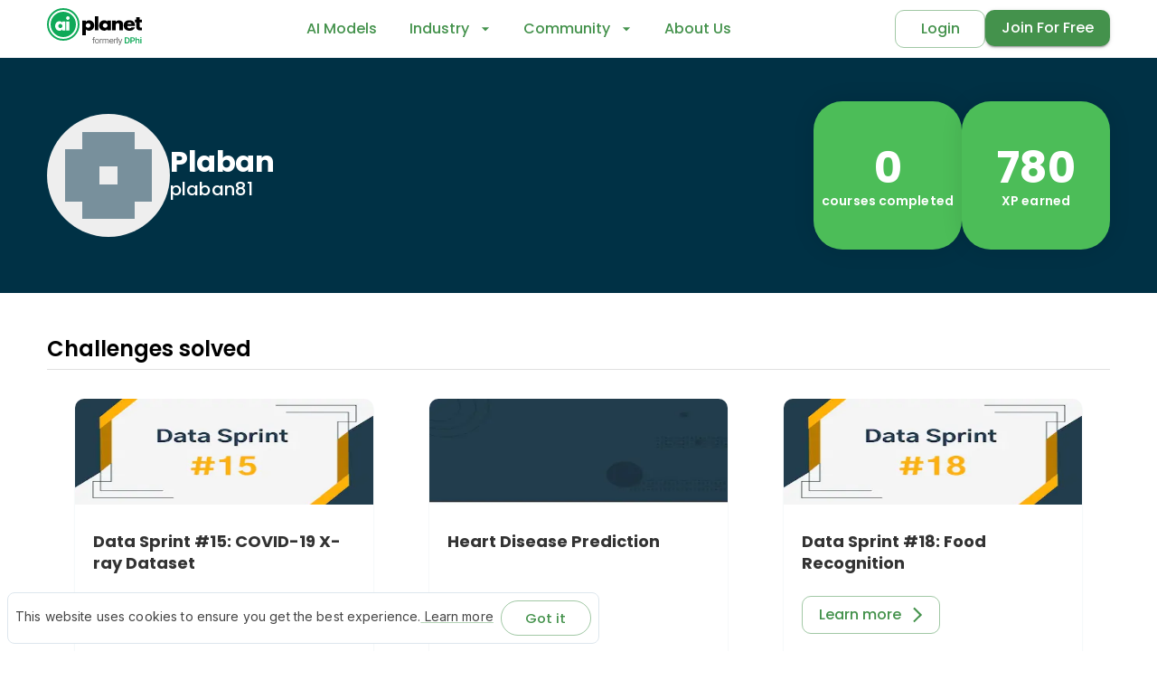

--- FILE ---
content_type: text/html; charset=utf-8
request_url: https://aiplanet.com/profile/plaban81
body_size: 20106
content:
<!DOCTYPE html><html lang="en" style="scroll-behavior:smooth"><head><script>(function (w, d, s, l, i) {
                    w[l] = w[l] || []; w[l].push({
                        'gtm.start':
                            new Date().getTime(), event: 'gtm.js'
                    }); var f = d.getElementsByTagName(s)[0],
                        j = d.createElement(s), dl = l != 'dataLayer' ? '&l=' + l : ''; j.async = true; j.src =
                            'https://www.googletagmanager.com/gtm.js?id=' + i + dl; f.parentNode.insertBefore(j, f);
                    })(window, document, 'script', 'dataLayer', 'GTM-TRG8XQR');</script><link rel="preconnect" href="https://fonts.googleapis.com"/><link rel="preconnect" href="https://fonts.gstatic.com" crossorigin="anonymous"/><style data-emotion="css-global nrkara">html{-webkit-font-smoothing:antialiased;-moz-osx-font-smoothing:grayscale;box-sizing:border-box;-webkit-text-size-adjust:100%;}*,*::before,*::after{box-sizing:inherit;}strong,b{font-weight:700;}body{margin:0;color:#444444;font-family:'Inter','Helvetica','Arial',sans-serif;font-weight:400;font-size:14px;line-height:1.5;letter-spacing:0.00938em;background-color:#fff;}@media print{body{background-color:#fff;}}body::backdrop{background-color:#fff;}</style><style data-emotion="css 1oep803 1xuritp wd86zn 1lekzkb wgdi8j 1tllqlu 14yq2cq bb8jm4 txt1dy eh0vt 1wb9ucj pfnqyp 1hy9t21 p7fuhy hkacaw 10tcx2y 1ff3op5 52tjat 1cjqcbe 1o13ki9 280ihn u26f5h gaguca 1dk3ztf 1svqi68 gu5vl6 1sakhbt 1248h3c pkk14i somy9k 1mnxihn 1s0h2h5 1dra1h1 xuhmcu 1aws9n4 pt151d 1gf89oc 12efcmn 1d3bbye 1wdgrvk eskpy5 8avl6q gajhq5 1bzk0ff 1ontqvh 70a87f 1tslcud 1tsvksn kq8alc 1yuhvjn 1k9qphk otmhcg 1pjv2wt 1d7q5f8 g5xbqz 1s0097b 1yk5zoa h0s47y nd8tex 3qhn3s">.css-1oep803{background-color:#fff;color:#444444;-webkit-transition:box-shadow 300ms cubic-bezier(0.4, 0, 0.2, 1) 0ms;transition:box-shadow 300ms cubic-bezier(0.4, 0, 0.2, 1) 0ms;box-shadow:0px 2px 4px -1px rgba(0,0,0,0.2),0px 4px 5px 0px rgba(0,0,0,0.14),0px 1px 10px 0px rgba(0,0,0,0.12);display:-webkit-box;display:-webkit-flex;display:-ms-flexbox;display:flex;-webkit-flex-direction:column;-ms-flex-direction:column;flex-direction:column;width:100%;box-sizing:border-box;-webkit-flex-shrink:0;-ms-flex-negative:0;flex-shrink:0;position:static;color:inherit;box-shadow:0px 1.5px 3px rgba(0, 0, 0, 0.15);}.css-1xuritp{position:relative;display:-webkit-box;display:-webkit-flex;display:-ms-flexbox;display:flex;-webkit-align-items:center;-webkit-box-align:center;-ms-flex-align:center;align-items:center;padding-left:8px;padding-right:8px;min-height:56px;}@media (min-width:545px){.css-1xuritp{padding-left:12px;padding-right:12px;}}@media (min-width:0px){@media (orientation: landscape){.css-1xuritp{min-height:48px;}}}@media (min-width:545px){.css-1xuritp{min-height:64px;}}.css-wd86zn{width:100%;margin-left:auto;box-sizing:border-box;margin-right:auto;display:block;padding-left:8px;padding-right:8px;}@media (min-width:545px){.css-wd86zn{padding-left:12px;padding-right:12px;}}@media (min-width:1200px){.css-wd86zn{max-width:1200px;}}.css-1lekzkb{display:-webkit-box;display:-webkit-flex;display:-ms-flexbox;display:flex;-webkit-align-items:center;-webkit-box-align:center;-ms-flex-align:center;align-items:center;-webkit-box-pack:justify;-webkit-justify-content:space-between;justify-content:space-between;}.css-wgdi8j a{-webkit-text-decoration:none;text-decoration:none;}.css-1tllqlu{display:-webkit-inline-box;display:-webkit-inline-flex;display:-ms-inline-flexbox;display:inline-flex;-webkit-align-items:center;-webkit-box-align:center;-ms-flex-align:center;align-items:center;-webkit-box-pack:center;-ms-flex-pack:center;-webkit-justify-content:center;justify-content:center;position:relative;box-sizing:border-box;-webkit-tap-highlight-color:transparent;background-color:transparent;outline:0;border:0;margin:0;border-radius:0;padding:0;cursor:pointer;-webkit-user-select:none;-moz-user-select:none;-ms-user-select:none;user-select:none;vertical-align:middle;-moz-appearance:none;-webkit-appearance:none;-webkit-text-decoration:none;text-decoration:none;color:inherit;text-align:center;-webkit-flex:0 0 auto;-ms-flex:0 0 auto;flex:0 0 auto;font-size:1.7142857142857142rem;padding:8px;border-radius:50%;overflow:visible;color:rgba(0, 0, 0, 0.54);-webkit-transition:background-color 150ms cubic-bezier(0.4, 0, 0.2, 1) 0ms;transition:background-color 150ms cubic-bezier(0.4, 0, 0.2, 1) 0ms;margin-left:-12px;color:inherit;}.css-1tllqlu::-moz-focus-inner{border-style:none;}.css-1tllqlu.Mui-disabled{pointer-events:none;cursor:default;}@media print{.css-1tllqlu{-webkit-print-color-adjust:exact;color-adjust:exact;}}.css-1tllqlu:hover{background-color:rgba(0, 0, 0, 0.04);}@media (hover: none){.css-1tllqlu:hover{background-color:transparent;}}.css-1tllqlu.Mui-disabled{background-color:transparent;color:rgba(0, 0, 0, 0.26);}.css-14yq2cq{-webkit-user-select:none;-moz-user-select:none;-ms-user-select:none;user-select:none;width:1em;height:1em;display:inline-block;fill:currentColor;-webkit-flex-shrink:0;-ms-flex-negative:0;flex-shrink:0;-webkit-transition:fill 200ms cubic-bezier(0.4, 0, 0.2, 1) 0ms;transition:fill 200ms cubic-bezier(0.4, 0, 0.2, 1) 0ms;font-size:1.7142857142857142rem;}.css-bb8jm4{background-color:#003145;}@media (min-width:0px){.css-bb8jm4{padding-left:8px;padding-right:8px;padding-top:24px;padding-bottom:24px;}}@media (min-width:768px){.css-bb8jm4{padding-left:0px;padding-right:0px;padding-top:48px;padding-bottom:48px;}}.css-txt1dy{width:100%;margin-left:auto;box-sizing:border-box;margin-right:auto;display:block;padding-left:8px;padding-right:8px;}@media (min-width:545px){.css-txt1dy{padding-left:12px;padding-right:12px;}}@media (min-width:1200px){.css-txt1dy{max-width:1200px;}}@media (max-width:544.95px){.css-txt1dy{padding-left:12px;padding-right:12px;}}.css-eh0vt{display:-webkit-box;display:-webkit-flex;display:-ms-flexbox;display:flex;row-gap:20px;}@media (min-width:0px){.css-eh0vt{-webkit-flex-direction:column;-ms-flex-direction:column;flex-direction:column;-webkit-box-pack:center;-ms-flex-pack:center;-webkit-justify-content:center;justify-content:center;}}@media (min-width:545px){.css-eh0vt{-webkit-column-gap:24px;column-gap:24px;}}@media (min-width:768px){.css-eh0vt{-webkit-flex-direction:row;-ms-flex-direction:row;flex-direction:row;-webkit-box-pack:start;-ms-flex-pack:start;-webkit-justify-content:flex-start;justify-content:flex-start;-webkit-align-items:center;-webkit-box-align:center;-ms-flex-align:center;align-items:center;}}@media (min-width:1200px){.css-eh0vt{-webkit-column-gap:48px;column-gap:48px;}}@media (min-width:0px){.css-1wb9ucj{display:none;}}@media (min-width:768px){.css-1wb9ucj{display:-webkit-box;display:-webkit-flex;display:-ms-flexbox;display:flex;}}.css-pfnqyp{position:relative;display:-webkit-box;display:-webkit-flex;display:-ms-flexbox;display:flex;-webkit-align-items:center;-webkit-box-align:center;-ms-flex-align:center;align-items:center;-webkit-box-pack:center;-ms-flex-pack:center;-webkit-justify-content:center;justify-content:center;-webkit-flex-shrink:0;-ms-flex-negative:0;flex-shrink:0;width:40px;height:40px;font-family:'Poppins',sans-serif;font-size:1.4285714285714286rem;line-height:1;border-radius:50%;overflow:hidden;-webkit-user-select:none;-moz-user-select:none;-ms-user-select:none;user-select:none;}.css-1hy9t21{width:100%;height:100%;text-align:center;object-fit:cover;color:transparent;text-indent:10000px;}.css-p7fuhy{display:-webkit-box;display:-webkit-flex;display:-ms-flexbox;display:flex;-webkit-flex-direction:column;-ms-flex-direction:column;flex-direction:column;-webkit-box-pack:center;-ms-flex-pack:center;-webkit-justify-content:center;justify-content:center;}@media (min-width:0px){.css-p7fuhy{row-gap:12px;}}@media (min-width:768px){.css-p7fuhy{row-gap:8px;}}.css-hkacaw{display:-webkit-box;display:-webkit-flex;display:-ms-flexbox;display:flex;-webkit-column-gap:16px;column-gap:16px;-webkit-align-items:center;-webkit-box-align:center;-ms-flex-align:center;align-items:center;}@media (min-width:0px){.css-10tcx2y{display:-webkit-box;display:-webkit-flex;display:-ms-flexbox;display:flex;}}@media (min-width:768px){.css-10tcx2y{display:none;}}.css-1ff3op5{display:-webkit-box;display:-webkit-flex;display:-ms-flexbox;display:flex;-webkit-flex-direction:column;-ms-flex-direction:column;flex-direction:column;row-gap:8px;}.css-52tjat{margin:0;font-family:'Poppins',sans-serif;font-weight:700;font-size:40px;line-height:1.167;letter-spacing:-0.01562em;color:#000000;color:#ffffff;font-weight:700;}@media (min-width:0px){.css-52tjat{font-size:20px;}}@media (min-width:768px){.css-52tjat{font-size:32px;}}.css-1cjqcbe{margin:0;font-family:'Poppins',sans-serif;font-weight:600;font-size:24px;line-height:1.235;letter-spacing:0.00735em;color:#000000;color:#ffffff;font-weight:500;}@media (min-width:0px){.css-1cjqcbe{font-size:16px;}}@media (min-width:768px){.css-1cjqcbe{font-size:20px;}}.css-1o13ki9{display:-webkit-box;display:-webkit-flex;display:-ms-flexbox;display:flex;-webkit-column-gap:48px;column-gap:48px;row-gap:12px;padding-top:4px;padding-bottom:4px;}@media (min-width:0px){.css-1o13ki9{-webkit-flex-direction:column;-ms-flex-direction:column;flex-direction:column;}}@media (min-width:768px){.css-1o13ki9{-webkit-flex-direction:row;-ms-flex-direction:row;flex-direction:row;}}.css-280ihn{display:-webkit-box;display:-webkit-flex;display:-ms-flexbox;display:flex;-webkit-align-items:center;-webkit-box-align:center;-ms-flex-align:center;align-items:center;-webkit-box-flex:1;-webkit-flex-grow:1;-ms-flex-positive:1;flex-grow:1;-webkit-column-gap:16px;column-gap:16px;}@media (min-width:0px){.css-280ihn{-webkit-box-pack:center;-ms-flex-pack:center;-webkit-justify-content:center;justify-content:center;}}@media (min-width:768px){.css-280ihn{-webkit-box-pack:end;-ms-flex-pack:end;-webkit-justify-content:flex-end;justify-content:flex-end;}}.css-u26f5h{display:-webkit-box;display:-webkit-flex;display:-ms-flexbox;display:flex;-webkit-flex-direction:column;-ms-flex-direction:column;flex-direction:column;-webkit-box-pack:center;-ms-flex-pack:center;-webkit-justify-content:center;justify-content:center;-webkit-align-items:center;-webkit-box-align:center;-ms-flex-align:center;align-items:center;row-gap:4px;border-radius:32px;background-color:#4CBD58;box-shadow:0px 0px 24px rgba(0, 0, 0, 0.1);}@media (min-width:0px){.css-u26f5h{width:136px;height:136px;}}@media (min-width:768px){.css-u26f5h{width:164px;height:164px;}}.css-gaguca{margin:0;font-family:'Poppins',sans-serif;font-weight:700;font-size:36px;line-height:1.2;letter-spacing:-0.00833em;color:#000000;color:#ffffff;font-weight:700;}@media (min-width:0px){.css-gaguca{font-size:32px;}}@media (min-width:768px){.css-gaguca{font-size:48px;}}.css-1dk3ztf{margin:0;font-family:'Poppins',sans-serif;font-weight:600;font-size:24px;line-height:1.235;letter-spacing:0.00735em;color:#000000;color:#ffffff;font-weight:600;}@media (min-width:0px){.css-1dk3ztf{font-size:12px;}}@media (min-width:768px){.css-1dk3ztf{font-size:14px;}}@media (min-width:0px){.css-1svqi68{padding-top:24px;padding-bottom:24px;}}@media (min-width:768px){.css-1svqi68{padding-top:48px;padding-bottom:48px;}}.css-gu5vl6{margin:0;font-family:'Poppins',sans-serif;font-weight:600;font-size:28px;line-height:1.167;letter-spacing:0em;color:#000000;}@media (min-width:0px){.css-gu5vl6{font-size:18px;}}@media (min-width:768px){.css-gu5vl6{font-size:24px;}}.css-1sakhbt{margin:0;-webkit-flex-shrink:0;-ms-flex-negative:0;flex-shrink:0;border-width:0;border-style:solid;border-color:rgba(0, 0, 0, 0.12);border-bottom-width:thin;margin-top:8px;}@media (min-width:0px){.css-1sakhbt{margin-bottom:16px;}}@media (min-width:768px){.css-1sakhbt{margin-bottom:32px;}}.css-1248h3c{box-sizing:border-box;display:-webkit-box;display:-webkit-flex;display:-ms-flexbox;display:flex;-webkit-box-flex-wrap:wrap;-webkit-flex-wrap:wrap;-ms-flex-wrap:wrap;flex-wrap:wrap;width:100%;-webkit-flex-direction:row;-ms-flex-direction:row;flex-direction:row;}@media (min-width:0px){.css-1248h3c{row-gap:24px;}}@media (min-width:768px){.css-1248h3c{row-gap:40px;}}.css-1248h3c a{-webkit-text-decoration:none;text-decoration:none;}.css-pkk14i{box-sizing:border-box;margin:0;-webkit-flex-direction:row;-ms-flex-direction:row;flex-direction:row;-webkit-flex-basis:100%;-ms-flex-preferred-size:100%;flex-basis:100%;-webkit-box-flex:0;-webkit-flex-grow:0;-ms-flex-positive:0;flex-grow:0;max-width:100%;display:-webkit-box;display:-webkit-flex;display:-ms-flexbox;display:flex;-webkit-box-pack:center;-ms-flex-pack:center;-webkit-justify-content:center;justify-content:center;}@media (min-width:545px){.css-pkk14i{-webkit-flex-basis:100%;-ms-flex-preferred-size:100%;flex-basis:100%;-webkit-box-flex:0;-webkit-flex-grow:0;-ms-flex-positive:0;flex-grow:0;max-width:100%;}}@media (min-width:768px){.css-pkk14i{-webkit-flex-basis:50%;-ms-flex-preferred-size:50%;flex-basis:50%;-webkit-box-flex:0;-webkit-flex-grow:0;-ms-flex-positive:0;flex-grow:0;max-width:50%;}}@media (min-width:992px){.css-pkk14i{-webkit-flex-basis:33.333333%;-ms-flex-preferred-size:33.333333%;flex-basis:33.333333%;-webkit-box-flex:0;-webkit-flex-grow:0;-ms-flex-positive:0;flex-grow:0;max-width:33.333333%;}}@media (min-width:1200px){.css-pkk14i{-webkit-flex-basis:33.333333%;-ms-flex-preferred-size:33.333333%;flex-basis:33.333333%;-webkit-box-flex:0;-webkit-flex-grow:0;-ms-flex-positive:0;flex-grow:0;max-width:33.333333%;}}.css-somy9k{position:relative;height:290px;border-radius:10px;cursor:pointer;box-shadow:0px 2px 2px 0px #DDE6ED;}@media (min-width:0px){.css-somy9k{width:300px;}}@media (min-width:768px){.css-somy9k{width:330px;}}.css-somy9k:hover{box-shadow:0px 6px 18px 0px #DDE6ED;}.css-1mnxihn{border-top-left-radius:10px;border-top-right-radius:10px;}.css-1s0h2h5{padding-top:16px;padding-bottom:16px;padding-left:20px;padding-right:20px;}.css-1dra1h1{margin:0;font-family:'Poppins',sans-serif;font-weight:600;font-size:18px;line-height:1.334;letter-spacing:0em;color:#000000;font-weight:700;color:#333333;height:48px;padding-top:8px;padding-bottom:8px;word-break:break-word;}.css-xuhmcu{padding-top:32px;}.css-1aws9n4{display:-webkit-inline-box;display:-webkit-inline-flex;display:-ms-inline-flexbox;display:inline-flex;-webkit-align-items:center;-webkit-box-align:center;-ms-flex-align:center;align-items:center;-webkit-box-pack:center;-ms-flex-pack:center;-webkit-justify-content:center;justify-content:center;position:relative;box-sizing:border-box;-webkit-tap-highlight-color:transparent;background-color:transparent;outline:0;border:0;margin:0;border-radius:0;padding:0;cursor:pointer;-webkit-user-select:none;-moz-user-select:none;-ms-user-select:none;user-select:none;vertical-align:middle;-moz-appearance:none;-webkit-appearance:none;-webkit-text-decoration:none;text-decoration:none;color:inherit;font-family:'Poppins',sans-serif;font-weight:500;font-size:1rem;line-height:1.75;text-transform:uppercase;min-width:64px;padding:5px 15px;border-radius:4px;-webkit-transition:background-color 250ms cubic-bezier(0.4, 0, 0.2, 1) 0ms,box-shadow 250ms cubic-bezier(0.4, 0, 0.2, 1) 0ms,border-color 250ms cubic-bezier(0.4, 0, 0.2, 1) 0ms,color 250ms cubic-bezier(0.4, 0, 0.2, 1) 0ms;transition:background-color 250ms cubic-bezier(0.4, 0, 0.2, 1) 0ms,box-shadow 250ms cubic-bezier(0.4, 0, 0.2, 1) 0ms,border-color 250ms cubic-bezier(0.4, 0, 0.2, 1) 0ms,color 250ms cubic-bezier(0.4, 0, 0.2, 1) 0ms;border:1px solid rgba(68, 146, 76, 0.5);color:#44924C;border-radius:10px;text-transform:none;min-width:100px;padding:6px 18px;outline:none;}.css-1aws9n4::-moz-focus-inner{border-style:none;}.css-1aws9n4.Mui-disabled{pointer-events:none;cursor:default;}@media print{.css-1aws9n4{-webkit-print-color-adjust:exact;color-adjust:exact;}}.css-1aws9n4:hover{-webkit-text-decoration:none;text-decoration:none;background-color:rgba(68, 146, 76, 0.04);border:1px solid #44924C;}@media (hover: none){.css-1aws9n4:hover{background-color:transparent;}}.css-1aws9n4.Mui-disabled{color:rgba(0, 0, 0, 0.26);border:1px solid rgba(0, 0, 0, 0.12);}.css-1aws9n4:focus{outline:none;}.css-1aws9n4:hover{background-color:#44924C!important;color:#FFFFFF!important;}.css-pt151d{display:inherit;margin-right:-4px;margin-left:8px;}.css-pt151d>*:nth-of-type(1){font-size:20px;}.css-1gf89oc{position:relative;box-shadow:rgb(0 0 0 / 15%) 0px -1.5px 3px;border-top:1px solid rgb(0 0 0 / 0%);padding-top:48px;}.css-12efcmn{position:absolute;}.css-1d3bbye{box-sizing:border-box;display:-webkit-box;display:-webkit-flex;display:-ms-flexbox;display:flex;-webkit-box-flex-wrap:wrap;-webkit-flex-wrap:wrap;-ms-flex-wrap:wrap;flex-wrap:wrap;width:100%;-webkit-flex-direction:row;-ms-flex-direction:row;flex-direction:row;}.css-1wdgrvk{box-sizing:border-box;margin:0;-webkit-flex-direction:row;-ms-flex-direction:row;flex-direction:row;-webkit-flex-basis:100%;-ms-flex-preferred-size:100%;flex-basis:100%;-webkit-box-flex:0;-webkit-flex-grow:0;-ms-flex-positive:0;flex-grow:0;max-width:100%;}@media (min-width:545px){.css-1wdgrvk{-webkit-flex-basis:100%;-ms-flex-preferred-size:100%;flex-basis:100%;-webkit-box-flex:0;-webkit-flex-grow:0;-ms-flex-positive:0;flex-grow:0;max-width:100%;}}@media (min-width:768px){.css-1wdgrvk{-webkit-flex-basis:100%;-ms-flex-preferred-size:100%;flex-basis:100%;-webkit-box-flex:0;-webkit-flex-grow:0;-ms-flex-positive:0;flex-grow:0;max-width:100%;}}@media (min-width:992px){.css-1wdgrvk{-webkit-flex-basis:100%;-ms-flex-preferred-size:100%;flex-basis:100%;-webkit-box-flex:0;-webkit-flex-grow:0;-ms-flex-positive:0;flex-grow:0;max-width:100%;}}@media (min-width:1200px){.css-1wdgrvk{-webkit-flex-basis:16.666667%;-ms-flex-preferred-size:16.666667%;flex-basis:16.666667%;-webkit-box-flex:0;-webkit-flex-grow:0;-ms-flex-positive:0;flex-grow:0;max-width:16.666667%;}}.css-eskpy5{padding-left:16px;padding-right:16px;margin-bottom:16px;}.css-8avl6q{box-sizing:border-box;margin:0;-webkit-flex-direction:row;-ms-flex-direction:row;flex-direction:row;-webkit-flex-basis:100%;-ms-flex-preferred-size:100%;flex-basis:100%;-webkit-box-flex:0;-webkit-flex-grow:0;-ms-flex-positive:0;flex-grow:0;max-width:100%;}@media (min-width:545px){.css-8avl6q{-webkit-flex-basis:50%;-ms-flex-preferred-size:50%;flex-basis:50%;-webkit-box-flex:0;-webkit-flex-grow:0;-ms-flex-positive:0;flex-grow:0;max-width:50%;}}@media (min-width:768px){.css-8avl6q{-webkit-flex-basis:33.333333%;-ms-flex-preferred-size:33.333333%;flex-basis:33.333333%;-webkit-box-flex:0;-webkit-flex-grow:0;-ms-flex-positive:0;flex-grow:0;max-width:33.333333%;}}@media (min-width:992px){.css-8avl6q{-webkit-flex-basis:25%;-ms-flex-preferred-size:25%;flex-basis:25%;-webkit-box-flex:0;-webkit-flex-grow:0;-ms-flex-positive:0;flex-grow:0;max-width:25%;}}@media (min-width:1200px){.css-8avl6q{-webkit-flex-basis:20.833333%;-ms-flex-preferred-size:20.833333%;flex-basis:20.833333%;-webkit-box-flex:0;-webkit-flex-grow:0;-ms-flex-positive:0;flex-grow:0;max-width:20.833333%;}}.css-gajhq5{padding-left:16px;padding-right:16px;}.css-1bzk0ff{margin:0;font-family:'Poppins',sans-serif;font-weight:500;font-size:16px;line-height:1.6;letter-spacing:0.0075em;color:#000000;}.css-1ontqvh{list-style:none;margin:0;padding:0;position:relative;padding-top:8px;padding-bottom:8px;}.css-70a87f{display:-webkit-box;display:-webkit-flex;display:-ms-flexbox;display:flex;-webkit-box-pack:start;-ms-flex-pack:start;-webkit-justify-content:flex-start;justify-content:flex-start;-webkit-align-items:center;-webkit-box-align:center;-ms-flex-align:center;align-items:center;position:relative;-webkit-text-decoration:none;text-decoration:none;width:100%;box-sizing:border-box;text-align:left;padding-top:8px;padding-bottom:8px;padding-left:16px;padding-right:16px;}.css-70a87f.Mui-focusVisible{background-color:rgba(0, 0, 0, 0.12);}.css-70a87f.Mui-selected{background-color:rgba(68, 146, 76, 0.08);}.css-70a87f.Mui-selected.Mui-focusVisible{background-color:rgba(68, 146, 76, 0.2);}.css-70a87f.Mui-disabled{opacity:0.38;}.css-1tslcud{margin:0;color:#44924C;-webkit-text-decoration:none;text-decoration:none;}.css-1tsvksn{-webkit-flex:1 1 auto;-ms-flex:1 1 auto;flex:1 1 auto;min-width:0;margin-top:4px;margin-bottom:4px;}.css-kq8alc{margin:0;font-family:'Inter','Helvetica','Arial',sans-serif;font-weight:400;font-size:14px;line-height:1.5;letter-spacing:0.00938em;color:#444444;display:block;}.css-1yuhvjn{margin-top:16px;}.css-1k9qphk{min-width:56px;color:rgba(0, 0, 0, 0.54);-webkit-flex-shrink:0;-ms-flex-negative:0;flex-shrink:0;display:-webkit-inline-box;display:-webkit-inline-flex;display:-ms-inline-flexbox;display:inline-flex;min-width:44px;}.css-otmhcg{width:100%;display:-webkit-box;display:-webkit-flex;display:-ms-flexbox;display:flex;-webkit-box-pack:center;-ms-flex-pack:center;-webkit-justify-content:center;justify-content:center;-webkit-column-gap:10px;column-gap:10px;padding-top:32px;padding-bottom:8px;}.css-1pjv2wt{margin:0;font-family:'Inter','Helvetica','Arial',sans-serif;font-weight:400;font-size:12px;line-height:1.5;letter-spacing:0.01071em;color:#444444;color:#666666;}.css-1d7q5f8{margin:0;-webkit-flex-shrink:0;-ms-flex-negative:0;flex-shrink:0;border-width:0;border-style:solid;border-color:rgba(0, 0, 0, 0.12);border-bottom-width:0;height:auto;border-right-width:thin;-webkit-align-self:stretch;-ms-flex-item-align:stretch;align-self:stretch;}.css-g5xbqz{position:fixed;bottom:0;margin:8px;z-index:2000;}.css-1s0097b{border:1px solid #dde6ed;background-color:#fff;padding:8px;border-radius:8px;}.css-1yk5zoa{margin:0;font-family:'Inter','Helvetica','Arial',sans-serif;font-weight:400;font-size:14px;line-height:1.5;letter-spacing:0.00938em;color:#444444;}.css-h0s47y{margin:0;color:#44924C;-webkit-text-decoration:underline;text-decoration:underline;text-decoration-color:rgba(68, 146, 76, 0.4);margin:0;font-family:'Inter','Helvetica','Arial',sans-serif;font-weight:400;font-size:14px;line-height:1.5;letter-spacing:0.00938em;color:#444444;}.css-h0s47y:hover{text-decoration-color:inherit;}.css-nd8tex{margin-left:8px;display:inline-block;}.css-3qhn3s{display:-webkit-inline-box;display:-webkit-inline-flex;display:-ms-inline-flexbox;display:inline-flex;-webkit-align-items:center;-webkit-box-align:center;-ms-flex-align:center;align-items:center;-webkit-box-pack:center;-ms-flex-pack:center;-webkit-justify-content:center;justify-content:center;position:relative;box-sizing:border-box;-webkit-tap-highlight-color:transparent;background-color:transparent;outline:0;border:0;margin:0;border-radius:0;padding:0;cursor:pointer;-webkit-user-select:none;-moz-user-select:none;-ms-user-select:none;user-select:none;vertical-align:middle;-moz-appearance:none;-webkit-appearance:none;-webkit-text-decoration:none;text-decoration:none;color:inherit;font-family:'Poppins',sans-serif;font-weight:500;font-size:0.9285714285714286rem;line-height:1.75;text-transform:uppercase;min-width:64px;padding:3px 9px;border-radius:4px;-webkit-transition:background-color 250ms cubic-bezier(0.4, 0, 0.2, 1) 0ms,box-shadow 250ms cubic-bezier(0.4, 0, 0.2, 1) 0ms,border-color 250ms cubic-bezier(0.4, 0, 0.2, 1) 0ms,color 250ms cubic-bezier(0.4, 0, 0.2, 1) 0ms;transition:background-color 250ms cubic-bezier(0.4, 0, 0.2, 1) 0ms,box-shadow 250ms cubic-bezier(0.4, 0, 0.2, 1) 0ms,border-color 250ms cubic-bezier(0.4, 0, 0.2, 1) 0ms,color 250ms cubic-bezier(0.4, 0, 0.2, 1) 0ms;border:1px solid rgba(68, 146, 76, 0.5);color:#44924C;border-radius:10px;text-transform:none;min-width:100px;padding:6px 18px;outline:none;padding:6px 12px;border-radius:2rem;text-transform:none;min-width:100px;padding:6px 18px;outline:none;}.css-3qhn3s::-moz-focus-inner{border-style:none;}.css-3qhn3s.Mui-disabled{pointer-events:none;cursor:default;}@media print{.css-3qhn3s{-webkit-print-color-adjust:exact;color-adjust:exact;}}.css-3qhn3s:hover{-webkit-text-decoration:none;text-decoration:none;background-color:rgba(68, 146, 76, 0.04);border:1px solid #44924C;}@media (hover: none){.css-3qhn3s:hover{background-color:transparent;}}.css-3qhn3s.Mui-disabled{color:rgba(0, 0, 0, 0.26);border:1px solid rgba(0, 0, 0, 0.12);}.css-3qhn3s:focus{outline:none;}.css-3qhn3s:hover{background-color:#44924C!important;color:#FFFFFF!important;}.css-3qhn3s:focus{outline:none;}.css-3qhn3s:hover{background-color:#44924C!important;color:#FFFFFF!important;}</style><link rel="preconnect" href="https://fonts.gstatic.com" crossorigin /><meta charSet="utf-8"/><meta name="viewport" content="initial-scale=1, width=device-width"/><meta property="og:type" content="website"/><meta property="og:site_name" content="AI Planet (formerly DPhi)"/><meta property="og:image:width" content="1200"/><meta property="og:image:height" content="630"/><meta property="twitter:domain" content="https://aiplanet.com"/><meta name="twitter:card" content="summary_large_image"/><link rel="shortcut icon" href="https://aiplanet.com/static/images/favicon.ico"/><title>plaban81 - AI Planet Profile for plaban81 | AI Planet (formerly DPhi)</title><meta name="description" content="AI Planet data science profile of plaban81 who has completed 0 courses, solved 31 challenges &amp; earned 780 xps. AI Planet is a Global Community of AI Enthusiasts from 150+ Countries."/><link rel="canonical" href="https://aiplanet.com/profile/plaban81"/><meta property="og:type" content="profile"/><meta property="og:url" content="https://aiplanet.com/profile/plaban81"/><meta property="profile:username" content="plaban81"/><meta property="og:title" content="plaban81 - AI Planet Profile for plaban81 | AI Planet (formerly DPhi)"/><meta property="og:description" content="AI Planet data science profile of plaban81 who has completed 0 courses, solved 31 challenges &amp; earned 780 xps. AI Planet is a Global Community of AI Enthusiasts from 150+ Countries."/><meta property="og:image" content="https://aiplanet.com/profile/og-image.png"/><meta property="twitter:url" content="https://aiplanet.com/profile/plaban81"/><meta name="twitter:title" content="plaban81 - AI Planet Profile for plaban81 | AI Planet (formerly DPhi)"/><meta name="twitter:description" content="AI Planet data science profile of plaban81 who has completed 0 courses, solved 31 challenges &amp; earned 780 xps. AI Planet is a Global Community of AI Enthusiasts from 150+ Countries."/><meta content="https://aiplanet.com/profile/og-image.png"/><meta name="next-head-count" content="22"/><noscript data-n-css=""></noscript><script defer="" nomodule="" src="/_next/static/chunks/polyfills-5cd94c89d3acac5f.js"></script><script defer="" src="/_next/static/chunks/82173.f156dfc4859e30e2.js"></script><script defer="" src="/_next/static/chunks/9709.b19cf337d60a0357.js"></script><script defer="" src="/_next/static/chunks/41734-3fe3f36559ca928c.js"></script><script defer="" src="/_next/static/chunks/92022-64f92dcc3f01308c.js"></script><script defer="" src="/_next/static/chunks/80030.8595a3b78e6a5162.js"></script><script defer="" src="/_next/static/chunks/22630.567923e160200af2.js"></script><script defer="" src="/_next/static/chunks/72195.85212debce730915.js"></script><script defer="" src="/_next/static/chunks/79209.b377ac0b4af9335d.js"></script><script defer="" src="/_next/static/chunks/9831.dc3036391bfdc33a.js"></script><script defer="" src="/_next/static/chunks/73403.fabd72b3856eff9d.js"></script><script defer="" src="/_next/static/chunks/77160.abc49ea86eb63a43.js"></script><script defer="" src="/_next/static/chunks/56544.0bd20a0109576e0b.js"></script><script defer="" src="/_next/static/chunks/35905.1e2529710f29b728.js"></script><script defer="" src="/_next/static/chunks/10290.ca6e20fc554b4fb8.js"></script><script defer="" src="/_next/static/chunks/38430.af65379839ec195c.js"></script><script defer="" src="/_next/static/chunks/60295.a7b9980ffcf8daeb.js"></script><script src="/_next/static/chunks/webpack-b6e2f5446d4ece41.js" defer=""></script><script src="/_next/static/chunks/framework-6f6066733fb4ddcc.js" defer=""></script><script src="/_next/static/chunks/main-234ac463c586c9a8.js" defer=""></script><script src="/_next/static/chunks/pages/_app-7e0549dad0787e53.js" defer=""></script><script src="/_next/static/chunks/22164-5b2c09423ec1070f.js" defer=""></script><script src="/_next/static/chunks/21470-804f2616e2fff3c6.js" defer=""></script><script src="/_next/static/chunks/pages/profile/%5Busername%5D-2d9cb0c024555cb6.js" defer=""></script><script src="/_next/static/HiMCjR8oNF-b4l_-UYDH-/_buildManifest.js" defer=""></script><script src="/_next/static/HiMCjR8oNF-b4l_-UYDH-/_ssgManifest.js" defer=""></script><script src="/_next/static/HiMCjR8oNF-b4l_-UYDH-/_middlewareManifest.js" defer=""></script><style data-href="https://fonts.googleapis.com/css2?family=Poppins:ital,wght@0,300;0,400;0,500;0,600;0,700;1,300;1,400;1,500;1,600;1,700&display=swap">@font-face{font-family:'Poppins';font-style:italic;font-weight:300;font-display:swap;src:url(https://fonts.gstatic.com/s/poppins/v24/pxiDyp8kv8JHgFVrJJLm21llEw.woff) format('woff')}@font-face{font-family:'Poppins';font-style:italic;font-weight:400;font-display:swap;src:url(https://fonts.gstatic.com/s/poppins/v24/pxiGyp8kv8JHgFVrJJLedA.woff) format('woff')}@font-face{font-family:'Poppins';font-style:italic;font-weight:500;font-display:swap;src:url(https://fonts.gstatic.com/s/poppins/v24/pxiDyp8kv8JHgFVrJJLmg1hlEw.woff) format('woff')}@font-face{font-family:'Poppins';font-style:italic;font-weight:600;font-display:swap;src:url(https://fonts.gstatic.com/s/poppins/v24/pxiDyp8kv8JHgFVrJJLmr19lEw.woff) format('woff')}@font-face{font-family:'Poppins';font-style:italic;font-weight:700;font-display:swap;src:url(https://fonts.gstatic.com/s/poppins/v24/pxiDyp8kv8JHgFVrJJLmy15lEw.woff) format('woff')}@font-face{font-family:'Poppins';font-style:normal;font-weight:300;font-display:swap;src:url(https://fonts.gstatic.com/s/poppins/v24/pxiByp8kv8JHgFVrLDz8V1g.woff) format('woff')}@font-face{font-family:'Poppins';font-style:normal;font-weight:400;font-display:swap;src:url(https://fonts.gstatic.com/s/poppins/v24/pxiEyp8kv8JHgFVrFJM.woff) format('woff')}@font-face{font-family:'Poppins';font-style:normal;font-weight:500;font-display:swap;src:url(https://fonts.gstatic.com/s/poppins/v24/pxiByp8kv8JHgFVrLGT9V1g.woff) format('woff')}@font-face{font-family:'Poppins';font-style:normal;font-weight:600;font-display:swap;src:url(https://fonts.gstatic.com/s/poppins/v24/pxiByp8kv8JHgFVrLEj6V1g.woff) format('woff')}@font-face{font-family:'Poppins';font-style:normal;font-weight:700;font-display:swap;src:url(https://fonts.gstatic.com/s/poppins/v24/pxiByp8kv8JHgFVrLCz7V1g.woff) format('woff')}@font-face{font-family:'Poppins';font-style:italic;font-weight:300;font-display:swap;src:url(https://fonts.gstatic.com/s/poppins/v24/pxiDyp8kv8JHgFVrJJLm21lVFteOYktMqlap.woff2) format('woff2');unicode-range:U+0900-097F,U+1CD0-1CF9,U+200C-200D,U+20A8,U+20B9,U+20F0,U+25CC,U+A830-A839,U+A8E0-A8FF,U+11B00-11B09}@font-face{font-family:'Poppins';font-style:italic;font-weight:300;font-display:swap;src:url(https://fonts.gstatic.com/s/poppins/v24/pxiDyp8kv8JHgFVrJJLm21lVGdeOYktMqlap.woff2) format('woff2');unicode-range:U+0100-02BA,U+02BD-02C5,U+02C7-02CC,U+02CE-02D7,U+02DD-02FF,U+0304,U+0308,U+0329,U+1D00-1DBF,U+1E00-1E9F,U+1EF2-1EFF,U+2020,U+20A0-20AB,U+20AD-20C0,U+2113,U+2C60-2C7F,U+A720-A7FF}@font-face{font-family:'Poppins';font-style:italic;font-weight:300;font-display:swap;src:url(https://fonts.gstatic.com/s/poppins/v24/pxiDyp8kv8JHgFVrJJLm21lVF9eOYktMqg.woff2) format('woff2');unicode-range:U+0000-00FF,U+0131,U+0152-0153,U+02BB-02BC,U+02C6,U+02DA,U+02DC,U+0304,U+0308,U+0329,U+2000-206F,U+20AC,U+2122,U+2191,U+2193,U+2212,U+2215,U+FEFF,U+FFFD}@font-face{font-family:'Poppins';font-style:italic;font-weight:400;font-display:swap;src:url(https://fonts.gstatic.com/s/poppins/v24/pxiGyp8kv8JHgFVrJJLucXtAOvWDSHFF.woff2) format('woff2');unicode-range:U+0900-097F,U+1CD0-1CF9,U+200C-200D,U+20A8,U+20B9,U+20F0,U+25CC,U+A830-A839,U+A8E0-A8FF,U+11B00-11B09}@font-face{font-family:'Poppins';font-style:italic;font-weight:400;font-display:swap;src:url(https://fonts.gstatic.com/s/poppins/v24/pxiGyp8kv8JHgFVrJJLufntAOvWDSHFF.woff2) format('woff2');unicode-range:U+0100-02BA,U+02BD-02C5,U+02C7-02CC,U+02CE-02D7,U+02DD-02FF,U+0304,U+0308,U+0329,U+1D00-1DBF,U+1E00-1E9F,U+1EF2-1EFF,U+2020,U+20A0-20AB,U+20AD-20C0,U+2113,U+2C60-2C7F,U+A720-A7FF}@font-face{font-family:'Poppins';font-style:italic;font-weight:400;font-display:swap;src:url(https://fonts.gstatic.com/s/poppins/v24/pxiGyp8kv8JHgFVrJJLucHtAOvWDSA.woff2) format('woff2');unicode-range:U+0000-00FF,U+0131,U+0152-0153,U+02BB-02BC,U+02C6,U+02DA,U+02DC,U+0304,U+0308,U+0329,U+2000-206F,U+20AC,U+2122,U+2191,U+2193,U+2212,U+2215,U+FEFF,U+FFFD}@font-face{font-family:'Poppins';font-style:italic;font-weight:500;font-display:swap;src:url(https://fonts.gstatic.com/s/poppins/v24/pxiDyp8kv8JHgFVrJJLmg1hVFteOYktMqlap.woff2) format('woff2');unicode-range:U+0900-097F,U+1CD0-1CF9,U+200C-200D,U+20A8,U+20B9,U+20F0,U+25CC,U+A830-A839,U+A8E0-A8FF,U+11B00-11B09}@font-face{font-family:'Poppins';font-style:italic;font-weight:500;font-display:swap;src:url(https://fonts.gstatic.com/s/poppins/v24/pxiDyp8kv8JHgFVrJJLmg1hVGdeOYktMqlap.woff2) format('woff2');unicode-range:U+0100-02BA,U+02BD-02C5,U+02C7-02CC,U+02CE-02D7,U+02DD-02FF,U+0304,U+0308,U+0329,U+1D00-1DBF,U+1E00-1E9F,U+1EF2-1EFF,U+2020,U+20A0-20AB,U+20AD-20C0,U+2113,U+2C60-2C7F,U+A720-A7FF}@font-face{font-family:'Poppins';font-style:italic;font-weight:500;font-display:swap;src:url(https://fonts.gstatic.com/s/poppins/v24/pxiDyp8kv8JHgFVrJJLmg1hVF9eOYktMqg.woff2) format('woff2');unicode-range:U+0000-00FF,U+0131,U+0152-0153,U+02BB-02BC,U+02C6,U+02DA,U+02DC,U+0304,U+0308,U+0329,U+2000-206F,U+20AC,U+2122,U+2191,U+2193,U+2212,U+2215,U+FEFF,U+FFFD}@font-face{font-family:'Poppins';font-style:italic;font-weight:600;font-display:swap;src:url(https://fonts.gstatic.com/s/poppins/v24/pxiDyp8kv8JHgFVrJJLmr19VFteOYktMqlap.woff2) format('woff2');unicode-range:U+0900-097F,U+1CD0-1CF9,U+200C-200D,U+20A8,U+20B9,U+20F0,U+25CC,U+A830-A839,U+A8E0-A8FF,U+11B00-11B09}@font-face{font-family:'Poppins';font-style:italic;font-weight:600;font-display:swap;src:url(https://fonts.gstatic.com/s/poppins/v24/pxiDyp8kv8JHgFVrJJLmr19VGdeOYktMqlap.woff2) format('woff2');unicode-range:U+0100-02BA,U+02BD-02C5,U+02C7-02CC,U+02CE-02D7,U+02DD-02FF,U+0304,U+0308,U+0329,U+1D00-1DBF,U+1E00-1E9F,U+1EF2-1EFF,U+2020,U+20A0-20AB,U+20AD-20C0,U+2113,U+2C60-2C7F,U+A720-A7FF}@font-face{font-family:'Poppins';font-style:italic;font-weight:600;font-display:swap;src:url(https://fonts.gstatic.com/s/poppins/v24/pxiDyp8kv8JHgFVrJJLmr19VF9eOYktMqg.woff2) format('woff2');unicode-range:U+0000-00FF,U+0131,U+0152-0153,U+02BB-02BC,U+02C6,U+02DA,U+02DC,U+0304,U+0308,U+0329,U+2000-206F,U+20AC,U+2122,U+2191,U+2193,U+2212,U+2215,U+FEFF,U+FFFD}@font-face{font-family:'Poppins';font-style:italic;font-weight:700;font-display:swap;src:url(https://fonts.gstatic.com/s/poppins/v24/pxiDyp8kv8JHgFVrJJLmy15VFteOYktMqlap.woff2) format('woff2');unicode-range:U+0900-097F,U+1CD0-1CF9,U+200C-200D,U+20A8,U+20B9,U+20F0,U+25CC,U+A830-A839,U+A8E0-A8FF,U+11B00-11B09}@font-face{font-family:'Poppins';font-style:italic;font-weight:700;font-display:swap;src:url(https://fonts.gstatic.com/s/poppins/v24/pxiDyp8kv8JHgFVrJJLmy15VGdeOYktMqlap.woff2) format('woff2');unicode-range:U+0100-02BA,U+02BD-02C5,U+02C7-02CC,U+02CE-02D7,U+02DD-02FF,U+0304,U+0308,U+0329,U+1D00-1DBF,U+1E00-1E9F,U+1EF2-1EFF,U+2020,U+20A0-20AB,U+20AD-20C0,U+2113,U+2C60-2C7F,U+A720-A7FF}@font-face{font-family:'Poppins';font-style:italic;font-weight:700;font-display:swap;src:url(https://fonts.gstatic.com/s/poppins/v24/pxiDyp8kv8JHgFVrJJLmy15VF9eOYktMqg.woff2) format('woff2');unicode-range:U+0000-00FF,U+0131,U+0152-0153,U+02BB-02BC,U+02C6,U+02DA,U+02DC,U+0304,U+0308,U+0329,U+2000-206F,U+20AC,U+2122,U+2191,U+2193,U+2212,U+2215,U+FEFF,U+FFFD}@font-face{font-family:'Poppins';font-style:normal;font-weight:300;font-display:swap;src:url(https://fonts.gstatic.com/s/poppins/v24/pxiByp8kv8JHgFVrLDz8Z11lFd2JQEl8qw.woff2) format('woff2');unicode-range:U+0900-097F,U+1CD0-1CF9,U+200C-200D,U+20A8,U+20B9,U+20F0,U+25CC,U+A830-A839,U+A8E0-A8FF,U+11B00-11B09}@font-face{font-family:'Poppins';font-style:normal;font-weight:300;font-display:swap;src:url(https://fonts.gstatic.com/s/poppins/v24/pxiByp8kv8JHgFVrLDz8Z1JlFd2JQEl8qw.woff2) format('woff2');unicode-range:U+0100-02BA,U+02BD-02C5,U+02C7-02CC,U+02CE-02D7,U+02DD-02FF,U+0304,U+0308,U+0329,U+1D00-1DBF,U+1E00-1E9F,U+1EF2-1EFF,U+2020,U+20A0-20AB,U+20AD-20C0,U+2113,U+2C60-2C7F,U+A720-A7FF}@font-face{font-family:'Poppins';font-style:normal;font-weight:300;font-display:swap;src:url(https://fonts.gstatic.com/s/poppins/v24/pxiByp8kv8JHgFVrLDz8Z1xlFd2JQEk.woff2) format('woff2');unicode-range:U+0000-00FF,U+0131,U+0152-0153,U+02BB-02BC,U+02C6,U+02DA,U+02DC,U+0304,U+0308,U+0329,U+2000-206F,U+20AC,U+2122,U+2191,U+2193,U+2212,U+2215,U+FEFF,U+FFFD}@font-face{font-family:'Poppins';font-style:normal;font-weight:400;font-display:swap;src:url(https://fonts.gstatic.com/s/poppins/v24/pxiEyp8kv8JHgFVrJJbecnFHGPezSQ.woff2) format('woff2');unicode-range:U+0900-097F,U+1CD0-1CF9,U+200C-200D,U+20A8,U+20B9,U+20F0,U+25CC,U+A830-A839,U+A8E0-A8FF,U+11B00-11B09}@font-face{font-family:'Poppins';font-style:normal;font-weight:400;font-display:swap;src:url(https://fonts.gstatic.com/s/poppins/v24/pxiEyp8kv8JHgFVrJJnecnFHGPezSQ.woff2) format('woff2');unicode-range:U+0100-02BA,U+02BD-02C5,U+02C7-02CC,U+02CE-02D7,U+02DD-02FF,U+0304,U+0308,U+0329,U+1D00-1DBF,U+1E00-1E9F,U+1EF2-1EFF,U+2020,U+20A0-20AB,U+20AD-20C0,U+2113,U+2C60-2C7F,U+A720-A7FF}@font-face{font-family:'Poppins';font-style:normal;font-weight:400;font-display:swap;src:url(https://fonts.gstatic.com/s/poppins/v24/pxiEyp8kv8JHgFVrJJfecnFHGPc.woff2) format('woff2');unicode-range:U+0000-00FF,U+0131,U+0152-0153,U+02BB-02BC,U+02C6,U+02DA,U+02DC,U+0304,U+0308,U+0329,U+2000-206F,U+20AC,U+2122,U+2191,U+2193,U+2212,U+2215,U+FEFF,U+FFFD}@font-face{font-family:'Poppins';font-style:normal;font-weight:500;font-display:swap;src:url(https://fonts.gstatic.com/s/poppins/v24/pxiByp8kv8JHgFVrLGT9Z11lFd2JQEl8qw.woff2) format('woff2');unicode-range:U+0900-097F,U+1CD0-1CF9,U+200C-200D,U+20A8,U+20B9,U+20F0,U+25CC,U+A830-A839,U+A8E0-A8FF,U+11B00-11B09}@font-face{font-family:'Poppins';font-style:normal;font-weight:500;font-display:swap;src:url(https://fonts.gstatic.com/s/poppins/v24/pxiByp8kv8JHgFVrLGT9Z1JlFd2JQEl8qw.woff2) format('woff2');unicode-range:U+0100-02BA,U+02BD-02C5,U+02C7-02CC,U+02CE-02D7,U+02DD-02FF,U+0304,U+0308,U+0329,U+1D00-1DBF,U+1E00-1E9F,U+1EF2-1EFF,U+2020,U+20A0-20AB,U+20AD-20C0,U+2113,U+2C60-2C7F,U+A720-A7FF}@font-face{font-family:'Poppins';font-style:normal;font-weight:500;font-display:swap;src:url(https://fonts.gstatic.com/s/poppins/v24/pxiByp8kv8JHgFVrLGT9Z1xlFd2JQEk.woff2) format('woff2');unicode-range:U+0000-00FF,U+0131,U+0152-0153,U+02BB-02BC,U+02C6,U+02DA,U+02DC,U+0304,U+0308,U+0329,U+2000-206F,U+20AC,U+2122,U+2191,U+2193,U+2212,U+2215,U+FEFF,U+FFFD}@font-face{font-family:'Poppins';font-style:normal;font-weight:600;font-display:swap;src:url(https://fonts.gstatic.com/s/poppins/v24/pxiByp8kv8JHgFVrLEj6Z11lFd2JQEl8qw.woff2) format('woff2');unicode-range:U+0900-097F,U+1CD0-1CF9,U+200C-200D,U+20A8,U+20B9,U+20F0,U+25CC,U+A830-A839,U+A8E0-A8FF,U+11B00-11B09}@font-face{font-family:'Poppins';font-style:normal;font-weight:600;font-display:swap;src:url(https://fonts.gstatic.com/s/poppins/v24/pxiByp8kv8JHgFVrLEj6Z1JlFd2JQEl8qw.woff2) format('woff2');unicode-range:U+0100-02BA,U+02BD-02C5,U+02C7-02CC,U+02CE-02D7,U+02DD-02FF,U+0304,U+0308,U+0329,U+1D00-1DBF,U+1E00-1E9F,U+1EF2-1EFF,U+2020,U+20A0-20AB,U+20AD-20C0,U+2113,U+2C60-2C7F,U+A720-A7FF}@font-face{font-family:'Poppins';font-style:normal;font-weight:600;font-display:swap;src:url(https://fonts.gstatic.com/s/poppins/v24/pxiByp8kv8JHgFVrLEj6Z1xlFd2JQEk.woff2) format('woff2');unicode-range:U+0000-00FF,U+0131,U+0152-0153,U+02BB-02BC,U+02C6,U+02DA,U+02DC,U+0304,U+0308,U+0329,U+2000-206F,U+20AC,U+2122,U+2191,U+2193,U+2212,U+2215,U+FEFF,U+FFFD}@font-face{font-family:'Poppins';font-style:normal;font-weight:700;font-display:swap;src:url(https://fonts.gstatic.com/s/poppins/v24/pxiByp8kv8JHgFVrLCz7Z11lFd2JQEl8qw.woff2) format('woff2');unicode-range:U+0900-097F,U+1CD0-1CF9,U+200C-200D,U+20A8,U+20B9,U+20F0,U+25CC,U+A830-A839,U+A8E0-A8FF,U+11B00-11B09}@font-face{font-family:'Poppins';font-style:normal;font-weight:700;font-display:swap;src:url(https://fonts.gstatic.com/s/poppins/v24/pxiByp8kv8JHgFVrLCz7Z1JlFd2JQEl8qw.woff2) format('woff2');unicode-range:U+0100-02BA,U+02BD-02C5,U+02C7-02CC,U+02CE-02D7,U+02DD-02FF,U+0304,U+0308,U+0329,U+1D00-1DBF,U+1E00-1E9F,U+1EF2-1EFF,U+2020,U+20A0-20AB,U+20AD-20C0,U+2113,U+2C60-2C7F,U+A720-A7FF}@font-face{font-family:'Poppins';font-style:normal;font-weight:700;font-display:swap;src:url(https://fonts.gstatic.com/s/poppins/v24/pxiByp8kv8JHgFVrLCz7Z1xlFd2JQEk.woff2) format('woff2');unicode-range:U+0000-00FF,U+0131,U+0152-0153,U+02BB-02BC,U+02C6,U+02DA,U+02DC,U+0304,U+0308,U+0329,U+2000-206F,U+20AC,U+2122,U+2191,U+2193,U+2212,U+2215,U+FEFF,U+FFFD}</style><style data-href="https://fonts.googleapis.com/css?family=Inter:300,400,500,600,700&display=swap">@font-face{font-family:'Inter';font-style:normal;font-weight:300;font-display:swap;src:url(https://fonts.gstatic.com/s/inter/v20/UcCO3FwrK3iLTeHuS_nVMrMxCp50SjIw2boKoduKmMEVuOKfAZ9hjg.woff) format('woff')}@font-face{font-family:'Inter';font-style:normal;font-weight:400;font-display:swap;src:url(https://fonts.gstatic.com/s/inter/v20/UcCO3FwrK3iLTeHuS_nVMrMxCp50SjIw2boKoduKmMEVuLyfAZ9hjg.woff) format('woff')}@font-face{font-family:'Inter';font-style:normal;font-weight:500;font-display:swap;src:url(https://fonts.gstatic.com/s/inter/v20/UcCO3FwrK3iLTeHuS_nVMrMxCp50SjIw2boKoduKmMEVuI6fAZ9hjg.woff) format('woff')}@font-face{font-family:'Inter';font-style:normal;font-weight:600;font-display:swap;src:url(https://fonts.gstatic.com/s/inter/v20/UcCO3FwrK3iLTeHuS_nVMrMxCp50SjIw2boKoduKmMEVuGKYAZ9hjg.woff) format('woff')}@font-face{font-family:'Inter';font-style:normal;font-weight:700;font-display:swap;src:url(https://fonts.gstatic.com/s/inter/v20/UcCO3FwrK3iLTeHuS_nVMrMxCp50SjIw2boKoduKmMEVuFuYAZ9hjg.woff) format('woff')}@font-face{font-family:'Inter';font-style:normal;font-weight:300;font-display:swap;src:url(https://fonts.gstatic.com/s/inter/v20/UcC73FwrK3iLTeHuS_nVMrMxCp50SjIa2JL7W0Q5n-wU.woff2) format('woff2');unicode-range:U+0460-052F,U+1C80-1C8A,U+20B4,U+2DE0-2DFF,U+A640-A69F,U+FE2E-FE2F}@font-face{font-family:'Inter';font-style:normal;font-weight:300;font-display:swap;src:url(https://fonts.gstatic.com/s/inter/v20/UcC73FwrK3iLTeHuS_nVMrMxCp50SjIa0ZL7W0Q5n-wU.woff2) format('woff2');unicode-range:U+0301,U+0400-045F,U+0490-0491,U+04B0-04B1,U+2116}@font-face{font-family:'Inter';font-style:normal;font-weight:300;font-display:swap;src:url(https://fonts.gstatic.com/s/inter/v20/UcC73FwrK3iLTeHuS_nVMrMxCp50SjIa2ZL7W0Q5n-wU.woff2) format('woff2');unicode-range:U+1F00-1FFF}@font-face{font-family:'Inter';font-style:normal;font-weight:300;font-display:swap;src:url(https://fonts.gstatic.com/s/inter/v20/UcC73FwrK3iLTeHuS_nVMrMxCp50SjIa1pL7W0Q5n-wU.woff2) format('woff2');unicode-range:U+0370-0377,U+037A-037F,U+0384-038A,U+038C,U+038E-03A1,U+03A3-03FF}@font-face{font-family:'Inter';font-style:normal;font-weight:300;font-display:swap;src:url(https://fonts.gstatic.com/s/inter/v20/UcC73FwrK3iLTeHuS_nVMrMxCp50SjIa2pL7W0Q5n-wU.woff2) format('woff2');unicode-range:U+0102-0103,U+0110-0111,U+0128-0129,U+0168-0169,U+01A0-01A1,U+01AF-01B0,U+0300-0301,U+0303-0304,U+0308-0309,U+0323,U+0329,U+1EA0-1EF9,U+20AB}@font-face{font-family:'Inter';font-style:normal;font-weight:300;font-display:swap;src:url(https://fonts.gstatic.com/s/inter/v20/UcC73FwrK3iLTeHuS_nVMrMxCp50SjIa25L7W0Q5n-wU.woff2) format('woff2');unicode-range:U+0100-02BA,U+02BD-02C5,U+02C7-02CC,U+02CE-02D7,U+02DD-02FF,U+0304,U+0308,U+0329,U+1D00-1DBF,U+1E00-1E9F,U+1EF2-1EFF,U+2020,U+20A0-20AB,U+20AD-20C0,U+2113,U+2C60-2C7F,U+A720-A7FF}@font-face{font-family:'Inter';font-style:normal;font-weight:300;font-display:swap;src:url(https://fonts.gstatic.com/s/inter/v20/UcC73FwrK3iLTeHuS_nVMrMxCp50SjIa1ZL7W0Q5nw.woff2) format('woff2');unicode-range:U+0000-00FF,U+0131,U+0152-0153,U+02BB-02BC,U+02C6,U+02DA,U+02DC,U+0304,U+0308,U+0329,U+2000-206F,U+20AC,U+2122,U+2191,U+2193,U+2212,U+2215,U+FEFF,U+FFFD}@font-face{font-family:'Inter';font-style:normal;font-weight:400;font-display:swap;src:url(https://fonts.gstatic.com/s/inter/v20/UcC73FwrK3iLTeHuS_nVMrMxCp50SjIa2JL7W0Q5n-wU.woff2) format('woff2');unicode-range:U+0460-052F,U+1C80-1C8A,U+20B4,U+2DE0-2DFF,U+A640-A69F,U+FE2E-FE2F}@font-face{font-family:'Inter';font-style:normal;font-weight:400;font-display:swap;src:url(https://fonts.gstatic.com/s/inter/v20/UcC73FwrK3iLTeHuS_nVMrMxCp50SjIa0ZL7W0Q5n-wU.woff2) format('woff2');unicode-range:U+0301,U+0400-045F,U+0490-0491,U+04B0-04B1,U+2116}@font-face{font-family:'Inter';font-style:normal;font-weight:400;font-display:swap;src:url(https://fonts.gstatic.com/s/inter/v20/UcC73FwrK3iLTeHuS_nVMrMxCp50SjIa2ZL7W0Q5n-wU.woff2) format('woff2');unicode-range:U+1F00-1FFF}@font-face{font-family:'Inter';font-style:normal;font-weight:400;font-display:swap;src:url(https://fonts.gstatic.com/s/inter/v20/UcC73FwrK3iLTeHuS_nVMrMxCp50SjIa1pL7W0Q5n-wU.woff2) format('woff2');unicode-range:U+0370-0377,U+037A-037F,U+0384-038A,U+038C,U+038E-03A1,U+03A3-03FF}@font-face{font-family:'Inter';font-style:normal;font-weight:400;font-display:swap;src:url(https://fonts.gstatic.com/s/inter/v20/UcC73FwrK3iLTeHuS_nVMrMxCp50SjIa2pL7W0Q5n-wU.woff2) format('woff2');unicode-range:U+0102-0103,U+0110-0111,U+0128-0129,U+0168-0169,U+01A0-01A1,U+01AF-01B0,U+0300-0301,U+0303-0304,U+0308-0309,U+0323,U+0329,U+1EA0-1EF9,U+20AB}@font-face{font-family:'Inter';font-style:normal;font-weight:400;font-display:swap;src:url(https://fonts.gstatic.com/s/inter/v20/UcC73FwrK3iLTeHuS_nVMrMxCp50SjIa25L7W0Q5n-wU.woff2) format('woff2');unicode-range:U+0100-02BA,U+02BD-02C5,U+02C7-02CC,U+02CE-02D7,U+02DD-02FF,U+0304,U+0308,U+0329,U+1D00-1DBF,U+1E00-1E9F,U+1EF2-1EFF,U+2020,U+20A0-20AB,U+20AD-20C0,U+2113,U+2C60-2C7F,U+A720-A7FF}@font-face{font-family:'Inter';font-style:normal;font-weight:400;font-display:swap;src:url(https://fonts.gstatic.com/s/inter/v20/UcC73FwrK3iLTeHuS_nVMrMxCp50SjIa1ZL7W0Q5nw.woff2) format('woff2');unicode-range:U+0000-00FF,U+0131,U+0152-0153,U+02BB-02BC,U+02C6,U+02DA,U+02DC,U+0304,U+0308,U+0329,U+2000-206F,U+20AC,U+2122,U+2191,U+2193,U+2212,U+2215,U+FEFF,U+FFFD}@font-face{font-family:'Inter';font-style:normal;font-weight:500;font-display:swap;src:url(https://fonts.gstatic.com/s/inter/v20/UcC73FwrK3iLTeHuS_nVMrMxCp50SjIa2JL7W0Q5n-wU.woff2) format('woff2');unicode-range:U+0460-052F,U+1C80-1C8A,U+20B4,U+2DE0-2DFF,U+A640-A69F,U+FE2E-FE2F}@font-face{font-family:'Inter';font-style:normal;font-weight:500;font-display:swap;src:url(https://fonts.gstatic.com/s/inter/v20/UcC73FwrK3iLTeHuS_nVMrMxCp50SjIa0ZL7W0Q5n-wU.woff2) format('woff2');unicode-range:U+0301,U+0400-045F,U+0490-0491,U+04B0-04B1,U+2116}@font-face{font-family:'Inter';font-style:normal;font-weight:500;font-display:swap;src:url(https://fonts.gstatic.com/s/inter/v20/UcC73FwrK3iLTeHuS_nVMrMxCp50SjIa2ZL7W0Q5n-wU.woff2) format('woff2');unicode-range:U+1F00-1FFF}@font-face{font-family:'Inter';font-style:normal;font-weight:500;font-display:swap;src:url(https://fonts.gstatic.com/s/inter/v20/UcC73FwrK3iLTeHuS_nVMrMxCp50SjIa1pL7W0Q5n-wU.woff2) format('woff2');unicode-range:U+0370-0377,U+037A-037F,U+0384-038A,U+038C,U+038E-03A1,U+03A3-03FF}@font-face{font-family:'Inter';font-style:normal;font-weight:500;font-display:swap;src:url(https://fonts.gstatic.com/s/inter/v20/UcC73FwrK3iLTeHuS_nVMrMxCp50SjIa2pL7W0Q5n-wU.woff2) format('woff2');unicode-range:U+0102-0103,U+0110-0111,U+0128-0129,U+0168-0169,U+01A0-01A1,U+01AF-01B0,U+0300-0301,U+0303-0304,U+0308-0309,U+0323,U+0329,U+1EA0-1EF9,U+20AB}@font-face{font-family:'Inter';font-style:normal;font-weight:500;font-display:swap;src:url(https://fonts.gstatic.com/s/inter/v20/UcC73FwrK3iLTeHuS_nVMrMxCp50SjIa25L7W0Q5n-wU.woff2) format('woff2');unicode-range:U+0100-02BA,U+02BD-02C5,U+02C7-02CC,U+02CE-02D7,U+02DD-02FF,U+0304,U+0308,U+0329,U+1D00-1DBF,U+1E00-1E9F,U+1EF2-1EFF,U+2020,U+20A0-20AB,U+20AD-20C0,U+2113,U+2C60-2C7F,U+A720-A7FF}@font-face{font-family:'Inter';font-style:normal;font-weight:500;font-display:swap;src:url(https://fonts.gstatic.com/s/inter/v20/UcC73FwrK3iLTeHuS_nVMrMxCp50SjIa1ZL7W0Q5nw.woff2) format('woff2');unicode-range:U+0000-00FF,U+0131,U+0152-0153,U+02BB-02BC,U+02C6,U+02DA,U+02DC,U+0304,U+0308,U+0329,U+2000-206F,U+20AC,U+2122,U+2191,U+2193,U+2212,U+2215,U+FEFF,U+FFFD}@font-face{font-family:'Inter';font-style:normal;font-weight:600;font-display:swap;src:url(https://fonts.gstatic.com/s/inter/v20/UcC73FwrK3iLTeHuS_nVMrMxCp50SjIa2JL7W0Q5n-wU.woff2) format('woff2');unicode-range:U+0460-052F,U+1C80-1C8A,U+20B4,U+2DE0-2DFF,U+A640-A69F,U+FE2E-FE2F}@font-face{font-family:'Inter';font-style:normal;font-weight:600;font-display:swap;src:url(https://fonts.gstatic.com/s/inter/v20/UcC73FwrK3iLTeHuS_nVMrMxCp50SjIa0ZL7W0Q5n-wU.woff2) format('woff2');unicode-range:U+0301,U+0400-045F,U+0490-0491,U+04B0-04B1,U+2116}@font-face{font-family:'Inter';font-style:normal;font-weight:600;font-display:swap;src:url(https://fonts.gstatic.com/s/inter/v20/UcC73FwrK3iLTeHuS_nVMrMxCp50SjIa2ZL7W0Q5n-wU.woff2) format('woff2');unicode-range:U+1F00-1FFF}@font-face{font-family:'Inter';font-style:normal;font-weight:600;font-display:swap;src:url(https://fonts.gstatic.com/s/inter/v20/UcC73FwrK3iLTeHuS_nVMrMxCp50SjIa1pL7W0Q5n-wU.woff2) format('woff2');unicode-range:U+0370-0377,U+037A-037F,U+0384-038A,U+038C,U+038E-03A1,U+03A3-03FF}@font-face{font-family:'Inter';font-style:normal;font-weight:600;font-display:swap;src:url(https://fonts.gstatic.com/s/inter/v20/UcC73FwrK3iLTeHuS_nVMrMxCp50SjIa2pL7W0Q5n-wU.woff2) format('woff2');unicode-range:U+0102-0103,U+0110-0111,U+0128-0129,U+0168-0169,U+01A0-01A1,U+01AF-01B0,U+0300-0301,U+0303-0304,U+0308-0309,U+0323,U+0329,U+1EA0-1EF9,U+20AB}@font-face{font-family:'Inter';font-style:normal;font-weight:600;font-display:swap;src:url(https://fonts.gstatic.com/s/inter/v20/UcC73FwrK3iLTeHuS_nVMrMxCp50SjIa25L7W0Q5n-wU.woff2) format('woff2');unicode-range:U+0100-02BA,U+02BD-02C5,U+02C7-02CC,U+02CE-02D7,U+02DD-02FF,U+0304,U+0308,U+0329,U+1D00-1DBF,U+1E00-1E9F,U+1EF2-1EFF,U+2020,U+20A0-20AB,U+20AD-20C0,U+2113,U+2C60-2C7F,U+A720-A7FF}@font-face{font-family:'Inter';font-style:normal;font-weight:600;font-display:swap;src:url(https://fonts.gstatic.com/s/inter/v20/UcC73FwrK3iLTeHuS_nVMrMxCp50SjIa1ZL7W0Q5nw.woff2) format('woff2');unicode-range:U+0000-00FF,U+0131,U+0152-0153,U+02BB-02BC,U+02C6,U+02DA,U+02DC,U+0304,U+0308,U+0329,U+2000-206F,U+20AC,U+2122,U+2191,U+2193,U+2212,U+2215,U+FEFF,U+FFFD}@font-face{font-family:'Inter';font-style:normal;font-weight:700;font-display:swap;src:url(https://fonts.gstatic.com/s/inter/v20/UcC73FwrK3iLTeHuS_nVMrMxCp50SjIa2JL7W0Q5n-wU.woff2) format('woff2');unicode-range:U+0460-052F,U+1C80-1C8A,U+20B4,U+2DE0-2DFF,U+A640-A69F,U+FE2E-FE2F}@font-face{font-family:'Inter';font-style:normal;font-weight:700;font-display:swap;src:url(https://fonts.gstatic.com/s/inter/v20/UcC73FwrK3iLTeHuS_nVMrMxCp50SjIa0ZL7W0Q5n-wU.woff2) format('woff2');unicode-range:U+0301,U+0400-045F,U+0490-0491,U+04B0-04B1,U+2116}@font-face{font-family:'Inter';font-style:normal;font-weight:700;font-display:swap;src:url(https://fonts.gstatic.com/s/inter/v20/UcC73FwrK3iLTeHuS_nVMrMxCp50SjIa2ZL7W0Q5n-wU.woff2) format('woff2');unicode-range:U+1F00-1FFF}@font-face{font-family:'Inter';font-style:normal;font-weight:700;font-display:swap;src:url(https://fonts.gstatic.com/s/inter/v20/UcC73FwrK3iLTeHuS_nVMrMxCp50SjIa1pL7W0Q5n-wU.woff2) format('woff2');unicode-range:U+0370-0377,U+037A-037F,U+0384-038A,U+038C,U+038E-03A1,U+03A3-03FF}@font-face{font-family:'Inter';font-style:normal;font-weight:700;font-display:swap;src:url(https://fonts.gstatic.com/s/inter/v20/UcC73FwrK3iLTeHuS_nVMrMxCp50SjIa2pL7W0Q5n-wU.woff2) format('woff2');unicode-range:U+0102-0103,U+0110-0111,U+0128-0129,U+0168-0169,U+01A0-01A1,U+01AF-01B0,U+0300-0301,U+0303-0304,U+0308-0309,U+0323,U+0329,U+1EA0-1EF9,U+20AB}@font-face{font-family:'Inter';font-style:normal;font-weight:700;font-display:swap;src:url(https://fonts.gstatic.com/s/inter/v20/UcC73FwrK3iLTeHuS_nVMrMxCp50SjIa25L7W0Q5n-wU.woff2) format('woff2');unicode-range:U+0100-02BA,U+02BD-02C5,U+02C7-02CC,U+02CE-02D7,U+02DD-02FF,U+0304,U+0308,U+0329,U+1D00-1DBF,U+1E00-1E9F,U+1EF2-1EFF,U+2020,U+20A0-20AB,U+20AD-20C0,U+2113,U+2C60-2C7F,U+A720-A7FF}@font-face{font-family:'Inter';font-style:normal;font-weight:700;font-display:swap;src:url(https://fonts.gstatic.com/s/inter/v20/UcC73FwrK3iLTeHuS_nVMrMxCp50SjIa1ZL7W0Q5nw.woff2) format('woff2');unicode-range:U+0000-00FF,U+0131,U+0152-0153,U+02BB-02BC,U+02C6,U+02DA,U+02DC,U+0304,U+0308,U+0329,U+2000-206F,U+20AC,U+2122,U+2191,U+2193,U+2212,U+2215,U+FEFF,U+FFFD}</style></head><body><noscript><iframe src="https://www.googletagmanager.com/ns.html?id=GTM-TRG8XQR" height="0" width="0" style="display:none;visibility:hidden"></iframe></noscript><div id="__next" data-reactroot=""><header class="MuiPaper-root MuiPaper-elevation MuiPaper-elevation4 MuiAppBar-root MuiAppBar-colorInherit MuiAppBar-positionStatic css-1oep803"><div class="MuiToolbar-root MuiToolbar-gutters MuiToolbar-regular css-1xuritp"><div class="MuiContainer-root MuiContainer-maxWidthXl css-wd86zn"><div class="MuiBox-root css-1lekzkb"><div class="MuiBox-root css-wgdi8j"><a href="/community"><svg width="105" height="41" viewBox="0 0 105 41" fill="none" xmlns="http://www.w3.org/2000/svg"><path d="M48.0896 19.2259C48.0896 18.8886 48.0229 18.5723 47.8895 18.2771C47.771 17.9679 47.5932 17.7008 47.3562 17.4759C47.1191 17.251 46.8376 17.0753 46.5117 16.9488C46.2005 16.8082 45.8598 16.738 45.4894 16.738C45.1338 16.738 44.8004 16.8012 44.4893 16.9277C44.1782 17.0542 43.9041 17.2299 43.667 17.4548C43.4448 17.6797 43.2596 17.9468 43.1114 18.256C42.9781 18.5512 42.9114 18.8675 42.9114 19.2048C42.9114 19.5422 42.9781 19.8584 43.1114 20.1536C43.2448 20.4488 43.43 20.7088 43.667 20.9337C43.9041 21.1446 44.1782 21.3203 44.4893 21.4608C44.8152 21.5874 45.156 21.6506 45.5116 21.6506C45.8672 21.6506 46.2005 21.5874 46.5117 21.4608C46.8228 21.3343 47.0895 21.1586 47.3117 20.9337C47.5488 20.7088 47.734 20.4488 47.8673 20.1536C48.0155 19.8584 48.0896 19.5492 48.0896 19.2259ZM43.0225 30H39V13.7861H43.0225V14.988C43.8818 13.9618 45.0523 13.4488 46.5339 13.4488C47.3488 13.4488 48.1044 13.6034 48.8007 13.9127C49.5119 14.2078 50.1267 14.6155 50.6453 15.1355C51.1638 15.6556 51.5639 16.2671 51.8454 16.9699C52.1417 17.6727 52.2899 18.4247 52.2899 19.2259C52.2899 20.0271 52.1417 20.7721 51.8454 21.4608C51.5639 22.1496 51.1638 22.754 50.6453 23.2741C50.1416 23.7942 49.5415 24.2018 48.8452 24.497C48.1488 24.7922 47.3932 24.9398 46.5783 24.9398C45.156 24.9398 43.9707 24.4759 43.0225 23.5482V30ZM53.027 24.6024H56.8273V9H53.027V24.6024ZM61.7593 19.1627C61.7593 19.5141 61.8259 19.8444 61.9593 20.1536C62.0926 20.4488 62.2704 20.7088 62.4926 20.9337C62.7297 21.1586 63.0038 21.3343 63.3149 21.4608C63.6409 21.5874 63.989 21.6506 64.3594 21.6506C64.715 21.6506 65.0484 21.5874 65.3595 21.4608C65.6855 21.3343 65.9596 21.1586 66.1818 20.9337C66.4188 20.7088 66.604 20.4488 66.7373 20.1536C66.8855 19.8584 66.9596 19.5422 66.9596 19.2048C66.9596 18.8675 66.8855 18.5512 66.7373 18.256C66.604 17.9468 66.4188 17.6797 66.1818 17.4548C65.9596 17.2299 65.6855 17.0542 65.3595 16.9277C65.0484 16.8012 64.715 16.738 64.3594 16.738C63.989 16.738 63.6409 16.8012 63.3149 16.9277C63.0038 17.0542 62.7297 17.2299 62.4926 17.4548C62.2704 17.6797 62.0926 17.9398 61.9593 18.2349C61.8259 18.5161 61.7593 18.8253 61.7593 19.1627ZM66.8262 13.7861H70.871V24.6024H66.8262V23.4006C65.967 24.4267 64.8039 24.9398 63.3371 24.9398C62.5075 24.9398 61.7444 24.7992 61.0481 24.5181C60.3517 24.2229 59.7443 23.8153 59.2257 23.2952C58.7072 22.7751 58.2997 22.1637 58.0034 21.4608C57.7219 20.758 57.5812 19.992 57.5812 19.1627C57.5812 18.3896 57.7219 17.6586 58.0034 16.9699C58.2849 16.2671 58.6775 15.6556 59.1813 15.1355C59.685 14.6155 60.2851 14.2078 60.9814 13.9127C61.6778 13.6034 62.4482 13.4488 63.2927 13.4488C64.715 13.4488 65.8929 13.9197 66.8262 14.8614V13.7861ZM72.0525 13.7861H76.0751V15.1566C76.6232 14.5241 77.1788 14.1024 77.7418 13.8916C78.3048 13.6667 78.9642 13.5542 79.7198 13.5542C80.5198 13.5542 81.2014 13.6807 81.7644 13.9337C82.3422 14.1727 82.8311 14.5171 83.2311 14.9669C83.5571 15.3323 83.7793 15.74 83.8978 16.1898C84.0164 16.6396 84.0756 17.1526 84.0756 17.7289V24.6024H80.0531V19.1416C80.0531 18.6074 80.0087 18.1787 79.9198 17.8554C79.8457 17.5181 79.7049 17.251 79.4975 17.0542C79.3197 16.8855 79.1197 16.7661 78.8975 16.6958C78.6752 16.6255 78.4382 16.5904 78.1863 16.5904C77.5048 16.5904 76.9788 16.7871 76.6084 17.1807C76.2528 17.5602 76.0751 18.1084 76.0751 18.8253V24.6024H72.0525V13.7861ZM93.5893 17.6235C93.456 17.0894 93.1819 16.6606 92.767 16.3373C92.3522 16.0141 91.8484 15.8524 91.2558 15.8524C90.6335 15.8524 90.1224 16.007 89.7223 16.3163C89.3371 16.6255 89.0927 17.0612 88.989 17.6235H93.5893ZM88.8778 19.8373C88.8778 21.4819 89.6927 22.3042 91.3225 22.3042C92.1966 22.3042 92.8559 21.9669 93.3004 21.2922H97.1896C96.4043 23.7661 94.4412 25.003 91.3002 25.003C90.3372 25.003 89.4557 24.8695 88.6556 24.6024C87.8555 24.3213 87.1666 23.9277 86.5888 23.4217C86.0258 22.9157 85.5887 22.3112 85.2776 21.6084C84.9664 20.9056 84.8109 20.1185 84.8109 19.247C84.8109 18.3474 84.959 17.5392 85.2554 16.8223C85.5517 16.0914 85.9739 15.4729 86.5221 14.9669C87.0703 14.4608 87.7296 14.0743 88.5 13.8072C89.2853 13.5261 90.1668 13.3855 91.1447 13.3855C92.1077 13.3855 92.9744 13.5261 93.7449 13.8072C94.5153 14.0743 95.1672 14.4679 95.7006 14.988C96.2339 15.508 96.6414 16.1476 96.9229 16.9066C97.2044 17.6516 97.3451 18.495 97.3451 19.4367V19.8373H88.8778ZM98.6884 20.512C98.6884 23.5693 100.489 24.6024 103.067 24.6024H105V21.5452H103.644C102.8 21.5452 102.489 21.25 102.489 20.5542V15.8313H104.978V12.8373H102.489V9.96988H98.6884V12.8373H97.1772V15.8313H98.6884V20.512Z" fill="#000000"></path><path d="M52.8122 33.9869V34.6371H50.0857V33.9869H52.8122ZM50.9022 38.9804V33.2978C50.9022 33.0117 50.9703 32.7733 51.1063 32.5825C51.2424 32.3918 51.4192 32.2488 51.6365 32.1535C51.8538 32.0581 52.0831 32.0104 52.3246 32.0104C52.5155 32.0104 52.6712 32.0256 52.7918 32.0559C52.9132 32.0863 53.0032 32.1145 53.0625 32.1405L52.8381 32.8036C52.7992 32.7906 52.7436 32.7743 52.674 32.7548C52.6054 32.7353 52.5155 32.7256 52.4033 32.7256C52.1468 32.7256 51.9614 32.7895 51.8471 32.9174C51.7352 33.0453 51.6792 33.2327 51.6792 33.4798V38.9804H50.9022ZM55.3768 39.0844C54.9197 39.0844 54.5191 38.9771 54.1742 38.7626C53.8321 38.5481 53.5641 38.2479 53.3713 37.8621C53.1803 37.4763 53.0848 37.0255 53.0848 36.5097C53.0848 35.9895 53.1803 35.5355 53.3713 35.1476C53.5641 34.7596 53.8321 34.4583 54.1742 34.2438C54.5191 34.0292 54.9197 33.922 55.3768 33.922C55.833 33.922 56.2326 34.0292 56.5747 34.2438C56.9196 34.4583 57.1876 34.7596 57.3786 35.1476C57.5714 35.5355 57.6679 35.9895 57.6679 36.5097C57.6679 37.0255 57.5714 37.4763 57.3786 37.8621C57.1876 38.2479 56.9196 38.5481 56.5747 38.7626C56.2326 38.9771 55.833 39.0844 55.3768 39.0844ZM55.3768 38.3953C55.7236 38.3953 56.0082 38.3075 56.2326 38.1319C56.456 37.9563 56.622 37.7255 56.7296 37.4394C56.8371 37.1534 56.8909 36.8435 56.8909 36.5097C56.8909 36.1759 56.8371 35.8649 56.7296 35.5767C56.622 35.2885 56.456 35.0555 56.2326 34.8777C56.0082 34.7 55.7236 34.6111 55.3768 34.6111C55.03 34.6111 54.7444 34.7 54.5201 34.8777C54.2966 35.0555 54.1306 35.2885 54.0231 35.5767C53.9155 35.8649 53.8617 36.1759 53.8617 36.5097C53.8617 36.8435 53.9155 37.1534 54.0231 37.4394C54.1306 37.7255 54.2966 37.9563 54.5201 38.1319C54.7444 38.3075 55.03 38.3953 55.3768 38.3953ZM58.4829 38.9804V33.9869H59.2339V34.7412H59.2867C59.3785 34.4941 59.5454 34.2936 59.7874 34.1397C60.0285 33.9858 60.3011 33.909 60.6034 33.909C60.6608 33.909 60.7322 33.91 60.8175 33.9122C60.9038 33.9144 60.9677 33.9176 61.0123 33.922V34.7022C60.9854 34.6957 60.9251 34.6859 60.8305 34.6729C60.7387 34.6577 60.6414 34.6501 60.5375 34.6501C60.2918 34.6501 60.0721 34.7011 59.8792 34.8029C59.6882 34.9026 59.5371 35.0414 59.4249 35.2191C59.3155 35.3947 59.2608 35.5951 59.2608 35.8205V38.9804H58.4829ZM61.5621 38.9804V33.9869H62.3131V34.7672H62.3789C62.4837 34.5006 62.6543 34.2936 62.8889 34.1462C63.1244 33.9967 63.4063 33.922 63.7354 33.922C64.0692 33.922 64.3464 33.9967 64.568 34.1462C64.7924 34.2936 64.9667 34.5006 65.0919 34.7672H65.1448C65.2736 34.5093 65.4683 34.3044 65.727 34.1527C65.9866 33.9989 66.2973 33.922 66.6589 33.922C67.1113 33.922 67.4813 34.0617 67.7687 34.3413C68.0561 34.6187 68.1998 35.0511 68.1998 35.6384V38.9804H67.4229V35.6384C67.4229 35.27 67.3209 35.0067 67.1169 34.8485C66.9129 34.6902 66.6728 34.6111 66.3955 34.6111C66.0404 34.6111 65.765 34.7173 65.5694 34.9297C65.3738 35.14 65.2764 35.4066 65.2764 35.7294V38.9804H64.4864V35.5605C64.4864 35.2765 64.3928 35.0479 64.2064 34.8745C64.0191 34.6989 63.779 34.6111 63.4851 34.6111C63.2829 34.6111 63.0947 34.6642 62.9186 34.7704C62.7452 34.8766 62.6052 35.024 62.4976 35.2126C62.3919 35.399 62.3391 35.6146 62.3391 35.8595V38.9804H61.5621ZM71.3699 39.0844C70.8831 39.0844 70.4631 38.9782 70.1089 38.7659C69.7585 38.5513 69.4868 38.2522 69.2958 37.8686C69.1076 37.4828 69.013 37.0342 69.013 36.5227C69.013 36.0112 69.1076 35.5605 69.2958 35.1703C69.4868 34.778 69.7529 34.4724 70.0932 34.2535C70.4353 34.0324 70.8349 33.922 71.2911 33.922C71.5544 33.922 71.815 33.9653 72.0718 34.0519C72.3286 34.1386 72.5623 34.2795 72.7728 34.4746C72.9842 34.6675 73.152 34.9232 73.2772 35.2419C73.4023 35.5604 73.4644 35.9527 73.4644 36.4187V36.7438H69.5656V36.0805H72.6745C72.6745 35.7988 72.617 35.5474 72.5029 35.3264C72.3908 35.1053 72.2313 34.9308 72.0227 34.8029C71.8159 34.6751 71.572 34.6111 71.2911 34.6111C70.9814 34.6111 70.7144 34.687 70.4882 34.8387C70.2638 34.9883 70.0913 35.1833 69.9708 35.4239C69.8503 35.6644 69.79 35.9223 69.79 36.1976V36.6397C69.79 37.0169 69.8558 37.3365 69.9875 37.5987C70.121 37.8588 70.3064 38.0571 70.5438 38.1937C70.7812 38.3281 71.0565 38.3953 71.3699 38.3953C71.5748 38.3953 71.7593 38.3671 71.9235 38.3107C72.0903 38.2522 72.2341 38.1655 72.3546 38.0506C72.4751 37.9336 72.5688 37.7884 72.6346 37.615L73.3856 37.8231C73.3068 38.0745 73.1733 38.2956 72.9869 38.4863C72.8006 38.6749 72.5697 38.8222 72.2953 38.9284C72.0208 39.0324 71.713 39.0844 71.3699 39.0844ZM74.2757 38.9804V33.9869H75.0268V34.7412H75.0787C75.1714 34.4941 75.3383 34.2936 75.5794 34.1397C75.8214 33.9858 76.093 33.909 76.3962 33.909C76.4528 33.909 76.5242 33.91 76.6104 33.9122C76.6957 33.9144 76.7606 33.9176 76.8042 33.922V34.7022C76.7782 34.6957 76.718 34.6859 76.6234 34.6729C76.5307 34.6577 76.4333 34.6501 76.3304 34.6501C76.0847 34.6501 75.865 34.7011 75.6721 34.8029C75.4811 34.9026 75.329 35.0414 75.2178 35.2191C75.1074 35.3947 75.0527 35.5951 75.0527 35.8205V38.9804H74.2757ZM78.1319 32.3225V38.9804H77.3549V32.3225H78.1319ZM79.6841 40.8529C79.5524 40.8529 79.4356 40.8421 79.3317 40.8204C79.2288 40.8009 79.1574 40.7814 79.1185 40.7619L79.316 40.0857C79.5042 40.1334 79.6711 40.1508 79.8157 40.1378C79.9613 40.1248 80.0892 40.0608 80.2014 39.9459C80.3155 39.8332 80.4193 39.6501 80.5139 39.3965L80.6595 39.0064L78.7884 33.9869H79.6321L81.0276 37.9661H81.0804L82.4768 33.9869H83.3196L81.1731 39.7086C81.0758 39.9665 80.9562 40.18 80.8134 40.3491C80.6715 40.5203 80.5055 40.647 80.3164 40.7294C80.13 40.8117 79.9196 40.8529 79.6841 40.8529Z" fill="#666666"></path><path d="M88.2957 38.9798H86.0111V32.3218H88.3421C89.0115 32.3218 89.5863 32.4551 90.0676 32.7217C90.5506 32.986 90.9215 33.3664 91.1802 33.8628C91.4389 34.3591 91.5687 34.9529 91.5687 35.6443C91.5687 36.3378 91.438 36.9338 91.1774 37.4323C90.9178 37.9307 90.5441 38.3133 90.0546 38.5799C89.5669 38.8465 88.9809 38.9798 88.2957 38.9798ZM87.2322 37.9361H88.2364C88.7064 37.9361 89.0986 37.8516 89.412 37.6827C89.7263 37.5114 89.9619 37.2568 90.1204 36.9186C90.278 36.5784 90.3568 36.1536 90.3568 35.6443C90.3568 35.1349 90.278 34.7123 90.1204 34.3764C89.9619 34.0383 89.7282 33.7858 89.4185 33.6189C89.1116 33.4499 88.7296 33.3653 88.2725 33.3653H87.2322V37.9361ZM92.3587 38.9798V32.3218H94.8871C95.4054 32.3218 95.8403 32.4172 96.1907 32.6079C96.5449 32.7986 96.811 33.0608 96.9909 33.3946C97.1736 33.7262 97.2644 34.1034 97.2644 34.5259C97.2644 34.9529 97.1736 35.3322 96.9909 35.6638C96.8092 35.9954 96.5403 36.2565 96.1842 36.4472C95.8291 36.6358 95.3906 36.7301 94.8704 36.7301H93.195V35.7386H94.7063C95.0095 35.7386 95.2571 35.6866 95.4499 35.5825C95.6437 35.4785 95.7865 35.3354 95.8783 35.1534C95.9728 34.9713 96.0201 34.7622 96.0201 34.5259C96.0201 34.2898 95.9728 34.0817 95.8783 33.9018C95.7865 33.7219 95.6428 33.5821 95.4471 33.4824C95.2543 33.3805 95.0049 33.3296 94.6998 33.3296H93.5798V38.9798H92.3587ZM99.0938 36.0539V38.9798H97.9023V32.3218H99.0678V34.8348H99.1272C99.2449 34.553 99.4285 34.3309 99.677 34.1684C99.9273 34.0037 100.245 33.9213 100.632 33.9213C100.982 33.9213 101.289 33.9939 101.55 34.1391C101.811 34.2843 102.014 34.4967 102.156 34.7762C102.301 35.0558 102.373 35.3972 102.373 35.8003V38.9798H101.182V35.9824C101.182 35.6465 101.094 35.3853 100.918 35.1989C100.744 35.0103 100.501 34.916 100.187 34.916C99.9765 34.916 99.7873 34.9616 99.6204 35.0526C99.4563 35.1414 99.3265 35.2704 99.2319 35.4395C99.1401 35.6085 99.0938 35.8134 99.0938 36.0539ZM103.217 38.9798V33.9863H104.409V38.9798H103.217ZM103.817 33.2776C103.628 33.2776 103.465 33.2158 103.329 33.0922C103.193 32.9665 103.125 32.816 103.125 32.6404C103.125 32.4627 103.193 32.3121 103.329 32.1885C103.465 32.0628 103.628 32 103.817 32C104.008 32 104.17 32.0628 104.304 32.1885C104.44 32.3121 104.508 32.4627 104.508 32.6404C104.508 32.816 104.44 32.9665 104.304 33.0922C104.17 33.2158 104.008 33.2776 103.817 33.2776Z" fill="#0FA958"></path><path d="M18 1C27.3888 1 35 8.61116 35 18C35 27.3888 27.3888 35 18 35C8.61116 35 1 27.3888 1 18C1 8.61116 8.61116 1 18 1Z" stroke="#0FA958" stroke-width="2"></path><path d="M32 18C32 10.268 25.732 4 18 4C10.268 4 4 10.268 4 18C4 25.732 10.268 32 18 32C25.732 32 32 25.732 32 18Z" fill="#0FA958"></path><path d="M12.5675 19.7053C12.5675 20.0274 12.6244 20.3301 12.7383 20.6135C12.8521 20.8841 13.0039 21.1224 13.1937 21.3285C13.3961 21.5346 13.6301 21.6957 13.8958 21.8116C14.1741 21.9275 14.4714 21.9855 14.7877 21.9855C15.0913 21.9855 15.3759 21.9275 15.6416 21.8116C15.9199 21.6957 16.1539 21.5346 16.3437 21.3285C16.5461 21.1224 16.7042 20.8841 16.8181 20.6135C16.9446 20.343 17.0078 20.0531 17.0078 19.744C17.0078 19.4348 16.9446 19.1449 16.8181 18.8744C16.7042 18.591 16.5461 18.3462 16.3437 18.1401C16.1539 17.934 15.9199 17.7729 15.6416 17.657C15.3759 17.5411 15.0913 17.4831 14.7877 17.4831C14.4714 17.4831 14.1741 17.5411 13.8958 17.657C13.6301 17.7729 13.3961 17.934 13.1937 18.1401C13.0039 18.3462 12.8521 18.5845 12.7383 18.8551C12.6244 19.1127 12.5675 19.3961 12.5675 19.7053ZM16.894 14.7778H20.3476V24.6908H16.894V23.5894C16.1603 24.5298 15.1672 25 13.9148 25C13.2063 25 12.5548 24.8712 11.9602 24.6135C11.3657 24.343 10.847 23.9694 10.4042 23.4928C9.96145 23.0161 9.61356 22.4557 9.36054 21.8116C9.12018 21.1675 9 20.4654 9 19.7053C9 18.9968 9.12018 18.3269 9.36054 17.6957C9.6009 17.0515 9.93615 16.4911 10.3663 16.0145C10.7964 15.5378 11.3087 15.1643 11.9033 14.8937C12.4979 14.6103 13.1557 14.4686 13.8768 14.4686C15.0913 14.4686 16.097 14.9002 16.894 15.7633V14.7778ZM24.7913 14.7778V24.6908H21.3566V14.7778H24.7913ZM21.1289 10.971C21.1289 10.7005 21.1795 10.4493 21.2807 10.2174C21.3819 9.97262 21.5211 9.76006 21.6982 9.57971C21.8753 9.39936 22.0777 9.25765 22.3054 9.15459C22.5458 9.05153 22.7988 9 23.0645 9C23.3301 9 23.5768 9.05153 23.8045 9.15459C24.0449 9.25765 24.2536 9.39936 24.4307 9.57971C24.6078 9.76006 24.747 9.97262 24.8482 10.2174C24.9494 10.4493 25 10.7005 25 10.971C25 11.2415 24.9494 11.4992 24.8482 11.744C24.747 11.9758 24.6078 12.182 24.4307 12.3623C24.2536 12.5427 24.0449 12.6844 23.8045 12.7874C23.5768 12.8905 23.3301 12.942 23.0645 12.942C22.7988 12.942 22.5458 12.8905 22.3054 12.7874C22.0777 12.6844 21.8753 12.5427 21.6982 12.3623C21.5211 12.182 21.3819 11.9758 21.2807 11.744C21.1795 11.4992 21.1289 11.2415 21.1289 10.971Z" fill="white"></path></svg></a></div><button class="MuiButtonBase-root MuiIconButton-root MuiIconButton-colorInherit MuiIconButton-edgeStart MuiIconButton-sizeMedium css-1tllqlu" tabindex="0" type="button" aria-label="open drawer"><svg class="MuiSvgIcon-root MuiSvgIcon-fontSizeMedium css-14yq2cq" focusable="false" aria-hidden="true" viewBox="0 0 24 24" data-testid="MenuIcon"><path d="M3 18h18v-2H3v2zm0-5h18v-2H3v2zm0-7v2h18V6H3z"></path></svg></button></div></div></div></header><main><section class="MuiBox-root css-bb8jm4"><div class="MuiContainer-root MuiContainer-maxWidthXl css-txt1dy"><div class="MuiBox-root css-eh0vt"><div class="MuiBox-root css-1wb9ucj"><a href="/profile/plaban81"><div class="MuiAvatar-root MuiAvatar-circular css-pfnqyp" style="width:136px;height:136px"><img src="data:image/svg+xml;utf8,%3Csvg%20xmlns%3Adc%3D%22http%3A%2F%2Fpurl.org%2Fdc%2Felements%2F1.1%2F%22%20xmlns%3Acc%3D%22http%3A%2F%2Fcreativecommons.org%2Fns%23%22%20xmlns%3Ardf%3D%22http%3A%2F%2Fwww.w3.org%2F1999%2F02%2F22-rdf-syntax-ns%23%22%20xmlns%3Asvg%3D%22http%3A%2F%2Fwww.w3.org%2F2000%2Fsvg%22%20xmlns%3D%22http%3A%2F%2Fwww.w3.org%2F2000%2Fsvg%22%20viewBox%3D%220%200%205%205%22%20shape-rendering%3D%22crispEdges%22%3E%3Cmetadata%3E%3Crdf%3ARDF%3E%3Ccc%3AWork%3E%3Cdc%3Aformat%3Eimage%2Fsvg%2Bxml%3C%2Fdc%3Aformat%3E%3Cdc%3Atype%20rdf%3Aresource%3D%22http%3A%2F%2Fpurl.org%2Fdc%2Fdcmitype%2FStillImage%22%2F%3E%3Cdc%3Atitle%3EIdenticon%3C%2Fdc%3Atitle%3E%3Cdc%3Acreator%3E%3Ccc%3AAgent%3E%3Cdc%3Atitle%3EFlorian%20K%C3%B6rner%3C%2Fdc%3Atitle%3E%3C%2Fcc%3AAgent%3E%3C%2Fdc%3Acreator%3E%3Cdc%3Asource%3Ehttps%3A%2F%2Fgithub.com%2Fdicebear%2Fdicebear%3C%2Fdc%3Asource%3E%3Ccc%3Alicense%20rdf%3Aresource%3D%22https%3A%2F%2Fcreativecommons.org%2Fpublicdomain%2Fzero%2F1.0%2F%22%2F%3E%3C%2Fcc%3AWork%3E%3Ccc%3ALicense%20rdf%3Aabout%3D%22https%3A%2F%2Fcreativecommons.org%2Fpublicdomain%2Fzero%2F1.0%2F%22%3E%3Ccc%3Apermits%20rdf%3Aresource%3D%22https%3A%2F%2Fcreativecommons.org%2Fns%23Reproduction%22%2F%3E%3Ccc%3Apermits%20rdf%3Aresource%3D%22https%3A%2F%2Fcreativecommons.org%2Fns%23Distribution%22%2F%3E%3Ccc%3Apermits%20rdf%3Aresource%3D%22https%3A%2F%2Fcreativecommons.org%2Fns%23DerivativeWorks%22%2F%3E%3C%2Fcc%3ALicense%3E%3C%2Frdf%3ARDF%3E%3C%2Fmetadata%3E%3Cmask%20id%3D%22avatarsRadiusMask%22%3E%3Crect%20width%3D%225%22%20height%3D%225%22%20rx%3D%220%22%20ry%3D%220%22%20x%3D%220%22%20y%3D%220%22%20fill%3D%22%23fff%22%2F%3E%3C%2Fmask%3E%3Cg%20mask%3D%22url(%23avatarsRadiusMask)%22%3E%3Crect%20fill%3D%22%23eeeeee%22%20width%3D%225%22%20height%3D%225%22%20x%3D%220%22%20y%3D%220%22%2F%3E%3Cg%20transform%3D%22translate(0.75%200.75)%20scale(0.7)%22%3E%3Cpath%20d%3D%22M1%204h3v1H1V4z%22%20fill%3D%22%2378909C%22%2F%3E%3Cpath%20d%3D%22M0%203h5v1H0V3z%22%20fill%3D%22%2378909C%22%2F%3E%3Cpath%20d%3D%22M0%202h2v1H0V2zm3%200h2v1H3V2z%22%20fill-rule%3D%22evenodd%22%20fill%3D%22%2378909C%22%2F%3E%3Cpath%20d%3D%22M0%201h5v1H0V1z%22%20fill%3D%22%2378909C%22%2F%3E%3Cpath%20d%3D%22M1%200h3v1H1V0z%22%20fill%3D%22%2378909C%22%2F%3E%3C%2Fg%3E%3C%2Fg%3E%3C%2Fsvg%3E" class="MuiAvatar-img css-1hy9t21"/></div></a></div><div class="MuiBox-root css-p7fuhy"><div class="MuiBox-root css-hkacaw"><div class="MuiBox-root css-10tcx2y"><a href="/profile/plaban81"><div class="MuiAvatar-root MuiAvatar-circular css-pfnqyp" style="width:64px;height:64px"><img src="data:image/svg+xml;utf8,%3Csvg%20xmlns%3Adc%3D%22http%3A%2F%2Fpurl.org%2Fdc%2Felements%2F1.1%2F%22%20xmlns%3Acc%3D%22http%3A%2F%2Fcreativecommons.org%2Fns%23%22%20xmlns%3Ardf%3D%22http%3A%2F%2Fwww.w3.org%2F1999%2F02%2F22-rdf-syntax-ns%23%22%20xmlns%3Asvg%3D%22http%3A%2F%2Fwww.w3.org%2F2000%2Fsvg%22%20xmlns%3D%22http%3A%2F%2Fwww.w3.org%2F2000%2Fsvg%22%20viewBox%3D%220%200%205%205%22%20shape-rendering%3D%22crispEdges%22%3E%3Cmetadata%3E%3Crdf%3ARDF%3E%3Ccc%3AWork%3E%3Cdc%3Aformat%3Eimage%2Fsvg%2Bxml%3C%2Fdc%3Aformat%3E%3Cdc%3Atype%20rdf%3Aresource%3D%22http%3A%2F%2Fpurl.org%2Fdc%2Fdcmitype%2FStillImage%22%2F%3E%3Cdc%3Atitle%3EIdenticon%3C%2Fdc%3Atitle%3E%3Cdc%3Acreator%3E%3Ccc%3AAgent%3E%3Cdc%3Atitle%3EFlorian%20K%C3%B6rner%3C%2Fdc%3Atitle%3E%3C%2Fcc%3AAgent%3E%3C%2Fdc%3Acreator%3E%3Cdc%3Asource%3Ehttps%3A%2F%2Fgithub.com%2Fdicebear%2Fdicebear%3C%2Fdc%3Asource%3E%3Ccc%3Alicense%20rdf%3Aresource%3D%22https%3A%2F%2Fcreativecommons.org%2Fpublicdomain%2Fzero%2F1.0%2F%22%2F%3E%3C%2Fcc%3AWork%3E%3Ccc%3ALicense%20rdf%3Aabout%3D%22https%3A%2F%2Fcreativecommons.org%2Fpublicdomain%2Fzero%2F1.0%2F%22%3E%3Ccc%3Apermits%20rdf%3Aresource%3D%22https%3A%2F%2Fcreativecommons.org%2Fns%23Reproduction%22%2F%3E%3Ccc%3Apermits%20rdf%3Aresource%3D%22https%3A%2F%2Fcreativecommons.org%2Fns%23Distribution%22%2F%3E%3Ccc%3Apermits%20rdf%3Aresource%3D%22https%3A%2F%2Fcreativecommons.org%2Fns%23DerivativeWorks%22%2F%3E%3C%2Fcc%3ALicense%3E%3C%2Frdf%3ARDF%3E%3C%2Fmetadata%3E%3Cmask%20id%3D%22avatarsRadiusMask%22%3E%3Crect%20width%3D%225%22%20height%3D%225%22%20rx%3D%220%22%20ry%3D%220%22%20x%3D%220%22%20y%3D%220%22%20fill%3D%22%23fff%22%2F%3E%3C%2Fmask%3E%3Cg%20mask%3D%22url(%23avatarsRadiusMask)%22%3E%3Crect%20fill%3D%22%23eeeeee%22%20width%3D%225%22%20height%3D%225%22%20x%3D%220%22%20y%3D%220%22%2F%3E%3Cg%20transform%3D%22translate(0.75%200.75)%20scale(0.7)%22%3E%3Cpath%20d%3D%22M1%204h3v1H1V4z%22%20fill%3D%22%2378909C%22%2F%3E%3Cpath%20d%3D%22M0%203h5v1H0V3z%22%20fill%3D%22%2378909C%22%2F%3E%3Cpath%20d%3D%22M0%202h2v1H0V2zm3%200h2v1H3V2z%22%20fill-rule%3D%22evenodd%22%20fill%3D%22%2378909C%22%2F%3E%3Cpath%20d%3D%22M0%201h5v1H0V1z%22%20fill%3D%22%2378909C%22%2F%3E%3Cpath%20d%3D%22M1%200h3v1H1V0z%22%20fill%3D%22%2378909C%22%2F%3E%3C%2Fg%3E%3C%2Fg%3E%3C%2Fsvg%3E" class="MuiAvatar-img css-1hy9t21"/></div></a></div><div class="MuiBox-root css-1ff3op5"><h1 class="MuiTypography-root MuiTypography-h1 css-52tjat">Plaban  </h1><h4 class="MuiTypography-root MuiTypography-h4 css-1cjqcbe">plaban81</h4></div></div><div class="MuiBox-root css-1o13ki9"></div></div><div class="MuiBox-root css-280ihn"><div class="MuiBox-root css-u26f5h"><h2 class="MuiTypography-root MuiTypography-h2 css-gaguca">0</h2><h4 class="MuiTypography-root MuiTypography-h4 css-1dk3ztf">courses completed</h4></div><div class="MuiBox-root css-u26f5h"><h2 class="MuiTypography-root MuiTypography-h2 css-gaguca">780</h2><h4 class="MuiTypography-root MuiTypography-h4 css-1dk3ztf">XP earned</h4></div></div></div></div></section><section class="MuiBox-root css-1svqi68"><div class="MuiContainer-root MuiContainer-maxWidthXl css-txt1dy"><h3 class="MuiTypography-root MuiTypography-h3 css-gu5vl6">Challenges solved</h3><hr class="MuiDivider-root MuiDivider-fullWidth css-1sakhbt"/><div class="MuiGrid-root MuiGrid-container css-1248h3c"><div class="MuiGrid-root MuiGrid-item MuiGrid-grid-xs-12 MuiGrid-grid-md-6 MuiGrid-grid-lg-4 css-pkk14i"><a href="/challenges/44"><div class="MuiBox-root css-somy9k"><span style="box-sizing:border-box;display:inline-block;overflow:hidden;width:initial;height:initial;background:none;opacity:1;border:0;margin:0;padding:0;position:relative;max-width:100%"><span style="box-sizing:border-box;display:block;width:initial;height:initial;background:none;opacity:1;border:0;margin:0;padding:0;max-width:100%"><img style="display:block;max-width:100%;width:initial;height:initial;background:none;opacity:1;border:0;margin:0;padding:0" alt="" aria-hidden="true" src="[data-uri]"/></span><img alt="Data Sprint #15: COVID-19 X-ray Dataset" src="[data-uri]" decoding="async" data-nimg="intrinsic" class="MuiBox-root css-1mnxihn" style="position:absolute;top:0;left:0;bottom:0;right:0;box-sizing:border-box;padding:0;border:none;margin:auto;display:block;width:0;height:0;min-width:100%;max-width:100%;min-height:100%;max-height:100%"/><noscript><img alt="Data Sprint #15: COVID-19 X-ray Dataset" srcSet="/_next/image?url=https%3A%2F%2Fdphi-live.s3.amazonaws.com%2Fdatathons%2Fdatathon_19%2Fcard_image.jpg&amp;w=384&amp;q=75 1x, /_next/image?url=https%3A%2F%2Fdphi-live.s3.amazonaws.com%2Fdatathons%2Fdatathon_19%2Fcard_image.jpg&amp;w=750&amp;q=75 2x" src="/_next/image?url=https%3A%2F%2Fdphi-live.s3.amazonaws.com%2Fdatathons%2Fdatathon_19%2Fcard_image.jpg&amp;w=750&amp;q=75" decoding="async" data-nimg="intrinsic" style="position:absolute;top:0;left:0;bottom:0;right:0;box-sizing:border-box;padding:0;border:none;margin:auto;display:block;width:0;height:0;min-width:100%;max-width:100%;min-height:100%;max-height:100%" class="MuiBox-root css-1mnxihn" loading="lazy"/></noscript></span><div class="MuiBox-root css-1s0h2h5"><h5 class="MuiTypography-root MuiTypography-h5 css-1dra1h1" title="Data Sprint #15: COVID-19 X-ray Dataset">Data Sprint #15: COVID-19 X-ray Dataset</h5><div class="MuiBox-root css-xuhmcu"><button class="MuiButtonBase-root MuiButton-root MuiButton-outlined MuiButton-outlinedPrimary MuiButton-sizeMedium MuiButton-outlinedSizeMedium css-1aws9n4" tabindex="0" type="button">Learn more<span class="MuiButton-endIcon MuiButton-iconSizeMedium css-pt151d"><svg class="MuiSvgIcon-root MuiSvgIcon-fontSizeMedium css-14yq2cq" focusable="false" aria-hidden="true" viewBox="0 0 24 24" data-testid="ArrowForwardIosIcon"><path d="M6.23 20.23 8 22l10-10L8 2 6.23 3.77 14.46 12z"></path></svg></span></button></div></div></div></a></div><div class="MuiGrid-root MuiGrid-item MuiGrid-grid-xs-12 MuiGrid-grid-md-6 MuiGrid-grid-lg-4 css-pkk14i"><a href="/challenges/51"><div class="MuiBox-root css-somy9k"><span style="box-sizing:border-box;display:inline-block;overflow:hidden;width:initial;height:initial;background:none;opacity:1;border:0;margin:0;padding:0;position:relative;max-width:100%"><span style="box-sizing:border-box;display:block;width:initial;height:initial;background:none;opacity:1;border:0;margin:0;padding:0;max-width:100%"><img style="display:block;max-width:100%;width:initial;height:initial;background:none;opacity:1;border:0;margin:0;padding:0" alt="" aria-hidden="true" src="[data-uri]"/></span><img alt="Heart Disease Prediction" src="[data-uri]" decoding="async" data-nimg="intrinsic" class="MuiBox-root css-1mnxihn" style="position:absolute;top:0;left:0;bottom:0;right:0;box-sizing:border-box;padding:0;border:none;margin:auto;display:block;width:0;height:0;min-width:100%;max-width:100%;min-height:100%;max-height:100%"/><noscript><img alt="Heart Disease Prediction" srcSet="/_next/image?url=https%3A%2F%2Fdphi.s3.ap-south-1.amazonaws.com%2Fdatathons%2Fcard_default.jpg&amp;w=384&amp;q=75 1x, /_next/image?url=https%3A%2F%2Fdphi.s3.ap-south-1.amazonaws.com%2Fdatathons%2Fcard_default.jpg&amp;w=750&amp;q=75 2x" src="/_next/image?url=https%3A%2F%2Fdphi.s3.ap-south-1.amazonaws.com%2Fdatathons%2Fcard_default.jpg&amp;w=750&amp;q=75" decoding="async" data-nimg="intrinsic" style="position:absolute;top:0;left:0;bottom:0;right:0;box-sizing:border-box;padding:0;border:none;margin:auto;display:block;width:0;height:0;min-width:100%;max-width:100%;min-height:100%;max-height:100%" class="MuiBox-root css-1mnxihn" loading="lazy"/></noscript></span><div class="MuiBox-root css-1s0h2h5"><h5 class="MuiTypography-root MuiTypography-h5 css-1dra1h1" title="Heart Disease Prediction">Heart Disease Prediction</h5><div class="MuiBox-root css-xuhmcu"><button class="MuiButtonBase-root MuiButton-root MuiButton-outlined MuiButton-outlinedPrimary MuiButton-sizeMedium MuiButton-outlinedSizeMedium css-1aws9n4" tabindex="0" type="button">Learn more<span class="MuiButton-endIcon MuiButton-iconSizeMedium css-pt151d"><svg class="MuiSvgIcon-root MuiSvgIcon-fontSizeMedium css-14yq2cq" focusable="false" aria-hidden="true" viewBox="0 0 24 24" data-testid="ArrowForwardIosIcon"><path d="M6.23 20.23 8 22l10-10L8 2 6.23 3.77 14.46 12z"></path></svg></span></button></div></div></div></a></div><div class="MuiGrid-root MuiGrid-item MuiGrid-grid-xs-12 MuiGrid-grid-md-6 MuiGrid-grid-lg-4 css-pkk14i"><a href="/challenges/53"><div class="MuiBox-root css-somy9k"><span style="box-sizing:border-box;display:inline-block;overflow:hidden;width:initial;height:initial;background:none;opacity:1;border:0;margin:0;padding:0;position:relative;max-width:100%"><span style="box-sizing:border-box;display:block;width:initial;height:initial;background:none;opacity:1;border:0;margin:0;padding:0;max-width:100%"><img style="display:block;max-width:100%;width:initial;height:initial;background:none;opacity:1;border:0;margin:0;padding:0" alt="" aria-hidden="true" src="[data-uri]"/></span><img alt="Data Sprint #18: Food Recognition" src="[data-uri]" decoding="async" data-nimg="intrinsic" class="MuiBox-root css-1mnxihn" style="position:absolute;top:0;left:0;bottom:0;right:0;box-sizing:border-box;padding:0;border:none;margin:auto;display:block;width:0;height:0;min-width:100%;max-width:100%;min-height:100%;max-height:100%"/><noscript><img alt="Data Sprint #18: Food Recognition" srcSet="/_next/image?url=https%3A%2F%2Fdphi-live.s3.amazonaws.com%2Fdatathons%2Fdatathon_30%2Fcard_image.jpg&amp;w=384&amp;q=75 1x, /_next/image?url=https%3A%2F%2Fdphi-live.s3.amazonaws.com%2Fdatathons%2Fdatathon_30%2Fcard_image.jpg&amp;w=750&amp;q=75 2x" src="/_next/image?url=https%3A%2F%2Fdphi-live.s3.amazonaws.com%2Fdatathons%2Fdatathon_30%2Fcard_image.jpg&amp;w=750&amp;q=75" decoding="async" data-nimg="intrinsic" style="position:absolute;top:0;left:0;bottom:0;right:0;box-sizing:border-box;padding:0;border:none;margin:auto;display:block;width:0;height:0;min-width:100%;max-width:100%;min-height:100%;max-height:100%" class="MuiBox-root css-1mnxihn" loading="lazy"/></noscript></span><div class="MuiBox-root css-1s0h2h5"><h5 class="MuiTypography-root MuiTypography-h5 css-1dra1h1" title="Data Sprint #18: Food Recognition">Data Sprint #18: Food Recognition</h5><div class="MuiBox-root css-xuhmcu"><button class="MuiButtonBase-root MuiButton-root MuiButton-outlined MuiButton-outlinedPrimary MuiButton-sizeMedium MuiButton-outlinedSizeMedium css-1aws9n4" tabindex="0" type="button">Learn more<span class="MuiButton-endIcon MuiButton-iconSizeMedium css-pt151d"><svg class="MuiSvgIcon-root MuiSvgIcon-fontSizeMedium css-14yq2cq" focusable="false" aria-hidden="true" viewBox="0 0 24 24" data-testid="ArrowForwardIosIcon"><path d="M6.23 20.23 8 22l10-10L8 2 6.23 3.77 14.46 12z"></path></svg></span></button></div></div></div></a></div><div class="MuiGrid-root MuiGrid-item MuiGrid-grid-xs-12 MuiGrid-grid-md-6 MuiGrid-grid-lg-4 css-pkk14i"><a href="/challenges/54"><div class="MuiBox-root css-somy9k"><span style="box-sizing:border-box;display:inline-block;overflow:hidden;width:initial;height:initial;background:none;opacity:1;border:0;margin:0;padding:0;position:relative;max-width:100%"><span style="box-sizing:border-box;display:block;width:initial;height:initial;background:none;opacity:1;border:0;margin:0;padding:0;max-width:100%"><img style="display:block;max-width:100%;width:initial;height:initial;background:none;opacity:1;border:0;margin:0;padding:0" alt="" aria-hidden="true" src="[data-uri]"/></span><img alt="Loan or No Loan?" src="[data-uri]" decoding="async" data-nimg="intrinsic" class="MuiBox-root css-1mnxihn" style="position:absolute;top:0;left:0;bottom:0;right:0;box-sizing:border-box;padding:0;border:none;margin:auto;display:block;width:0;height:0;min-width:100%;max-width:100%;min-height:100%;max-height:100%"/><noscript><img alt="Loan or No Loan?" srcSet="/_next/image?url=https%3A%2F%2Fdphi.s3.ap-south-1.amazonaws.com%2Fdatathons%2Fcard_default.jpg&amp;w=384&amp;q=75 1x, /_next/image?url=https%3A%2F%2Fdphi.s3.ap-south-1.amazonaws.com%2Fdatathons%2Fcard_default.jpg&amp;w=750&amp;q=75 2x" src="/_next/image?url=https%3A%2F%2Fdphi.s3.ap-south-1.amazonaws.com%2Fdatathons%2Fcard_default.jpg&amp;w=750&amp;q=75" decoding="async" data-nimg="intrinsic" style="position:absolute;top:0;left:0;bottom:0;right:0;box-sizing:border-box;padding:0;border:none;margin:auto;display:block;width:0;height:0;min-width:100%;max-width:100%;min-height:100%;max-height:100%" class="MuiBox-root css-1mnxihn" loading="lazy"/></noscript></span><div class="MuiBox-root css-1s0h2h5"><h5 class="MuiTypography-root MuiTypography-h5 css-1dra1h1" title="Loan or No Loan?">Loan or No Loan?</h5><div class="MuiBox-root css-xuhmcu"><button class="MuiButtonBase-root MuiButton-root MuiButton-outlined MuiButton-outlinedPrimary MuiButton-sizeMedium MuiButton-outlinedSizeMedium css-1aws9n4" tabindex="0" type="button">Learn more<span class="MuiButton-endIcon MuiButton-iconSizeMedium css-pt151d"><svg class="MuiSvgIcon-root MuiSvgIcon-fontSizeMedium css-14yq2cq" focusable="false" aria-hidden="true" viewBox="0 0 24 24" data-testid="ArrowForwardIosIcon"><path d="M6.23 20.23 8 22l10-10L8 2 6.23 3.77 14.46 12z"></path></svg></span></button></div></div></div></a></div><div class="MuiGrid-root MuiGrid-item MuiGrid-grid-xs-12 MuiGrid-grid-md-6 MuiGrid-grid-lg-4 css-pkk14i"><a href="/challenges/56"><div class="MuiBox-root css-somy9k"><span style="box-sizing:border-box;display:inline-block;overflow:hidden;width:initial;height:initial;background:none;opacity:1;border:0;margin:0;padding:0;position:relative;max-width:100%"><span style="box-sizing:border-box;display:block;width:initial;height:initial;background:none;opacity:1;border:0;margin:0;padding:0;max-width:100%"><img style="display:block;max-width:100%;width:initial;height:initial;background:none;opacity:1;border:0;margin:0;padding:0" alt="" aria-hidden="true" src="[data-uri]"/></span><img alt="Data Sprint #20: Human Memory and Cognition" src="[data-uri]" decoding="async" data-nimg="intrinsic" class="MuiBox-root css-1mnxihn" style="position:absolute;top:0;left:0;bottom:0;right:0;box-sizing:border-box;padding:0;border:none;margin:auto;display:block;width:0;height:0;min-width:100%;max-width:100%;min-height:100%;max-height:100%"/><noscript><img alt="Data Sprint #20: Human Memory and Cognition" srcSet="/_next/image?url=https%3A%2F%2Fdphi-live.s3.amazonaws.com%2Fdatathons%2Fdatathon_33%2Fcard_image.jpg&amp;w=384&amp;q=75 1x, /_next/image?url=https%3A%2F%2Fdphi-live.s3.amazonaws.com%2Fdatathons%2Fdatathon_33%2Fcard_image.jpg&amp;w=750&amp;q=75 2x" src="/_next/image?url=https%3A%2F%2Fdphi-live.s3.amazonaws.com%2Fdatathons%2Fdatathon_33%2Fcard_image.jpg&amp;w=750&amp;q=75" decoding="async" data-nimg="intrinsic" style="position:absolute;top:0;left:0;bottom:0;right:0;box-sizing:border-box;padding:0;border:none;margin:auto;display:block;width:0;height:0;min-width:100%;max-width:100%;min-height:100%;max-height:100%" class="MuiBox-root css-1mnxihn" loading="lazy"/></noscript></span><div class="MuiBox-root css-1s0h2h5"><h5 class="MuiTypography-root MuiTypography-h5 css-1dra1h1" title="Data Sprint #20: Human Memory and Cognition">Data Sprint #20: Human Memory and Cognition</h5><div class="MuiBox-root css-xuhmcu"><button class="MuiButtonBase-root MuiButton-root MuiButton-outlined MuiButton-outlinedPrimary MuiButton-sizeMedium MuiButton-outlinedSizeMedium css-1aws9n4" tabindex="0" type="button">Learn more<span class="MuiButton-endIcon MuiButton-iconSizeMedium css-pt151d"><svg class="MuiSvgIcon-root MuiSvgIcon-fontSizeMedium css-14yq2cq" focusable="false" aria-hidden="true" viewBox="0 0 24 24" data-testid="ArrowForwardIosIcon"><path d="M6.23 20.23 8 22l10-10L8 2 6.23 3.77 14.46 12z"></path></svg></span></button></div></div></div></a></div><div class="MuiGrid-root MuiGrid-item MuiGrid-grid-xs-12 MuiGrid-grid-md-6 MuiGrid-grid-lg-4 css-pkk14i"><a href="/challenges/58"><div class="MuiBox-root css-somy9k"><span style="box-sizing:border-box;display:inline-block;overflow:hidden;width:initial;height:initial;background:none;opacity:1;border:0;margin:0;padding:0;position:relative;max-width:100%"><span style="box-sizing:border-box;display:block;width:initial;height:initial;background:none;opacity:1;border:0;margin:0;padding:0;max-width:100%"><img style="display:block;max-width:100%;width:initial;height:initial;background:none;opacity:1;border:0;margin:0;padding:0" alt="" aria-hidden="true" src="[data-uri]"/></span><img alt="Data Sprint #22: Concrete Crack Image Classification" src="[data-uri]" decoding="async" data-nimg="intrinsic" class="MuiBox-root css-1mnxihn" style="position:absolute;top:0;left:0;bottom:0;right:0;box-sizing:border-box;padding:0;border:none;margin:auto;display:block;width:0;height:0;min-width:100%;max-width:100%;min-height:100%;max-height:100%"/><noscript><img alt="Data Sprint #22: Concrete Crack Image Classification" srcSet="/_next/image?url=https%3A%2F%2Fdphi-live.s3.amazonaws.com%2Fdatathons%2Fdatathon_35%2Fcard_image.jpg&amp;w=384&amp;q=75 1x, /_next/image?url=https%3A%2F%2Fdphi-live.s3.amazonaws.com%2Fdatathons%2Fdatathon_35%2Fcard_image.jpg&amp;w=750&amp;q=75 2x" src="/_next/image?url=https%3A%2F%2Fdphi-live.s3.amazonaws.com%2Fdatathons%2Fdatathon_35%2Fcard_image.jpg&amp;w=750&amp;q=75" decoding="async" data-nimg="intrinsic" style="position:absolute;top:0;left:0;bottom:0;right:0;box-sizing:border-box;padding:0;border:none;margin:auto;display:block;width:0;height:0;min-width:100%;max-width:100%;min-height:100%;max-height:100%" class="MuiBox-root css-1mnxihn" loading="lazy"/></noscript></span><div class="MuiBox-root css-1s0h2h5"><h5 class="MuiTypography-root MuiTypography-h5 css-1dra1h1" title="Data Sprint #22: Concrete Crack Image Classification">Data Sprint #22: Concrete Crack Image Classificati...</h5><div class="MuiBox-root css-xuhmcu"><button class="MuiButtonBase-root MuiButton-root MuiButton-outlined MuiButton-outlinedPrimary MuiButton-sizeMedium MuiButton-outlinedSizeMedium css-1aws9n4" tabindex="0" type="button">Learn more<span class="MuiButton-endIcon MuiButton-iconSizeMedium css-pt151d"><svg class="MuiSvgIcon-root MuiSvgIcon-fontSizeMedium css-14yq2cq" focusable="false" aria-hidden="true" viewBox="0 0 24 24" data-testid="ArrowForwardIosIcon"><path d="M6.23 20.23 8 22l10-10L8 2 6.23 3.77 14.46 12z"></path></svg></span></button></div></div></div></a></div><div class="MuiGrid-root MuiGrid-item MuiGrid-grid-xs-12 MuiGrid-grid-md-6 MuiGrid-grid-lg-4 css-pkk14i"><a href="/challenges/59"><div class="MuiBox-root css-somy9k"><span style="box-sizing:border-box;display:inline-block;overflow:hidden;width:initial;height:initial;background:none;opacity:1;border:0;margin:0;padding:0;position:relative;max-width:100%"><span style="box-sizing:border-box;display:block;width:initial;height:initial;background:none;opacity:1;border:0;margin:0;padding:0;max-width:100%"><img style="display:block;max-width:100%;width:initial;height:initial;background:none;opacity:1;border:0;margin:0;padding:0" alt="" aria-hidden="true" src="[data-uri]"/></span><img alt="Data Sprint #23: Used Cars Prices" src="[data-uri]" decoding="async" data-nimg="intrinsic" class="MuiBox-root css-1mnxihn" style="position:absolute;top:0;left:0;bottom:0;right:0;box-sizing:border-box;padding:0;border:none;margin:auto;display:block;width:0;height:0;min-width:100%;max-width:100%;min-height:100%;max-height:100%"/><noscript><img alt="Data Sprint #23: Used Cars Prices" srcSet="/_next/image?url=https%3A%2F%2Fdphi-live.s3.amazonaws.com%2Fdatathons%2Fdatathon_36%2Fcard_image.jpg&amp;w=384&amp;q=75 1x, /_next/image?url=https%3A%2F%2Fdphi-live.s3.amazonaws.com%2Fdatathons%2Fdatathon_36%2Fcard_image.jpg&amp;w=750&amp;q=75 2x" src="/_next/image?url=https%3A%2F%2Fdphi-live.s3.amazonaws.com%2Fdatathons%2Fdatathon_36%2Fcard_image.jpg&amp;w=750&amp;q=75" decoding="async" data-nimg="intrinsic" style="position:absolute;top:0;left:0;bottom:0;right:0;box-sizing:border-box;padding:0;border:none;margin:auto;display:block;width:0;height:0;min-width:100%;max-width:100%;min-height:100%;max-height:100%" class="MuiBox-root css-1mnxihn" loading="lazy"/></noscript></span><div class="MuiBox-root css-1s0h2h5"><h5 class="MuiTypography-root MuiTypography-h5 css-1dra1h1" title="Data Sprint #23: Used Cars Prices">Data Sprint #23: Used Cars Prices</h5><div class="MuiBox-root css-xuhmcu"><button class="MuiButtonBase-root MuiButton-root MuiButton-outlined MuiButton-outlinedPrimary MuiButton-sizeMedium MuiButton-outlinedSizeMedium css-1aws9n4" tabindex="0" type="button">Learn more<span class="MuiButton-endIcon MuiButton-iconSizeMedium css-pt151d"><svg class="MuiSvgIcon-root MuiSvgIcon-fontSizeMedium css-14yq2cq" focusable="false" aria-hidden="true" viewBox="0 0 24 24" data-testid="ArrowForwardIosIcon"><path d="M6.23 20.23 8 22l10-10L8 2 6.23 3.77 14.46 12z"></path></svg></span></button></div></div></div></a></div><div class="MuiGrid-root MuiGrid-item MuiGrid-grid-xs-12 MuiGrid-grid-md-6 MuiGrid-grid-lg-4 css-pkk14i"><a href="/challenges/60"><div class="MuiBox-root css-somy9k"><span style="box-sizing:border-box;display:inline-block;overflow:hidden;width:initial;height:initial;background:none;opacity:1;border:0;margin:0;padding:0;position:relative;max-width:100%"><span style="box-sizing:border-box;display:block;width:initial;height:initial;background:none;opacity:1;border:0;margin:0;padding:0;max-width:100%"><img style="display:block;max-width:100%;width:initial;height:initial;background:none;opacity:1;border:0;margin:0;padding:0" alt="" aria-hidden="true" src="[data-uri]"/></span><img alt="Data Sprint #24: Tinder Millennial Match" src="[data-uri]" decoding="async" data-nimg="intrinsic" class="MuiBox-root css-1mnxihn" style="position:absolute;top:0;left:0;bottom:0;right:0;box-sizing:border-box;padding:0;border:none;margin:auto;display:block;width:0;height:0;min-width:100%;max-width:100%;min-height:100%;max-height:100%"/><noscript><img alt="Data Sprint #24: Tinder Millennial Match" srcSet="/_next/image?url=https%3A%2F%2Fdphi-live.s3.amazonaws.com%2Fdatathons%2Fdatathon_37%2Fcard_image.jpg&amp;w=384&amp;q=75 1x, /_next/image?url=https%3A%2F%2Fdphi-live.s3.amazonaws.com%2Fdatathons%2Fdatathon_37%2Fcard_image.jpg&amp;w=750&amp;q=75 2x" src="/_next/image?url=https%3A%2F%2Fdphi-live.s3.amazonaws.com%2Fdatathons%2Fdatathon_37%2Fcard_image.jpg&amp;w=750&amp;q=75" decoding="async" data-nimg="intrinsic" style="position:absolute;top:0;left:0;bottom:0;right:0;box-sizing:border-box;padding:0;border:none;margin:auto;display:block;width:0;height:0;min-width:100%;max-width:100%;min-height:100%;max-height:100%" class="MuiBox-root css-1mnxihn" loading="lazy"/></noscript></span><div class="MuiBox-root css-1s0h2h5"><h5 class="MuiTypography-root MuiTypography-h5 css-1dra1h1" title="Data Sprint #24: Tinder Millennial Match">Data Sprint #24: Tinder Millennial Match</h5><div class="MuiBox-root css-xuhmcu"><button class="MuiButtonBase-root MuiButton-root MuiButton-outlined MuiButton-outlinedPrimary MuiButton-sizeMedium MuiButton-outlinedSizeMedium css-1aws9n4" tabindex="0" type="button">Learn more<span class="MuiButton-endIcon MuiButton-iconSizeMedium css-pt151d"><svg class="MuiSvgIcon-root MuiSvgIcon-fontSizeMedium css-14yq2cq" focusable="false" aria-hidden="true" viewBox="0 0 24 24" data-testid="ArrowForwardIosIcon"><path d="M6.23 20.23 8 22l10-10L8 2 6.23 3.77 14.46 12z"></path></svg></span></button></div></div></div></a></div><div class="MuiGrid-root MuiGrid-item MuiGrid-grid-xs-12 MuiGrid-grid-md-6 MuiGrid-grid-lg-4 css-pkk14i"><a href="/challenges/61"><div class="MuiBox-root css-somy9k"><span style="box-sizing:border-box;display:inline-block;overflow:hidden;width:initial;height:initial;background:none;opacity:1;border:0;margin:0;padding:0;position:relative;max-width:100%"><span style="box-sizing:border-box;display:block;width:initial;height:initial;background:none;opacity:1;border:0;margin:0;padding:0;max-width:100%"><img style="display:block;max-width:100%;width:initial;height:initial;background:none;opacity:1;border:0;margin:0;padding:0" alt="" aria-hidden="true" src="[data-uri]"/></span><img alt="Data Sprint #25:  Flower Recognition" src="[data-uri]" decoding="async" data-nimg="intrinsic" class="MuiBox-root css-1mnxihn" style="position:absolute;top:0;left:0;bottom:0;right:0;box-sizing:border-box;padding:0;border:none;margin:auto;display:block;width:0;height:0;min-width:100%;max-width:100%;min-height:100%;max-height:100%"/><noscript><img alt="Data Sprint #25:  Flower Recognition" srcSet="/_next/image?url=https%3A%2F%2Fdphi-live.s3.amazonaws.com%2Fdatathons%2Fdatathon_38%2Fcard_image.jpg&amp;w=384&amp;q=75 1x, /_next/image?url=https%3A%2F%2Fdphi-live.s3.amazonaws.com%2Fdatathons%2Fdatathon_38%2Fcard_image.jpg&amp;w=750&amp;q=75 2x" src="/_next/image?url=https%3A%2F%2Fdphi-live.s3.amazonaws.com%2Fdatathons%2Fdatathon_38%2Fcard_image.jpg&amp;w=750&amp;q=75" decoding="async" data-nimg="intrinsic" style="position:absolute;top:0;left:0;bottom:0;right:0;box-sizing:border-box;padding:0;border:none;margin:auto;display:block;width:0;height:0;min-width:100%;max-width:100%;min-height:100%;max-height:100%" class="MuiBox-root css-1mnxihn" loading="lazy"/></noscript></span><div class="MuiBox-root css-1s0h2h5"><h5 class="MuiTypography-root MuiTypography-h5 css-1dra1h1" title="Data Sprint #25:  Flower Recognition">Data Sprint #25:  Flower Recognition</h5><div class="MuiBox-root css-xuhmcu"><button class="MuiButtonBase-root MuiButton-root MuiButton-outlined MuiButton-outlinedPrimary MuiButton-sizeMedium MuiButton-outlinedSizeMedium css-1aws9n4" tabindex="0" type="button">Learn more<span class="MuiButton-endIcon MuiButton-iconSizeMedium css-pt151d"><svg class="MuiSvgIcon-root MuiSvgIcon-fontSizeMedium css-14yq2cq" focusable="false" aria-hidden="true" viewBox="0 0 24 24" data-testid="ArrowForwardIosIcon"><path d="M6.23 20.23 8 22l10-10L8 2 6.23 3.77 14.46 12z"></path></svg></span></button></div></div></div></a></div><div class="MuiGrid-root MuiGrid-item MuiGrid-grid-xs-12 MuiGrid-grid-md-6 MuiGrid-grid-lg-4 css-pkk14i"><a href="/challenges/62"><div class="MuiBox-root css-somy9k"><span style="box-sizing:border-box;display:inline-block;overflow:hidden;width:initial;height:initial;background:none;opacity:1;border:0;margin:0;padding:0;position:relative;max-width:100%"><span style="box-sizing:border-box;display:block;width:initial;height:initial;background:none;opacity:1;border:0;margin:0;padding:0;max-width:100%"><img style="display:block;max-width:100%;width:initial;height:initial;background:none;opacity:1;border:0;margin:0;padding:0" alt="" aria-hidden="true" src="[data-uri]"/></span><img alt="Data Sprint #26: Crop Recommendation" src="[data-uri]" decoding="async" data-nimg="intrinsic" class="MuiBox-root css-1mnxihn" style="position:absolute;top:0;left:0;bottom:0;right:0;box-sizing:border-box;padding:0;border:none;margin:auto;display:block;width:0;height:0;min-width:100%;max-width:100%;min-height:100%;max-height:100%"/><noscript><img alt="Data Sprint #26: Crop Recommendation" srcSet="/_next/image?url=https%3A%2F%2Fdphi-live.s3.amazonaws.com%2Fdatathons%2Fdatathon_39%2Fcard_image.jpg&amp;w=384&amp;q=75 1x, /_next/image?url=https%3A%2F%2Fdphi-live.s3.amazonaws.com%2Fdatathons%2Fdatathon_39%2Fcard_image.jpg&amp;w=750&amp;q=75 2x" src="/_next/image?url=https%3A%2F%2Fdphi-live.s3.amazonaws.com%2Fdatathons%2Fdatathon_39%2Fcard_image.jpg&amp;w=750&amp;q=75" decoding="async" data-nimg="intrinsic" style="position:absolute;top:0;left:0;bottom:0;right:0;box-sizing:border-box;padding:0;border:none;margin:auto;display:block;width:0;height:0;min-width:100%;max-width:100%;min-height:100%;max-height:100%" class="MuiBox-root css-1mnxihn" loading="lazy"/></noscript></span><div class="MuiBox-root css-1s0h2h5"><h5 class="MuiTypography-root MuiTypography-h5 css-1dra1h1" title="Data Sprint #26: Crop Recommendation">Data Sprint #26: Crop Recommendation</h5><div class="MuiBox-root css-xuhmcu"><button class="MuiButtonBase-root MuiButton-root MuiButton-outlined MuiButton-outlinedPrimary MuiButton-sizeMedium MuiButton-outlinedSizeMedium css-1aws9n4" tabindex="0" type="button">Learn more<span class="MuiButton-endIcon MuiButton-iconSizeMedium css-pt151d"><svg class="MuiSvgIcon-root MuiSvgIcon-fontSizeMedium css-14yq2cq" focusable="false" aria-hidden="true" viewBox="0 0 24 24" data-testid="ArrowForwardIosIcon"><path d="M6.23 20.23 8 22l10-10L8 2 6.23 3.77 14.46 12z"></path></svg></span></button></div></div></div></a></div><div class="MuiGrid-root MuiGrid-item MuiGrid-grid-xs-12 MuiGrid-grid-md-6 MuiGrid-grid-lg-4 css-pkk14i"><a href="/challenges/64"><div class="MuiBox-root css-somy9k"><span style="box-sizing:border-box;display:inline-block;overflow:hidden;width:initial;height:initial;background:none;opacity:1;border:0;margin:0;padding:0;position:relative;max-width:100%"><span style="box-sizing:border-box;display:block;width:initial;height:initial;background:none;opacity:1;border:0;margin:0;padding:0;max-width:100%"><img style="display:block;max-width:100%;width:initial;height:initial;background:none;opacity:1;border:0;margin:0;padding:0" alt="" aria-hidden="true" src="[data-uri]"/></span><img alt="Data Sprint #27: Connect - 4" src="[data-uri]" decoding="async" data-nimg="intrinsic" class="MuiBox-root css-1mnxihn" style="position:absolute;top:0;left:0;bottom:0;right:0;box-sizing:border-box;padding:0;border:none;margin:auto;display:block;width:0;height:0;min-width:100%;max-width:100%;min-height:100%;max-height:100%"/><noscript><img alt="Data Sprint #27: Connect - 4" srcSet="/_next/image?url=https%3A%2F%2Fdphi-live.s3.amazonaws.com%2Fdatathons%2Fdatathon_66%2Fcard_image.jpg&amp;w=384&amp;q=75 1x, /_next/image?url=https%3A%2F%2Fdphi-live.s3.amazonaws.com%2Fdatathons%2Fdatathon_66%2Fcard_image.jpg&amp;w=750&amp;q=75 2x" src="/_next/image?url=https%3A%2F%2Fdphi-live.s3.amazonaws.com%2Fdatathons%2Fdatathon_66%2Fcard_image.jpg&amp;w=750&amp;q=75" decoding="async" data-nimg="intrinsic" style="position:absolute;top:0;left:0;bottom:0;right:0;box-sizing:border-box;padding:0;border:none;margin:auto;display:block;width:0;height:0;min-width:100%;max-width:100%;min-height:100%;max-height:100%" class="MuiBox-root css-1mnxihn" loading="lazy"/></noscript></span><div class="MuiBox-root css-1s0h2h5"><h5 class="MuiTypography-root MuiTypography-h5 css-1dra1h1" title="Data Sprint #27: Connect - 4">Data Sprint #27: Connect - 4</h5><div class="MuiBox-root css-xuhmcu"><button class="MuiButtonBase-root MuiButton-root MuiButton-outlined MuiButton-outlinedPrimary MuiButton-sizeMedium MuiButton-outlinedSizeMedium css-1aws9n4" tabindex="0" type="button">Learn more<span class="MuiButton-endIcon MuiButton-iconSizeMedium css-pt151d"><svg class="MuiSvgIcon-root MuiSvgIcon-fontSizeMedium css-14yq2cq" focusable="false" aria-hidden="true" viewBox="0 0 24 24" data-testid="ArrowForwardIosIcon"><path d="M6.23 20.23 8 22l10-10L8 2 6.23 3.77 14.46 12z"></path></svg></span></button></div></div></div></a></div><div class="MuiGrid-root MuiGrid-item MuiGrid-grid-xs-12 MuiGrid-grid-md-6 MuiGrid-grid-lg-4 css-pkk14i"><a href="/challenges/68"><div class="MuiBox-root css-somy9k"><span style="box-sizing:border-box;display:inline-block;overflow:hidden;width:initial;height:initial;background:none;opacity:1;border:0;margin:0;padding:0;position:relative;max-width:100%"><span style="box-sizing:border-box;display:block;width:initial;height:initial;background:none;opacity:1;border:0;margin:0;padding:0;max-width:100%"><img style="display:block;max-width:100%;width:initial;height:initial;background:none;opacity:1;border:0;margin:0;padding:0" alt="" aria-hidden="true" src="[data-uri]"/></span><img alt="Data Sprint #28: Detect Trees Near Electric Wires" src="[data-uri]" decoding="async" data-nimg="intrinsic" class="MuiBox-root css-1mnxihn" style="position:absolute;top:0;left:0;bottom:0;right:0;box-sizing:border-box;padding:0;border:none;margin:auto;display:block;width:0;height:0;min-width:100%;max-width:100%;min-height:100%;max-height:100%"/><noscript><img alt="Data Sprint #28: Detect Trees Near Electric Wires" srcSet="/_next/image?url=https%3A%2F%2Fdphi-live.s3.amazonaws.com%2Fdatathons%2Fdatathon_69%2Fcard_image.jpg&amp;w=384&amp;q=75 1x, /_next/image?url=https%3A%2F%2Fdphi-live.s3.amazonaws.com%2Fdatathons%2Fdatathon_69%2Fcard_image.jpg&amp;w=750&amp;q=75 2x" src="/_next/image?url=https%3A%2F%2Fdphi-live.s3.amazonaws.com%2Fdatathons%2Fdatathon_69%2Fcard_image.jpg&amp;w=750&amp;q=75" decoding="async" data-nimg="intrinsic" style="position:absolute;top:0;left:0;bottom:0;right:0;box-sizing:border-box;padding:0;border:none;margin:auto;display:block;width:0;height:0;min-width:100%;max-width:100%;min-height:100%;max-height:100%" class="MuiBox-root css-1mnxihn" loading="lazy"/></noscript></span><div class="MuiBox-root css-1s0h2h5"><h5 class="MuiTypography-root MuiTypography-h5 css-1dra1h1" title="Data Sprint #28: Detect Trees Near Electric Wires">Data Sprint #28: Detect Trees Near Electric Wires</h5><div class="MuiBox-root css-xuhmcu"><button class="MuiButtonBase-root MuiButton-root MuiButton-outlined MuiButton-outlinedPrimary MuiButton-sizeMedium MuiButton-outlinedSizeMedium css-1aws9n4" tabindex="0" type="button">Learn more<span class="MuiButton-endIcon MuiButton-iconSizeMedium css-pt151d"><svg class="MuiSvgIcon-root MuiSvgIcon-fontSizeMedium css-14yq2cq" focusable="false" aria-hidden="true" viewBox="0 0 24 24" data-testid="ArrowForwardIosIcon"><path d="M6.23 20.23 8 22l10-10L8 2 6.23 3.77 14.46 12z"></path></svg></span></button></div></div></div></a></div><div class="MuiGrid-root MuiGrid-item MuiGrid-grid-xs-12 MuiGrid-grid-md-6 MuiGrid-grid-lg-4 css-pkk14i"><a href="/challenges/69"><div class="MuiBox-root css-somy9k"><span style="box-sizing:border-box;display:inline-block;overflow:hidden;width:initial;height:initial;background:none;opacity:1;border:0;margin:0;padding:0;position:relative;max-width:100%"><span style="box-sizing:border-box;display:block;width:initial;height:initial;background:none;opacity:1;border:0;margin:0;padding:0;max-width:100%"><img style="display:block;max-width:100%;width:initial;height:initial;background:none;opacity:1;border:0;margin:0;padding:0" alt="" aria-hidden="true" src="[data-uri]"/></span><img alt="Data Sprint #29: Forest Cover Type" src="[data-uri]" decoding="async" data-nimg="intrinsic" class="MuiBox-root css-1mnxihn" style="position:absolute;top:0;left:0;bottom:0;right:0;box-sizing:border-box;padding:0;border:none;margin:auto;display:block;width:0;height:0;min-width:100%;max-width:100%;min-height:100%;max-height:100%"/><noscript><img alt="Data Sprint #29: Forest Cover Type" srcSet="/_next/image?url=https%3A%2F%2Fdphi-live.s3.amazonaws.com%2Fdatathons%2Fdatathon_70%2Fcard_image.jpg&amp;w=384&amp;q=75 1x, /_next/image?url=https%3A%2F%2Fdphi-live.s3.amazonaws.com%2Fdatathons%2Fdatathon_70%2Fcard_image.jpg&amp;w=750&amp;q=75 2x" src="/_next/image?url=https%3A%2F%2Fdphi-live.s3.amazonaws.com%2Fdatathons%2Fdatathon_70%2Fcard_image.jpg&amp;w=750&amp;q=75" decoding="async" data-nimg="intrinsic" style="position:absolute;top:0;left:0;bottom:0;right:0;box-sizing:border-box;padding:0;border:none;margin:auto;display:block;width:0;height:0;min-width:100%;max-width:100%;min-height:100%;max-height:100%" class="MuiBox-root css-1mnxihn" loading="lazy"/></noscript></span><div class="MuiBox-root css-1s0h2h5"><h5 class="MuiTypography-root MuiTypography-h5 css-1dra1h1" title="Data Sprint #29: Forest Cover Type">Data Sprint #29: Forest Cover Type</h5><div class="MuiBox-root css-xuhmcu"><button class="MuiButtonBase-root MuiButton-root MuiButton-outlined MuiButton-outlinedPrimary MuiButton-sizeMedium MuiButton-outlinedSizeMedium css-1aws9n4" tabindex="0" type="button">Learn more<span class="MuiButton-endIcon MuiButton-iconSizeMedium css-pt151d"><svg class="MuiSvgIcon-root MuiSvgIcon-fontSizeMedium css-14yq2cq" focusable="false" aria-hidden="true" viewBox="0 0 24 24" data-testid="ArrowForwardIosIcon"><path d="M6.23 20.23 8 22l10-10L8 2 6.23 3.77 14.46 12z"></path></svg></span></button></div></div></div></a></div><div class="MuiGrid-root MuiGrid-item MuiGrid-grid-xs-12 MuiGrid-grid-md-6 MuiGrid-grid-lg-4 css-pkk14i"><a href="/challenges/75"><div class="MuiBox-root css-somy9k"><span style="box-sizing:border-box;display:inline-block;overflow:hidden;width:initial;height:initial;background:none;opacity:1;border:0;margin:0;padding:0;position:relative;max-width:100%"><span style="box-sizing:border-box;display:block;width:initial;height:initial;background:none;opacity:1;border:0;margin:0;padding:0;max-width:100%"><img style="display:block;max-width:100%;width:initial;height:initial;background:none;opacity:1;border:0;margin:0;padding:0" alt="" aria-hidden="true" src="[data-uri]"/></span><img alt="Data Sprint #31: Breast Cancer Detection" src="[data-uri]" decoding="async" data-nimg="intrinsic" class="MuiBox-root css-1mnxihn" style="position:absolute;top:0;left:0;bottom:0;right:0;box-sizing:border-box;padding:0;border:none;margin:auto;display:block;width:0;height:0;min-width:100%;max-width:100%;min-height:100%;max-height:100%"/><noscript><img alt="Data Sprint #31: Breast Cancer Detection" srcSet="/_next/image?url=https%3A%2F%2Fdphi-live.s3.amazonaws.com%2Fdatathons%2Fdatathon_76%2Fcard_image.jpg&amp;w=384&amp;q=75 1x, /_next/image?url=https%3A%2F%2Fdphi-live.s3.amazonaws.com%2Fdatathons%2Fdatathon_76%2Fcard_image.jpg&amp;w=750&amp;q=75 2x" src="/_next/image?url=https%3A%2F%2Fdphi-live.s3.amazonaws.com%2Fdatathons%2Fdatathon_76%2Fcard_image.jpg&amp;w=750&amp;q=75" decoding="async" data-nimg="intrinsic" style="position:absolute;top:0;left:0;bottom:0;right:0;box-sizing:border-box;padding:0;border:none;margin:auto;display:block;width:0;height:0;min-width:100%;max-width:100%;min-height:100%;max-height:100%" class="MuiBox-root css-1mnxihn" loading="lazy"/></noscript></span><div class="MuiBox-root css-1s0h2h5"><h5 class="MuiTypography-root MuiTypography-h5 css-1dra1h1" title="Data Sprint #31: Breast Cancer Detection">Data Sprint #31: Breast Cancer Detection</h5><div class="MuiBox-root css-xuhmcu"><button class="MuiButtonBase-root MuiButton-root MuiButton-outlined MuiButton-outlinedPrimary MuiButton-sizeMedium MuiButton-outlinedSizeMedium css-1aws9n4" tabindex="0" type="button">Learn more<span class="MuiButton-endIcon MuiButton-iconSizeMedium css-pt151d"><svg class="MuiSvgIcon-root MuiSvgIcon-fontSizeMedium css-14yq2cq" focusable="false" aria-hidden="true" viewBox="0 0 24 24" data-testid="ArrowForwardIosIcon"><path d="M6.23 20.23 8 22l10-10L8 2 6.23 3.77 14.46 12z"></path></svg></span></button></div></div></div></a></div><div class="MuiGrid-root MuiGrid-item MuiGrid-grid-xs-12 MuiGrid-grid-md-6 MuiGrid-grid-lg-4 css-pkk14i"><a href="/challenges/76"><div class="MuiBox-root css-somy9k"><span style="box-sizing:border-box;display:inline-block;overflow:hidden;width:initial;height:initial;background:none;opacity:1;border:0;margin:0;padding:0;position:relative;max-width:100%"><span style="box-sizing:border-box;display:block;width:initial;height:initial;background:none;opacity:1;border:0;margin:0;padding:0;max-width:100%"><img style="display:block;max-width:100%;width:initial;height:initial;background:none;opacity:1;border:0;margin:0;padding:0" alt="" aria-hidden="true" src="[data-uri]"/></span><img alt="Pneumonia Classification Challenge by Segmind" src="[data-uri]" decoding="async" data-nimg="intrinsic" class="MuiBox-root css-1mnxihn" style="position:absolute;top:0;left:0;bottom:0;right:0;box-sizing:border-box;padding:0;border:none;margin:auto;display:block;width:0;height:0;min-width:100%;max-width:100%;min-height:100%;max-height:100%"/><noscript><img alt="Pneumonia Classification Challenge by Segmind" srcSet="/_next/image?url=https%3A%2F%2Fdphi-live.s3.amazonaws.com%2Fdatathons%2Fdatathon_77%2Fcard_image.png&amp;w=384&amp;q=75 1x, /_next/image?url=https%3A%2F%2Fdphi-live.s3.amazonaws.com%2Fdatathons%2Fdatathon_77%2Fcard_image.png&amp;w=750&amp;q=75 2x" src="/_next/image?url=https%3A%2F%2Fdphi-live.s3.amazonaws.com%2Fdatathons%2Fdatathon_77%2Fcard_image.png&amp;w=750&amp;q=75" decoding="async" data-nimg="intrinsic" style="position:absolute;top:0;left:0;bottom:0;right:0;box-sizing:border-box;padding:0;border:none;margin:auto;display:block;width:0;height:0;min-width:100%;max-width:100%;min-height:100%;max-height:100%" class="MuiBox-root css-1mnxihn" loading="lazy"/></noscript></span><div class="MuiBox-root css-1s0h2h5"><h5 class="MuiTypography-root MuiTypography-h5 css-1dra1h1" title="Pneumonia Classification Challenge by Segmind">Pneumonia Classification Challenge by Segmind</h5><div class="MuiBox-root css-xuhmcu"><button class="MuiButtonBase-root MuiButton-root MuiButton-outlined MuiButton-outlinedPrimary MuiButton-sizeMedium MuiButton-outlinedSizeMedium css-1aws9n4" tabindex="0" type="button">Learn more<span class="MuiButton-endIcon MuiButton-iconSizeMedium css-pt151d"><svg class="MuiSvgIcon-root MuiSvgIcon-fontSizeMedium css-14yq2cq" focusable="false" aria-hidden="true" viewBox="0 0 24 24" data-testid="ArrowForwardIosIcon"><path d="M6.23 20.23 8 22l10-10L8 2 6.23 3.77 14.46 12z"></path></svg></span></button></div></div></div></a></div><div class="MuiGrid-root MuiGrid-item MuiGrid-grid-xs-12 MuiGrid-grid-md-6 MuiGrid-grid-lg-4 css-pkk14i"><a href="/challenges/79"><div class="MuiBox-root css-somy9k"><span style="box-sizing:border-box;display:inline-block;overflow:hidden;width:initial;height:initial;background:none;opacity:1;border:0;margin:0;padding:0;position:relative;max-width:100%"><span style="box-sizing:border-box;display:block;width:initial;height:initial;background:none;opacity:1;border:0;margin:0;padding:0;max-width:100%"><img style="display:block;max-width:100%;width:initial;height:initial;background:none;opacity:1;border:0;margin:0;padding:0" alt="" aria-hidden="true" src="[data-uri]"/></span><img alt="Data Sprint #33: Employee Compensation" src="[data-uri]" decoding="async" data-nimg="intrinsic" class="MuiBox-root css-1mnxihn" style="position:absolute;top:0;left:0;bottom:0;right:0;box-sizing:border-box;padding:0;border:none;margin:auto;display:block;width:0;height:0;min-width:100%;max-width:100%;min-height:100%;max-height:100%"/><noscript><img alt="Data Sprint #33: Employee Compensation" srcSet="/_next/image?url=https%3A%2F%2Fdphi-live.s3.amazonaws.com%2Fdatathons%2Fdatathon_80%2Fcard_image.jpg&amp;w=384&amp;q=75 1x, /_next/image?url=https%3A%2F%2Fdphi-live.s3.amazonaws.com%2Fdatathons%2Fdatathon_80%2Fcard_image.jpg&amp;w=750&amp;q=75 2x" src="/_next/image?url=https%3A%2F%2Fdphi-live.s3.amazonaws.com%2Fdatathons%2Fdatathon_80%2Fcard_image.jpg&amp;w=750&amp;q=75" decoding="async" data-nimg="intrinsic" style="position:absolute;top:0;left:0;bottom:0;right:0;box-sizing:border-box;padding:0;border:none;margin:auto;display:block;width:0;height:0;min-width:100%;max-width:100%;min-height:100%;max-height:100%" class="MuiBox-root css-1mnxihn" loading="lazy"/></noscript></span><div class="MuiBox-root css-1s0h2h5"><h5 class="MuiTypography-root MuiTypography-h5 css-1dra1h1" title="Data Sprint #33: Employee Compensation">Data Sprint #33: Employee Compensation</h5><div class="MuiBox-root css-xuhmcu"><button class="MuiButtonBase-root MuiButton-root MuiButton-outlined MuiButton-outlinedPrimary MuiButton-sizeMedium MuiButton-outlinedSizeMedium css-1aws9n4" tabindex="0" type="button">Learn more<span class="MuiButton-endIcon MuiButton-iconSizeMedium css-pt151d"><svg class="MuiSvgIcon-root MuiSvgIcon-fontSizeMedium css-14yq2cq" focusable="false" aria-hidden="true" viewBox="0 0 24 24" data-testid="ArrowForwardIosIcon"><path d="M6.23 20.23 8 22l10-10L8 2 6.23 3.77 14.46 12z"></path></svg></span></button></div></div></div></a></div><div class="MuiGrid-root MuiGrid-item MuiGrid-grid-xs-12 MuiGrid-grid-md-6 MuiGrid-grid-lg-4 css-pkk14i"><a href="/challenges/81"><div class="MuiBox-root css-somy9k"><span style="box-sizing:border-box;display:inline-block;overflow:hidden;width:initial;height:initial;background:none;opacity:1;border:0;margin:0;padding:0;position:relative;max-width:100%"><span style="box-sizing:border-box;display:block;width:initial;height:initial;background:none;opacity:1;border:0;margin:0;padding:0;max-width:100%"><img style="display:block;max-width:100%;width:initial;height:initial;background:none;opacity:1;border:0;margin:0;padding:0" alt="" aria-hidden="true" src="[data-uri]"/></span><img alt="Data Sprint #35: Osteoarthritis Knee X-ray" src="[data-uri]" decoding="async" data-nimg="intrinsic" class="MuiBox-root css-1mnxihn" style="position:absolute;top:0;left:0;bottom:0;right:0;box-sizing:border-box;padding:0;border:none;margin:auto;display:block;width:0;height:0;min-width:100%;max-width:100%;min-height:100%;max-height:100%"/><noscript><img alt="Data Sprint #35: Osteoarthritis Knee X-ray" srcSet="/_next/image?url=https%3A%2F%2Fdphi-live.s3.amazonaws.com%2Fdatathons%2Fdatathon_82%2Fcard_image.jpg&amp;w=384&amp;q=75 1x, /_next/image?url=https%3A%2F%2Fdphi-live.s3.amazonaws.com%2Fdatathons%2Fdatathon_82%2Fcard_image.jpg&amp;w=750&amp;q=75 2x" src="/_next/image?url=https%3A%2F%2Fdphi-live.s3.amazonaws.com%2Fdatathons%2Fdatathon_82%2Fcard_image.jpg&amp;w=750&amp;q=75" decoding="async" data-nimg="intrinsic" style="position:absolute;top:0;left:0;bottom:0;right:0;box-sizing:border-box;padding:0;border:none;margin:auto;display:block;width:0;height:0;min-width:100%;max-width:100%;min-height:100%;max-height:100%" class="MuiBox-root css-1mnxihn" loading="lazy"/></noscript></span><div class="MuiBox-root css-1s0h2h5"><h5 class="MuiTypography-root MuiTypography-h5 css-1dra1h1" title="Data Sprint #35: Osteoarthritis Knee X-ray">Data Sprint #35: Osteoarthritis Knee X-ray</h5><div class="MuiBox-root css-xuhmcu"><button class="MuiButtonBase-root MuiButton-root MuiButton-outlined MuiButton-outlinedPrimary MuiButton-sizeMedium MuiButton-outlinedSizeMedium css-1aws9n4" tabindex="0" type="button">Learn more<span class="MuiButton-endIcon MuiButton-iconSizeMedium css-pt151d"><svg class="MuiSvgIcon-root MuiSvgIcon-fontSizeMedium css-14yq2cq" focusable="false" aria-hidden="true" viewBox="0 0 24 24" data-testid="ArrowForwardIosIcon"><path d="M6.23 20.23 8 22l10-10L8 2 6.23 3.77 14.46 12z"></path></svg></span></button></div></div></div></a></div><div class="MuiGrid-root MuiGrid-item MuiGrid-grid-xs-12 MuiGrid-grid-md-6 MuiGrid-grid-lg-4 css-pkk14i"><a href="/challenges/127"><div class="MuiBox-root css-somy9k"><span style="box-sizing:border-box;display:inline-block;overflow:hidden;width:initial;height:initial;background:none;opacity:1;border:0;margin:0;padding:0;position:relative;max-width:100%"><span style="box-sizing:border-box;display:block;width:initial;height:initial;background:none;opacity:1;border:0;margin:0;padding:0;max-width:100%"><img style="display:block;max-width:100%;width:initial;height:initial;background:none;opacity:1;border:0;margin:0;padding:0" alt="" aria-hidden="true" src="[data-uri]"/></span><img alt="Data Sprint #37: Medical Insurance Cost" src="[data-uri]" decoding="async" data-nimg="intrinsic" class="MuiBox-root css-1mnxihn" style="position:absolute;top:0;left:0;bottom:0;right:0;box-sizing:border-box;padding:0;border:none;margin:auto;display:block;width:0;height:0;min-width:100%;max-width:100%;min-height:100%;max-height:100%"/><noscript><img alt="Data Sprint #37: Medical Insurance Cost" srcSet="/_next/image?url=https%3A%2F%2Fdphi.s3.ap-south-1.amazonaws.com%2Fdatathons%2Fcard_default.jpg&amp;w=384&amp;q=75 1x, /_next/image?url=https%3A%2F%2Fdphi.s3.ap-south-1.amazonaws.com%2Fdatathons%2Fcard_default.jpg&amp;w=750&amp;q=75 2x" src="/_next/image?url=https%3A%2F%2Fdphi.s3.ap-south-1.amazonaws.com%2Fdatathons%2Fcard_default.jpg&amp;w=750&amp;q=75" decoding="async" data-nimg="intrinsic" style="position:absolute;top:0;left:0;bottom:0;right:0;box-sizing:border-box;padding:0;border:none;margin:auto;display:block;width:0;height:0;min-width:100%;max-width:100%;min-height:100%;max-height:100%" class="MuiBox-root css-1mnxihn" loading="lazy"/></noscript></span><div class="MuiBox-root css-1s0h2h5"><h5 class="MuiTypography-root MuiTypography-h5 css-1dra1h1" title="Data Sprint #37: Medical Insurance Cost">Data Sprint #37: Medical Insurance Cost</h5><div class="MuiBox-root css-xuhmcu"><button class="MuiButtonBase-root MuiButton-root MuiButton-outlined MuiButton-outlinedPrimary MuiButton-sizeMedium MuiButton-outlinedSizeMedium css-1aws9n4" tabindex="0" type="button">Learn more<span class="MuiButton-endIcon MuiButton-iconSizeMedium css-pt151d"><svg class="MuiSvgIcon-root MuiSvgIcon-fontSizeMedium css-14yq2cq" focusable="false" aria-hidden="true" viewBox="0 0 24 24" data-testid="ArrowForwardIosIcon"><path d="M6.23 20.23 8 22l10-10L8 2 6.23 3.77 14.46 12z"></path></svg></span></button></div></div></div></a></div><div class="MuiGrid-root MuiGrid-item MuiGrid-grid-xs-12 MuiGrid-grid-md-6 MuiGrid-grid-lg-4 css-pkk14i"><a href="/challenges/129"><div class="MuiBox-root css-somy9k"><span style="box-sizing:border-box;display:inline-block;overflow:hidden;width:initial;height:initial;background:none;opacity:1;border:0;margin:0;padding:0;position:relative;max-width:100%"><span style="box-sizing:border-box;display:block;width:initial;height:initial;background:none;opacity:1;border:0;margin:0;padding:0;max-width:100%"><img style="display:block;max-width:100%;width:initial;height:initial;background:none;opacity:1;border:0;margin:0;padding:0" alt="" aria-hidden="true" src="[data-uri]"/></span><img alt="Data Sprint #38: The Kvasir-Capsule Dataset" src="[data-uri]" decoding="async" data-nimg="intrinsic" class="MuiBox-root css-1mnxihn" style="position:absolute;top:0;left:0;bottom:0;right:0;box-sizing:border-box;padding:0;border:none;margin:auto;display:block;width:0;height:0;min-width:100%;max-width:100%;min-height:100%;max-height:100%"/><noscript><img alt="Data Sprint #38: The Kvasir-Capsule Dataset" srcSet="/_next/image?url=https%3A%2F%2Fdphi.s3.ap-south-1.amazonaws.com%2Fdatathons%2Fcard_default.jpg&amp;w=384&amp;q=75 1x, /_next/image?url=https%3A%2F%2Fdphi.s3.ap-south-1.amazonaws.com%2Fdatathons%2Fcard_default.jpg&amp;w=750&amp;q=75 2x" src="/_next/image?url=https%3A%2F%2Fdphi.s3.ap-south-1.amazonaws.com%2Fdatathons%2Fcard_default.jpg&amp;w=750&amp;q=75" decoding="async" data-nimg="intrinsic" style="position:absolute;top:0;left:0;bottom:0;right:0;box-sizing:border-box;padding:0;border:none;margin:auto;display:block;width:0;height:0;min-width:100%;max-width:100%;min-height:100%;max-height:100%" class="MuiBox-root css-1mnxihn" loading="lazy"/></noscript></span><div class="MuiBox-root css-1s0h2h5"><h5 class="MuiTypography-root MuiTypography-h5 css-1dra1h1" title="Data Sprint #38: The Kvasir-Capsule Dataset">Data Sprint #38: The Kvasir-Capsule Dataset</h5><div class="MuiBox-root css-xuhmcu"><button class="MuiButtonBase-root MuiButton-root MuiButton-outlined MuiButton-outlinedPrimary MuiButton-sizeMedium MuiButton-outlinedSizeMedium css-1aws9n4" tabindex="0" type="button">Learn more<span class="MuiButton-endIcon MuiButton-iconSizeMedium css-pt151d"><svg class="MuiSvgIcon-root MuiSvgIcon-fontSizeMedium css-14yq2cq" focusable="false" aria-hidden="true" viewBox="0 0 24 24" data-testid="ArrowForwardIosIcon"><path d="M6.23 20.23 8 22l10-10L8 2 6.23 3.77 14.46 12z"></path></svg></span></button></div></div></div></a></div><div class="MuiGrid-root MuiGrid-item MuiGrid-grid-xs-12 MuiGrid-grid-md-6 MuiGrid-grid-lg-4 css-pkk14i"><a href="/challenges/141"><div class="MuiBox-root css-somy9k"><span style="box-sizing:border-box;display:inline-block;overflow:hidden;width:initial;height:initial;background:none;opacity:1;border:0;margin:0;padding:0;position:relative;max-width:100%"><span style="box-sizing:border-box;display:block;width:initial;height:initial;background:none;opacity:1;border:0;margin:0;padding:0;max-width:100%"><img style="display:block;max-width:100%;width:initial;height:initial;background:none;opacity:1;border:0;margin:0;padding:0" alt="" aria-hidden="true" src="[data-uri]"/></span><img alt="Data Sprint #40: Sentiment Analysis" src="[data-uri]" decoding="async" data-nimg="intrinsic" class="MuiBox-root css-1mnxihn" style="position:absolute;top:0;left:0;bottom:0;right:0;box-sizing:border-box;padding:0;border:none;margin:auto;display:block;width:0;height:0;min-width:100%;max-width:100%;min-height:100%;max-height:100%"/><noscript><img alt="Data Sprint #40: Sentiment Analysis" srcSet="/_next/image?url=https%3A%2F%2Fdphi.s3.ap-south-1.amazonaws.com%2Fdatathons%2Fcard_default.jpg&amp;w=384&amp;q=75 1x, /_next/image?url=https%3A%2F%2Fdphi.s3.ap-south-1.amazonaws.com%2Fdatathons%2Fcard_default.jpg&amp;w=750&amp;q=75 2x" src="/_next/image?url=https%3A%2F%2Fdphi.s3.ap-south-1.amazonaws.com%2Fdatathons%2Fcard_default.jpg&amp;w=750&amp;q=75" decoding="async" data-nimg="intrinsic" style="position:absolute;top:0;left:0;bottom:0;right:0;box-sizing:border-box;padding:0;border:none;margin:auto;display:block;width:0;height:0;min-width:100%;max-width:100%;min-height:100%;max-height:100%" class="MuiBox-root css-1mnxihn" loading="lazy"/></noscript></span><div class="MuiBox-root css-1s0h2h5"><h5 class="MuiTypography-root MuiTypography-h5 css-1dra1h1" title="Data Sprint #40: Sentiment Analysis">Data Sprint #40: Sentiment Analysis</h5><div class="MuiBox-root css-xuhmcu"><button class="MuiButtonBase-root MuiButton-root MuiButton-outlined MuiButton-outlinedPrimary MuiButton-sizeMedium MuiButton-outlinedSizeMedium css-1aws9n4" tabindex="0" type="button">Learn more<span class="MuiButton-endIcon MuiButton-iconSizeMedium css-pt151d"><svg class="MuiSvgIcon-root MuiSvgIcon-fontSizeMedium css-14yq2cq" focusable="false" aria-hidden="true" viewBox="0 0 24 24" data-testid="ArrowForwardIosIcon"><path d="M6.23 20.23 8 22l10-10L8 2 6.23 3.77 14.46 12z"></path></svg></span></button></div></div></div></a></div><div class="MuiGrid-root MuiGrid-item MuiGrid-grid-xs-12 MuiGrid-grid-md-6 MuiGrid-grid-lg-4 css-pkk14i"><a href="/challenges/142"><div class="MuiBox-root css-somy9k"><span style="box-sizing:border-box;display:inline-block;overflow:hidden;width:initial;height:initial;background:none;opacity:1;border:0;margin:0;padding:0;position:relative;max-width:100%"><span style="box-sizing:border-box;display:block;width:initial;height:initial;background:none;opacity:1;border:0;margin:0;padding:0;max-width:100%"><img style="display:block;max-width:100%;width:initial;height:initial;background:none;opacity:1;border:0;margin:0;padding:0" alt="" aria-hidden="true" src="[data-uri]"/></span><img alt="Data Sprint #41: Fruits Recognition" src="[data-uri]" decoding="async" data-nimg="intrinsic" class="MuiBox-root css-1mnxihn" style="position:absolute;top:0;left:0;bottom:0;right:0;box-sizing:border-box;padding:0;border:none;margin:auto;display:block;width:0;height:0;min-width:100%;max-width:100%;min-height:100%;max-height:100%"/><noscript><img alt="Data Sprint #41: Fruits Recognition" srcSet="/_next/image?url=https%3A%2F%2Fdphi.s3.ap-south-1.amazonaws.com%2Fdatathons%2Fcard_default.jpg&amp;w=384&amp;q=75 1x, /_next/image?url=https%3A%2F%2Fdphi.s3.ap-south-1.amazonaws.com%2Fdatathons%2Fcard_default.jpg&amp;w=750&amp;q=75 2x" src="/_next/image?url=https%3A%2F%2Fdphi.s3.ap-south-1.amazonaws.com%2Fdatathons%2Fcard_default.jpg&amp;w=750&amp;q=75" decoding="async" data-nimg="intrinsic" style="position:absolute;top:0;left:0;bottom:0;right:0;box-sizing:border-box;padding:0;border:none;margin:auto;display:block;width:0;height:0;min-width:100%;max-width:100%;min-height:100%;max-height:100%" class="MuiBox-root css-1mnxihn" loading="lazy"/></noscript></span><div class="MuiBox-root css-1s0h2h5"><h5 class="MuiTypography-root MuiTypography-h5 css-1dra1h1" title="Data Sprint #41: Fruits Recognition">Data Sprint #41: Fruits Recognition</h5><div class="MuiBox-root css-xuhmcu"><button class="MuiButtonBase-root MuiButton-root MuiButton-outlined MuiButton-outlinedPrimary MuiButton-sizeMedium MuiButton-outlinedSizeMedium css-1aws9n4" tabindex="0" type="button">Learn more<span class="MuiButton-endIcon MuiButton-iconSizeMedium css-pt151d"><svg class="MuiSvgIcon-root MuiSvgIcon-fontSizeMedium css-14yq2cq" focusable="false" aria-hidden="true" viewBox="0 0 24 24" data-testid="ArrowForwardIosIcon"><path d="M6.23 20.23 8 22l10-10L8 2 6.23 3.77 14.46 12z"></path></svg></span></button></div></div></div></a></div><div class="MuiGrid-root MuiGrid-item MuiGrid-grid-xs-12 MuiGrid-grid-md-6 MuiGrid-grid-lg-4 css-pkk14i"><a href="/challenges/144"><div class="MuiBox-root css-somy9k"><span style="box-sizing:border-box;display:inline-block;overflow:hidden;width:initial;height:initial;background:none;opacity:1;border:0;margin:0;padding:0;position:relative;max-width:100%"><span style="box-sizing:border-box;display:block;width:initial;height:initial;background:none;opacity:1;border:0;margin:0;padding:0;max-width:100%"><img style="display:block;max-width:100%;width:initial;height:initial;background:none;opacity:1;border:0;margin:0;padding:0" alt="" aria-hidden="true" src="[data-uri]"/></span><img alt="Gender Determination by Morphometry of Eyes" src="[data-uri]" decoding="async" data-nimg="intrinsic" class="MuiBox-root css-1mnxihn" style="position:absolute;top:0;left:0;bottom:0;right:0;box-sizing:border-box;padding:0;border:none;margin:auto;display:block;width:0;height:0;min-width:100%;max-width:100%;min-height:100%;max-height:100%"/><noscript><img alt="Gender Determination by Morphometry of Eyes" srcSet="/_next/image?url=https%3A%2F%2Fdphi.s3.ap-south-1.amazonaws.com%2Fdatathons%2Fcard_default.jpg&amp;w=384&amp;q=75 1x, /_next/image?url=https%3A%2F%2Fdphi.s3.ap-south-1.amazonaws.com%2Fdatathons%2Fcard_default.jpg&amp;w=750&amp;q=75 2x" src="/_next/image?url=https%3A%2F%2Fdphi.s3.ap-south-1.amazonaws.com%2Fdatathons%2Fcard_default.jpg&amp;w=750&amp;q=75" decoding="async" data-nimg="intrinsic" style="position:absolute;top:0;left:0;bottom:0;right:0;box-sizing:border-box;padding:0;border:none;margin:auto;display:block;width:0;height:0;min-width:100%;max-width:100%;min-height:100%;max-height:100%" class="MuiBox-root css-1mnxihn" loading="lazy"/></noscript></span><div class="MuiBox-root css-1s0h2h5"><h5 class="MuiTypography-root MuiTypography-h5 css-1dra1h1" title="Gender Determination by Morphometry of Eyes">Gender Determination by Morphometry of Eyes</h5><div class="MuiBox-root css-xuhmcu"><button class="MuiButtonBase-root MuiButton-root MuiButton-outlined MuiButton-outlinedPrimary MuiButton-sizeMedium MuiButton-outlinedSizeMedium css-1aws9n4" tabindex="0" type="button">Learn more<span class="MuiButton-endIcon MuiButton-iconSizeMedium css-pt151d"><svg class="MuiSvgIcon-root MuiSvgIcon-fontSizeMedium css-14yq2cq" focusable="false" aria-hidden="true" viewBox="0 0 24 24" data-testid="ArrowForwardIosIcon"><path d="M6.23 20.23 8 22l10-10L8 2 6.23 3.77 14.46 12z"></path></svg></span></button></div></div></div></a></div><div class="MuiGrid-root MuiGrid-item MuiGrid-grid-xs-12 MuiGrid-grid-md-6 MuiGrid-grid-lg-4 css-pkk14i"><a href="/challenges/146"><div class="MuiBox-root css-somy9k"><span style="box-sizing:border-box;display:inline-block;overflow:hidden;width:initial;height:initial;background:none;opacity:1;border:0;margin:0;padding:0;position:relative;max-width:100%"><span style="box-sizing:border-box;display:block;width:initial;height:initial;background:none;opacity:1;border:0;margin:0;padding:0;max-width:100%"><img style="display:block;max-width:100%;width:initial;height:initial;background:none;opacity:1;border:0;margin:0;padding:0" alt="" aria-hidden="true" src="[data-uri]"/></span><img alt="Data Sprint #42: Campus Recruitment" src="[data-uri]" decoding="async" data-nimg="intrinsic" class="MuiBox-root css-1mnxihn" style="position:absolute;top:0;left:0;bottom:0;right:0;box-sizing:border-box;padding:0;border:none;margin:auto;display:block;width:0;height:0;min-width:100%;max-width:100%;min-height:100%;max-height:100%"/><noscript><img alt="Data Sprint #42: Campus Recruitment" srcSet="/_next/image?url=https%3A%2F%2Fdphi.s3.ap-south-1.amazonaws.com%2Fdatathons%2Fcard_default.jpg&amp;w=384&amp;q=75 1x, /_next/image?url=https%3A%2F%2Fdphi.s3.ap-south-1.amazonaws.com%2Fdatathons%2Fcard_default.jpg&amp;w=750&amp;q=75 2x" src="/_next/image?url=https%3A%2F%2Fdphi.s3.ap-south-1.amazonaws.com%2Fdatathons%2Fcard_default.jpg&amp;w=750&amp;q=75" decoding="async" data-nimg="intrinsic" style="position:absolute;top:0;left:0;bottom:0;right:0;box-sizing:border-box;padding:0;border:none;margin:auto;display:block;width:0;height:0;min-width:100%;max-width:100%;min-height:100%;max-height:100%" class="MuiBox-root css-1mnxihn" loading="lazy"/></noscript></span><div class="MuiBox-root css-1s0h2h5"><h5 class="MuiTypography-root MuiTypography-h5 css-1dra1h1" title="Data Sprint #42: Campus Recruitment">Data Sprint #42: Campus Recruitment</h5><div class="MuiBox-root css-xuhmcu"><button class="MuiButtonBase-root MuiButton-root MuiButton-outlined MuiButton-outlinedPrimary MuiButton-sizeMedium MuiButton-outlinedSizeMedium css-1aws9n4" tabindex="0" type="button">Learn more<span class="MuiButton-endIcon MuiButton-iconSizeMedium css-pt151d"><svg class="MuiSvgIcon-root MuiSvgIcon-fontSizeMedium css-14yq2cq" focusable="false" aria-hidden="true" viewBox="0 0 24 24" data-testid="ArrowForwardIosIcon"><path d="M6.23 20.23 8 22l10-10L8 2 6.23 3.77 14.46 12z"></path></svg></span></button></div></div></div></a></div><div class="MuiGrid-root MuiGrid-item MuiGrid-grid-xs-12 MuiGrid-grid-md-6 MuiGrid-grid-lg-4 css-pkk14i"><a href="/challenges/149"><div class="MuiBox-root css-somy9k"><span style="box-sizing:border-box;display:inline-block;overflow:hidden;width:initial;height:initial;background:none;opacity:1;border:0;margin:0;padding:0;position:relative;max-width:100%"><span style="box-sizing:border-box;display:block;width:initial;height:initial;background:none;opacity:1;border:0;margin:0;padding:0;max-width:100%"><img style="display:block;max-width:100%;width:initial;height:initial;background:none;opacity:1;border:0;margin:0;padding:0" alt="" aria-hidden="true" src="[data-uri]"/></span><img alt="Data Sprint #43: Classification of ABO3 perovskite solids" src="[data-uri]" decoding="async" data-nimg="intrinsic" class="MuiBox-root css-1mnxihn" style="position:absolute;top:0;left:0;bottom:0;right:0;box-sizing:border-box;padding:0;border:none;margin:auto;display:block;width:0;height:0;min-width:100%;max-width:100%;min-height:100%;max-height:100%"/><noscript><img alt="Data Sprint #43: Classification of ABO3 perovskite solids" srcSet="/_next/image?url=https%3A%2F%2Fdphi.s3.ap-south-1.amazonaws.com%2Fdatathons%2Fcard_default.jpg&amp;w=384&amp;q=75 1x, /_next/image?url=https%3A%2F%2Fdphi.s3.ap-south-1.amazonaws.com%2Fdatathons%2Fcard_default.jpg&amp;w=750&amp;q=75 2x" src="/_next/image?url=https%3A%2F%2Fdphi.s3.ap-south-1.amazonaws.com%2Fdatathons%2Fcard_default.jpg&amp;w=750&amp;q=75" decoding="async" data-nimg="intrinsic" style="position:absolute;top:0;left:0;bottom:0;right:0;box-sizing:border-box;padding:0;border:none;margin:auto;display:block;width:0;height:0;min-width:100%;max-width:100%;min-height:100%;max-height:100%" class="MuiBox-root css-1mnxihn" loading="lazy"/></noscript></span><div class="MuiBox-root css-1s0h2h5"><h5 class="MuiTypography-root MuiTypography-h5 css-1dra1h1" title="Data Sprint #43: Classification of ABO3 perovskite solids">Data Sprint #43: Classification of ABO3 perovskite...</h5><div class="MuiBox-root css-xuhmcu"><button class="MuiButtonBase-root MuiButton-root MuiButton-outlined MuiButton-outlinedPrimary MuiButton-sizeMedium MuiButton-outlinedSizeMedium css-1aws9n4" tabindex="0" type="button">Learn more<span class="MuiButton-endIcon MuiButton-iconSizeMedium css-pt151d"><svg class="MuiSvgIcon-root MuiSvgIcon-fontSizeMedium css-14yq2cq" focusable="false" aria-hidden="true" viewBox="0 0 24 24" data-testid="ArrowForwardIosIcon"><path d="M6.23 20.23 8 22l10-10L8 2 6.23 3.77 14.46 12z"></path></svg></span></button></div></div></div></a></div><div class="MuiGrid-root MuiGrid-item MuiGrid-grid-xs-12 MuiGrid-grid-md-6 MuiGrid-grid-lg-4 css-pkk14i"><a href="/challenges/152"><div class="MuiBox-root css-somy9k"><span style="box-sizing:border-box;display:inline-block;overflow:hidden;width:initial;height:initial;background:none;opacity:1;border:0;margin:0;padding:0;position:relative;max-width:100%"><span style="box-sizing:border-box;display:block;width:initial;height:initial;background:none;opacity:1;border:0;margin:0;padding:0;max-width:100%"><img style="display:block;max-width:100%;width:initial;height:initial;background:none;opacity:1;border:0;margin:0;padding:0" alt="" aria-hidden="true" src="[data-uri]"/></span><img alt="Data Sprint #44: Tweets Abuse Classification" src="[data-uri]" decoding="async" data-nimg="intrinsic" class="MuiBox-root css-1mnxihn" style="position:absolute;top:0;left:0;bottom:0;right:0;box-sizing:border-box;padding:0;border:none;margin:auto;display:block;width:0;height:0;min-width:100%;max-width:100%;min-height:100%;max-height:100%"/><noscript><img alt="Data Sprint #44: Tweets Abuse Classification" srcSet="/_next/image?url=https%3A%2F%2Fdphi.s3.ap-south-1.amazonaws.com%2Fdatathons%2Fcard_default.jpg&amp;w=384&amp;q=75 1x, /_next/image?url=https%3A%2F%2Fdphi.s3.ap-south-1.amazonaws.com%2Fdatathons%2Fcard_default.jpg&amp;w=750&amp;q=75 2x" src="/_next/image?url=https%3A%2F%2Fdphi.s3.ap-south-1.amazonaws.com%2Fdatathons%2Fcard_default.jpg&amp;w=750&amp;q=75" decoding="async" data-nimg="intrinsic" style="position:absolute;top:0;left:0;bottom:0;right:0;box-sizing:border-box;padding:0;border:none;margin:auto;display:block;width:0;height:0;min-width:100%;max-width:100%;min-height:100%;max-height:100%" class="MuiBox-root css-1mnxihn" loading="lazy"/></noscript></span><div class="MuiBox-root css-1s0h2h5"><h5 class="MuiTypography-root MuiTypography-h5 css-1dra1h1" title="Data Sprint #44: Tweets Abuse Classification">Data Sprint #44: Tweets Abuse Classification</h5><div class="MuiBox-root css-xuhmcu"><button class="MuiButtonBase-root MuiButton-root MuiButton-outlined MuiButton-outlinedPrimary MuiButton-sizeMedium MuiButton-outlinedSizeMedium css-1aws9n4" tabindex="0" type="button">Learn more<span class="MuiButton-endIcon MuiButton-iconSizeMedium css-pt151d"><svg class="MuiSvgIcon-root MuiSvgIcon-fontSizeMedium css-14yq2cq" focusable="false" aria-hidden="true" viewBox="0 0 24 24" data-testid="ArrowForwardIosIcon"><path d="M6.23 20.23 8 22l10-10L8 2 6.23 3.77 14.46 12z"></path></svg></span></button></div></div></div></a></div><div class="MuiGrid-root MuiGrid-item MuiGrid-grid-xs-12 MuiGrid-grid-md-6 MuiGrid-grid-lg-4 css-pkk14i"><a href="/challenges/153"><div class="MuiBox-root css-somy9k"><span style="box-sizing:border-box;display:inline-block;overflow:hidden;width:initial;height:initial;background:none;opacity:1;border:0;margin:0;padding:0;position:relative;max-width:100%"><span style="box-sizing:border-box;display:block;width:initial;height:initial;background:none;opacity:1;border:0;margin:0;padding:0;max-width:100%"><img style="display:block;max-width:100%;width:initial;height:initial;background:none;opacity:1;border:0;margin:0;padding:0" alt="" aria-hidden="true" src="[data-uri]"/></span><img alt="Data Sprint #45: Sign Language Hand Gesture Recognition" src="[data-uri]" decoding="async" data-nimg="intrinsic" class="MuiBox-root css-1mnxihn" style="position:absolute;top:0;left:0;bottom:0;right:0;box-sizing:border-box;padding:0;border:none;margin:auto;display:block;width:0;height:0;min-width:100%;max-width:100%;min-height:100%;max-height:100%"/><noscript><img alt="Data Sprint #45: Sign Language Hand Gesture Recognition" srcSet="/_next/image?url=https%3A%2F%2Fdphi.s3.ap-south-1.amazonaws.com%2Fdatathons%2Fcard_default.jpg&amp;w=384&amp;q=75 1x, /_next/image?url=https%3A%2F%2Fdphi.s3.ap-south-1.amazonaws.com%2Fdatathons%2Fcard_default.jpg&amp;w=750&amp;q=75 2x" src="/_next/image?url=https%3A%2F%2Fdphi.s3.ap-south-1.amazonaws.com%2Fdatathons%2Fcard_default.jpg&amp;w=750&amp;q=75" decoding="async" data-nimg="intrinsic" style="position:absolute;top:0;left:0;bottom:0;right:0;box-sizing:border-box;padding:0;border:none;margin:auto;display:block;width:0;height:0;min-width:100%;max-width:100%;min-height:100%;max-height:100%" class="MuiBox-root css-1mnxihn" loading="lazy"/></noscript></span><div class="MuiBox-root css-1s0h2h5"><h5 class="MuiTypography-root MuiTypography-h5 css-1dra1h1" title="Data Sprint #45: Sign Language Hand Gesture Recognition">Data Sprint #45: Sign Language Hand Gesture Recogn...</h5><div class="MuiBox-root css-xuhmcu"><button class="MuiButtonBase-root MuiButton-root MuiButton-outlined MuiButton-outlinedPrimary MuiButton-sizeMedium MuiButton-outlinedSizeMedium css-1aws9n4" tabindex="0" type="button">Learn more<span class="MuiButton-endIcon MuiButton-iconSizeMedium css-pt151d"><svg class="MuiSvgIcon-root MuiSvgIcon-fontSizeMedium css-14yq2cq" focusable="false" aria-hidden="true" viewBox="0 0 24 24" data-testid="ArrowForwardIosIcon"><path d="M6.23 20.23 8 22l10-10L8 2 6.23 3.77 14.46 12z"></path></svg></span></button></div></div></div></a></div><div class="MuiGrid-root MuiGrid-item MuiGrid-grid-xs-12 MuiGrid-grid-md-6 MuiGrid-grid-lg-4 css-pkk14i"><a href="/challenges/160"><div class="MuiBox-root css-somy9k"><span style="box-sizing:border-box;display:inline-block;overflow:hidden;width:initial;height:initial;background:none;opacity:1;border:0;margin:0;padding:0;position:relative;max-width:100%"><span style="box-sizing:border-box;display:block;width:initial;height:initial;background:none;opacity:1;border:0;margin:0;padding:0;max-width:100%"><img style="display:block;max-width:100%;width:initial;height:initial;background:none;opacity:1;border:0;margin:0;padding:0" alt="" aria-hidden="true" src="[data-uri]"/></span><img alt="Data Sprint #47: Airbnb Berlin Price Prediction" src="[data-uri]" decoding="async" data-nimg="intrinsic" class="MuiBox-root css-1mnxihn" style="position:absolute;top:0;left:0;bottom:0;right:0;box-sizing:border-box;padding:0;border:none;margin:auto;display:block;width:0;height:0;min-width:100%;max-width:100%;min-height:100%;max-height:100%"/><noscript><img alt="Data Sprint #47: Airbnb Berlin Price Prediction" srcSet="/_next/image?url=https%3A%2F%2Fdphi.s3.ap-south-1.amazonaws.com%2Fdatathons%2Fcard_default.jpg&amp;w=384&amp;q=75 1x, /_next/image?url=https%3A%2F%2Fdphi.s3.ap-south-1.amazonaws.com%2Fdatathons%2Fcard_default.jpg&amp;w=750&amp;q=75 2x" src="/_next/image?url=https%3A%2F%2Fdphi.s3.ap-south-1.amazonaws.com%2Fdatathons%2Fcard_default.jpg&amp;w=750&amp;q=75" decoding="async" data-nimg="intrinsic" style="position:absolute;top:0;left:0;bottom:0;right:0;box-sizing:border-box;padding:0;border:none;margin:auto;display:block;width:0;height:0;min-width:100%;max-width:100%;min-height:100%;max-height:100%" class="MuiBox-root css-1mnxihn" loading="lazy"/></noscript></span><div class="MuiBox-root css-1s0h2h5"><h5 class="MuiTypography-root MuiTypography-h5 css-1dra1h1" title="Data Sprint #47: Airbnb Berlin Price Prediction">Data Sprint #47: Airbnb Berlin Price Prediction</h5><div class="MuiBox-root css-xuhmcu"><button class="MuiButtonBase-root MuiButton-root MuiButton-outlined MuiButton-outlinedPrimary MuiButton-sizeMedium MuiButton-outlinedSizeMedium css-1aws9n4" tabindex="0" type="button">Learn more<span class="MuiButton-endIcon MuiButton-iconSizeMedium css-pt151d"><svg class="MuiSvgIcon-root MuiSvgIcon-fontSizeMedium css-14yq2cq" focusable="false" aria-hidden="true" viewBox="0 0 24 24" data-testid="ArrowForwardIosIcon"><path d="M6.23 20.23 8 22l10-10L8 2 6.23 3.77 14.46 12z"></path></svg></span></button></div></div></div></a></div><div class="MuiGrid-root MuiGrid-item MuiGrid-grid-xs-12 MuiGrid-grid-md-6 MuiGrid-grid-lg-4 css-pkk14i"><a href="/challenges/164"><div class="MuiBox-root css-somy9k"><span style="box-sizing:border-box;display:inline-block;overflow:hidden;width:initial;height:initial;background:none;opacity:1;border:0;margin:0;padding:0;position:relative;max-width:100%"><span style="box-sizing:border-box;display:block;width:initial;height:initial;background:none;opacity:1;border:0;margin:0;padding:0;max-width:100%"><img style="display:block;max-width:100%;width:initial;height:initial;background:none;opacity:1;border:0;margin:0;padding:0" alt="" aria-hidden="true" src="[data-uri]"/></span><img alt="Data Sprint 49 - Hospital Patient Survival" src="[data-uri]" decoding="async" data-nimg="intrinsic" class="MuiBox-root css-1mnxihn" style="position:absolute;top:0;left:0;bottom:0;right:0;box-sizing:border-box;padding:0;border:none;margin:auto;display:block;width:0;height:0;min-width:100%;max-width:100%;min-height:100%;max-height:100%"/><noscript><img alt="Data Sprint 49 - Hospital Patient Survival" srcSet="/_next/image?url=https%3A%2F%2Fdphi.s3.ap-south-1.amazonaws.com%2Fdatathons%2Fcard_default.jpg&amp;w=384&amp;q=75 1x, /_next/image?url=https%3A%2F%2Fdphi.s3.ap-south-1.amazonaws.com%2Fdatathons%2Fcard_default.jpg&amp;w=750&amp;q=75 2x" src="/_next/image?url=https%3A%2F%2Fdphi.s3.ap-south-1.amazonaws.com%2Fdatathons%2Fcard_default.jpg&amp;w=750&amp;q=75" decoding="async" data-nimg="intrinsic" style="position:absolute;top:0;left:0;bottom:0;right:0;box-sizing:border-box;padding:0;border:none;margin:auto;display:block;width:0;height:0;min-width:100%;max-width:100%;min-height:100%;max-height:100%" class="MuiBox-root css-1mnxihn" loading="lazy"/></noscript></span><div class="MuiBox-root css-1s0h2h5"><h5 class="MuiTypography-root MuiTypography-h5 css-1dra1h1" title="Data Sprint 49 - Hospital Patient Survival">Data Sprint 49 - Hospital Patient Survival</h5><div class="MuiBox-root css-xuhmcu"><button class="MuiButtonBase-root MuiButton-root MuiButton-outlined MuiButton-outlinedPrimary MuiButton-sizeMedium MuiButton-outlinedSizeMedium css-1aws9n4" tabindex="0" type="button">Learn more<span class="MuiButton-endIcon MuiButton-iconSizeMedium css-pt151d"><svg class="MuiSvgIcon-root MuiSvgIcon-fontSizeMedium css-14yq2cq" focusable="false" aria-hidden="true" viewBox="0 0 24 24" data-testid="ArrowForwardIosIcon"><path d="M6.23 20.23 8 22l10-10L8 2 6.23 3.77 14.46 12z"></path></svg></span></button></div></div></div></a></div><div class="MuiGrid-root MuiGrid-item MuiGrid-grid-xs-12 MuiGrid-grid-md-6 MuiGrid-grid-lg-4 css-pkk14i"><a href="/challenges/166"><div class="MuiBox-root css-somy9k"><span style="box-sizing:border-box;display:inline-block;overflow:hidden;width:initial;height:initial;background:none;opacity:1;border:0;margin:0;padding:0;position:relative;max-width:100%"><span style="box-sizing:border-box;display:block;width:initial;height:initial;background:none;opacity:1;border:0;margin:0;padding:0;max-width:100%"><img style="display:block;max-width:100%;width:initial;height:initial;background:none;opacity:1;border:0;margin:0;padding:0" alt="" aria-hidden="true" src="[data-uri]"/></span><img alt="Data Sprint 50 - Credit Risk" src="[data-uri]" decoding="async" data-nimg="intrinsic" class="MuiBox-root css-1mnxihn" style="position:absolute;top:0;left:0;bottom:0;right:0;box-sizing:border-box;padding:0;border:none;margin:auto;display:block;width:0;height:0;min-width:100%;max-width:100%;min-height:100%;max-height:100%"/><noscript><img alt="Data Sprint 50 - Credit Risk" srcSet="/_next/image?url=https%3A%2F%2Fdphi.s3.ap-south-1.amazonaws.com%2Fdatathons%2Fcard_default.jpg&amp;w=384&amp;q=75 1x, /_next/image?url=https%3A%2F%2Fdphi.s3.ap-south-1.amazonaws.com%2Fdatathons%2Fcard_default.jpg&amp;w=750&amp;q=75 2x" src="/_next/image?url=https%3A%2F%2Fdphi.s3.ap-south-1.amazonaws.com%2Fdatathons%2Fcard_default.jpg&amp;w=750&amp;q=75" decoding="async" data-nimg="intrinsic" style="position:absolute;top:0;left:0;bottom:0;right:0;box-sizing:border-box;padding:0;border:none;margin:auto;display:block;width:0;height:0;min-width:100%;max-width:100%;min-height:100%;max-height:100%" class="MuiBox-root css-1mnxihn" loading="lazy"/></noscript></span><div class="MuiBox-root css-1s0h2h5"><h5 class="MuiTypography-root MuiTypography-h5 css-1dra1h1" title="Data Sprint 50 - Credit Risk">Data Sprint 50 - Credit Risk</h5><div class="MuiBox-root css-xuhmcu"><button class="MuiButtonBase-root MuiButton-root MuiButton-outlined MuiButton-outlinedPrimary MuiButton-sizeMedium MuiButton-outlinedSizeMedium css-1aws9n4" tabindex="0" type="button">Learn more<span class="MuiButton-endIcon MuiButton-iconSizeMedium css-pt151d"><svg class="MuiSvgIcon-root MuiSvgIcon-fontSizeMedium css-14yq2cq" focusable="false" aria-hidden="true" viewBox="0 0 24 24" data-testid="ArrowForwardIosIcon"><path d="M6.23 20.23 8 22l10-10L8 2 6.23 3.77 14.46 12z"></path></svg></span></button></div></div></div></a></div><div class="MuiGrid-root MuiGrid-item MuiGrid-grid-xs-12 MuiGrid-grid-md-6 MuiGrid-grid-lg-4 css-pkk14i"><a href="/challenges/169"><div class="MuiBox-root css-somy9k"><span style="box-sizing:border-box;display:inline-block;overflow:hidden;width:initial;height:initial;background:none;opacity:1;border:0;margin:0;padding:0;position:relative;max-width:100%"><span style="box-sizing:border-box;display:block;width:initial;height:initial;background:none;opacity:1;border:0;margin:0;padding:0;max-width:100%"><img style="display:block;max-width:100%;width:initial;height:initial;background:none;opacity:1;border:0;margin:0;padding:0" alt="" aria-hidden="true" src="[data-uri]"/></span><img alt="Data Sprint 52 - COVID-19 SARS B-cell Epitope Prediction" src="[data-uri]" decoding="async" data-nimg="intrinsic" class="MuiBox-root css-1mnxihn" style="position:absolute;top:0;left:0;bottom:0;right:0;box-sizing:border-box;padding:0;border:none;margin:auto;display:block;width:0;height:0;min-width:100%;max-width:100%;min-height:100%;max-height:100%"/><noscript><img alt="Data Sprint 52 - COVID-19 SARS B-cell Epitope Prediction" srcSet="/_next/image?url=https%3A%2F%2Fdphi.s3.ap-south-1.amazonaws.com%2Fdatathons%2Fcard_default.jpg&amp;w=384&amp;q=75 1x, /_next/image?url=https%3A%2F%2Fdphi.s3.ap-south-1.amazonaws.com%2Fdatathons%2Fcard_default.jpg&amp;w=750&amp;q=75 2x" src="/_next/image?url=https%3A%2F%2Fdphi.s3.ap-south-1.amazonaws.com%2Fdatathons%2Fcard_default.jpg&amp;w=750&amp;q=75" decoding="async" data-nimg="intrinsic" style="position:absolute;top:0;left:0;bottom:0;right:0;box-sizing:border-box;padding:0;border:none;margin:auto;display:block;width:0;height:0;min-width:100%;max-width:100%;min-height:100%;max-height:100%" class="MuiBox-root css-1mnxihn" loading="lazy"/></noscript></span><div class="MuiBox-root css-1s0h2h5"><h5 class="MuiTypography-root MuiTypography-h5 css-1dra1h1" title="Data Sprint 52 - COVID-19 SARS B-cell Epitope Prediction">Data Sprint 52 - COVID-19 SARS B-cell Epitope Pred...</h5><div class="MuiBox-root css-xuhmcu"><button class="MuiButtonBase-root MuiButton-root MuiButton-outlined MuiButton-outlinedPrimary MuiButton-sizeMedium MuiButton-outlinedSizeMedium css-1aws9n4" tabindex="0" type="button">Learn more<span class="MuiButton-endIcon MuiButton-iconSizeMedium css-pt151d"><svg class="MuiSvgIcon-root MuiSvgIcon-fontSizeMedium css-14yq2cq" focusable="false" aria-hidden="true" viewBox="0 0 24 24" data-testid="ArrowForwardIosIcon"><path d="M6.23 20.23 8 22l10-10L8 2 6.23 3.77 14.46 12z"></path></svg></span></button></div></div></div></a></div><div class="MuiGrid-root MuiGrid-item MuiGrid-grid-xs-12 MuiGrid-grid-md-6 MuiGrid-grid-lg-4 css-pkk14i"><a href="/challenges/300"><div class="MuiBox-root css-somy9k"><span style="box-sizing:border-box;display:inline-block;overflow:hidden;width:initial;height:initial;background:none;opacity:1;border:0;margin:0;padding:0;position:relative;max-width:100%"><span style="box-sizing:border-box;display:block;width:initial;height:initial;background:none;opacity:1;border:0;margin:0;padding:0;max-width:100%"><img style="display:block;max-width:100%;width:initial;height:initial;background:none;opacity:1;border:0;margin:0;padding:0" alt="" aria-hidden="true" src="[data-uri]"/></span><img alt="test-juniper internal" src="[data-uri]" decoding="async" data-nimg="intrinsic" class="MuiBox-root css-1mnxihn" style="position:absolute;top:0;left:0;bottom:0;right:0;box-sizing:border-box;padding:0;border:none;margin:auto;display:block;width:0;height:0;min-width:100%;max-width:100%;min-height:100%;max-height:100%"/><noscript><img alt="test-juniper internal" srcSet="/_next/image?url=https%3A%2F%2Fdphi.s3.ap-south-1.amazonaws.com%2Fdatathons%2Fcard_default.jpg&amp;w=384&amp;q=75 1x, /_next/image?url=https%3A%2F%2Fdphi.s3.ap-south-1.amazonaws.com%2Fdatathons%2Fcard_default.jpg&amp;w=750&amp;q=75 2x" src="/_next/image?url=https%3A%2F%2Fdphi.s3.ap-south-1.amazonaws.com%2Fdatathons%2Fcard_default.jpg&amp;w=750&amp;q=75" decoding="async" data-nimg="intrinsic" style="position:absolute;top:0;left:0;bottom:0;right:0;box-sizing:border-box;padding:0;border:none;margin:auto;display:block;width:0;height:0;min-width:100%;max-width:100%;min-height:100%;max-height:100%" class="MuiBox-root css-1mnxihn" loading="lazy"/></noscript></span><div class="MuiBox-root css-1s0h2h5"><h5 class="MuiTypography-root MuiTypography-h5 css-1dra1h1" title="test-juniper internal">test-juniper internal</h5><div class="MuiBox-root css-xuhmcu"><button class="MuiButtonBase-root MuiButton-root MuiButton-outlined MuiButton-outlinedPrimary MuiButton-sizeMedium MuiButton-outlinedSizeMedium css-1aws9n4" tabindex="0" type="button">Learn more<span class="MuiButton-endIcon MuiButton-iconSizeMedium css-pt151d"><svg class="MuiSvgIcon-root MuiSvgIcon-fontSizeMedium css-14yq2cq" focusable="false" aria-hidden="true" viewBox="0 0 24 24" data-testid="ArrowForwardIosIcon"><path d="M6.23 20.23 8 22l10-10L8 2 6.23 3.77 14.46 12z"></path></svg></span></button></div></div></div></a></div></div></div></section></main><footer><div class="MuiBox-root css-1gf89oc"><div class="MuiContainer-root MuiContainer-maxWidthXl css-wd86zn"><div class="MuiBox-root css-12efcmn"><div class="MuiGrid-root MuiGrid-container css-1d3bbye"><div class="MuiGrid-root MuiGrid-item MuiGrid-grid-xs-12 MuiGrid-grid-xl-2 css-1wdgrvk"><div class="MuiBox-root css-eskpy5"><a href="/community"><svg width="105" height="41" viewBox="0 0 105 41" fill="none" xmlns="http://www.w3.org/2000/svg"><path d="M48.0896 19.2259C48.0896 18.8886 48.0229 18.5723 47.8895 18.2771C47.771 17.9679 47.5932 17.7008 47.3562 17.4759C47.1191 17.251 46.8376 17.0753 46.5117 16.9488C46.2005 16.8082 45.8598 16.738 45.4894 16.738C45.1338 16.738 44.8004 16.8012 44.4893 16.9277C44.1782 17.0542 43.9041 17.2299 43.667 17.4548C43.4448 17.6797 43.2596 17.9468 43.1114 18.256C42.9781 18.5512 42.9114 18.8675 42.9114 19.2048C42.9114 19.5422 42.9781 19.8584 43.1114 20.1536C43.2448 20.4488 43.43 20.7088 43.667 20.9337C43.9041 21.1446 44.1782 21.3203 44.4893 21.4608C44.8152 21.5874 45.156 21.6506 45.5116 21.6506C45.8672 21.6506 46.2005 21.5874 46.5117 21.4608C46.8228 21.3343 47.0895 21.1586 47.3117 20.9337C47.5488 20.7088 47.734 20.4488 47.8673 20.1536C48.0155 19.8584 48.0896 19.5492 48.0896 19.2259ZM43.0225 30H39V13.7861H43.0225V14.988C43.8818 13.9618 45.0523 13.4488 46.5339 13.4488C47.3488 13.4488 48.1044 13.6034 48.8007 13.9127C49.5119 14.2078 50.1267 14.6155 50.6453 15.1355C51.1638 15.6556 51.5639 16.2671 51.8454 16.9699C52.1417 17.6727 52.2899 18.4247 52.2899 19.2259C52.2899 20.0271 52.1417 20.7721 51.8454 21.4608C51.5639 22.1496 51.1638 22.754 50.6453 23.2741C50.1416 23.7942 49.5415 24.2018 48.8452 24.497C48.1488 24.7922 47.3932 24.9398 46.5783 24.9398C45.156 24.9398 43.9707 24.4759 43.0225 23.5482V30ZM53.027 24.6024H56.8273V9H53.027V24.6024ZM61.7593 19.1627C61.7593 19.5141 61.8259 19.8444 61.9593 20.1536C62.0926 20.4488 62.2704 20.7088 62.4926 20.9337C62.7297 21.1586 63.0038 21.3343 63.3149 21.4608C63.6409 21.5874 63.989 21.6506 64.3594 21.6506C64.715 21.6506 65.0484 21.5874 65.3595 21.4608C65.6855 21.3343 65.9596 21.1586 66.1818 20.9337C66.4188 20.7088 66.604 20.4488 66.7373 20.1536C66.8855 19.8584 66.9596 19.5422 66.9596 19.2048C66.9596 18.8675 66.8855 18.5512 66.7373 18.256C66.604 17.9468 66.4188 17.6797 66.1818 17.4548C65.9596 17.2299 65.6855 17.0542 65.3595 16.9277C65.0484 16.8012 64.715 16.738 64.3594 16.738C63.989 16.738 63.6409 16.8012 63.3149 16.9277C63.0038 17.0542 62.7297 17.2299 62.4926 17.4548C62.2704 17.6797 62.0926 17.9398 61.9593 18.2349C61.8259 18.5161 61.7593 18.8253 61.7593 19.1627ZM66.8262 13.7861H70.871V24.6024H66.8262V23.4006C65.967 24.4267 64.8039 24.9398 63.3371 24.9398C62.5075 24.9398 61.7444 24.7992 61.0481 24.5181C60.3517 24.2229 59.7443 23.8153 59.2257 23.2952C58.7072 22.7751 58.2997 22.1637 58.0034 21.4608C57.7219 20.758 57.5812 19.992 57.5812 19.1627C57.5812 18.3896 57.7219 17.6586 58.0034 16.9699C58.2849 16.2671 58.6775 15.6556 59.1813 15.1355C59.685 14.6155 60.2851 14.2078 60.9814 13.9127C61.6778 13.6034 62.4482 13.4488 63.2927 13.4488C64.715 13.4488 65.8929 13.9197 66.8262 14.8614V13.7861ZM72.0525 13.7861H76.0751V15.1566C76.6232 14.5241 77.1788 14.1024 77.7418 13.8916C78.3048 13.6667 78.9642 13.5542 79.7198 13.5542C80.5198 13.5542 81.2014 13.6807 81.7644 13.9337C82.3422 14.1727 82.8311 14.5171 83.2311 14.9669C83.5571 15.3323 83.7793 15.74 83.8978 16.1898C84.0164 16.6396 84.0756 17.1526 84.0756 17.7289V24.6024H80.0531V19.1416C80.0531 18.6074 80.0087 18.1787 79.9198 17.8554C79.8457 17.5181 79.7049 17.251 79.4975 17.0542C79.3197 16.8855 79.1197 16.7661 78.8975 16.6958C78.6752 16.6255 78.4382 16.5904 78.1863 16.5904C77.5048 16.5904 76.9788 16.7871 76.6084 17.1807C76.2528 17.5602 76.0751 18.1084 76.0751 18.8253V24.6024H72.0525V13.7861ZM93.5893 17.6235C93.456 17.0894 93.1819 16.6606 92.767 16.3373C92.3522 16.0141 91.8484 15.8524 91.2558 15.8524C90.6335 15.8524 90.1224 16.007 89.7223 16.3163C89.3371 16.6255 89.0927 17.0612 88.989 17.6235H93.5893ZM88.8778 19.8373C88.8778 21.4819 89.6927 22.3042 91.3225 22.3042C92.1966 22.3042 92.8559 21.9669 93.3004 21.2922H97.1896C96.4043 23.7661 94.4412 25.003 91.3002 25.003C90.3372 25.003 89.4557 24.8695 88.6556 24.6024C87.8555 24.3213 87.1666 23.9277 86.5888 23.4217C86.0258 22.9157 85.5887 22.3112 85.2776 21.6084C84.9664 20.9056 84.8109 20.1185 84.8109 19.247C84.8109 18.3474 84.959 17.5392 85.2554 16.8223C85.5517 16.0914 85.9739 15.4729 86.5221 14.9669C87.0703 14.4608 87.7296 14.0743 88.5 13.8072C89.2853 13.5261 90.1668 13.3855 91.1447 13.3855C92.1077 13.3855 92.9744 13.5261 93.7449 13.8072C94.5153 14.0743 95.1672 14.4679 95.7006 14.988C96.2339 15.508 96.6414 16.1476 96.9229 16.9066C97.2044 17.6516 97.3451 18.495 97.3451 19.4367V19.8373H88.8778ZM98.6884 20.512C98.6884 23.5693 100.489 24.6024 103.067 24.6024H105V21.5452H103.644C102.8 21.5452 102.489 21.25 102.489 20.5542V15.8313H104.978V12.8373H102.489V9.96988H98.6884V12.8373H97.1772V15.8313H98.6884V20.512Z" fill="#000000"></path><path d="M52.8122 33.9869V34.6371H50.0857V33.9869H52.8122ZM50.9022 38.9804V33.2978C50.9022 33.0117 50.9703 32.7733 51.1063 32.5825C51.2424 32.3918 51.4192 32.2488 51.6365 32.1535C51.8538 32.0581 52.0831 32.0104 52.3246 32.0104C52.5155 32.0104 52.6712 32.0256 52.7918 32.0559C52.9132 32.0863 53.0032 32.1145 53.0625 32.1405L52.8381 32.8036C52.7992 32.7906 52.7436 32.7743 52.674 32.7548C52.6054 32.7353 52.5155 32.7256 52.4033 32.7256C52.1468 32.7256 51.9614 32.7895 51.8471 32.9174C51.7352 33.0453 51.6792 33.2327 51.6792 33.4798V38.9804H50.9022ZM55.3768 39.0844C54.9197 39.0844 54.5191 38.9771 54.1742 38.7626C53.8321 38.5481 53.5641 38.2479 53.3713 37.8621C53.1803 37.4763 53.0848 37.0255 53.0848 36.5097C53.0848 35.9895 53.1803 35.5355 53.3713 35.1476C53.5641 34.7596 53.8321 34.4583 54.1742 34.2438C54.5191 34.0292 54.9197 33.922 55.3768 33.922C55.833 33.922 56.2326 34.0292 56.5747 34.2438C56.9196 34.4583 57.1876 34.7596 57.3786 35.1476C57.5714 35.5355 57.6679 35.9895 57.6679 36.5097C57.6679 37.0255 57.5714 37.4763 57.3786 37.8621C57.1876 38.2479 56.9196 38.5481 56.5747 38.7626C56.2326 38.9771 55.833 39.0844 55.3768 39.0844ZM55.3768 38.3953C55.7236 38.3953 56.0082 38.3075 56.2326 38.1319C56.456 37.9563 56.622 37.7255 56.7296 37.4394C56.8371 37.1534 56.8909 36.8435 56.8909 36.5097C56.8909 36.1759 56.8371 35.8649 56.7296 35.5767C56.622 35.2885 56.456 35.0555 56.2326 34.8777C56.0082 34.7 55.7236 34.6111 55.3768 34.6111C55.03 34.6111 54.7444 34.7 54.5201 34.8777C54.2966 35.0555 54.1306 35.2885 54.0231 35.5767C53.9155 35.8649 53.8617 36.1759 53.8617 36.5097C53.8617 36.8435 53.9155 37.1534 54.0231 37.4394C54.1306 37.7255 54.2966 37.9563 54.5201 38.1319C54.7444 38.3075 55.03 38.3953 55.3768 38.3953ZM58.4829 38.9804V33.9869H59.2339V34.7412H59.2867C59.3785 34.4941 59.5454 34.2936 59.7874 34.1397C60.0285 33.9858 60.3011 33.909 60.6034 33.909C60.6608 33.909 60.7322 33.91 60.8175 33.9122C60.9038 33.9144 60.9677 33.9176 61.0123 33.922V34.7022C60.9854 34.6957 60.9251 34.6859 60.8305 34.6729C60.7387 34.6577 60.6414 34.6501 60.5375 34.6501C60.2918 34.6501 60.0721 34.7011 59.8792 34.8029C59.6882 34.9026 59.5371 35.0414 59.4249 35.2191C59.3155 35.3947 59.2608 35.5951 59.2608 35.8205V38.9804H58.4829ZM61.5621 38.9804V33.9869H62.3131V34.7672H62.3789C62.4837 34.5006 62.6543 34.2936 62.8889 34.1462C63.1244 33.9967 63.4063 33.922 63.7354 33.922C64.0692 33.922 64.3464 33.9967 64.568 34.1462C64.7924 34.2936 64.9667 34.5006 65.0919 34.7672H65.1448C65.2736 34.5093 65.4683 34.3044 65.727 34.1527C65.9866 33.9989 66.2973 33.922 66.6589 33.922C67.1113 33.922 67.4813 34.0617 67.7687 34.3413C68.0561 34.6187 68.1998 35.0511 68.1998 35.6384V38.9804H67.4229V35.6384C67.4229 35.27 67.3209 35.0067 67.1169 34.8485C66.9129 34.6902 66.6728 34.6111 66.3955 34.6111C66.0404 34.6111 65.765 34.7173 65.5694 34.9297C65.3738 35.14 65.2764 35.4066 65.2764 35.7294V38.9804H64.4864V35.5605C64.4864 35.2765 64.3928 35.0479 64.2064 34.8745C64.0191 34.6989 63.779 34.6111 63.4851 34.6111C63.2829 34.6111 63.0947 34.6642 62.9186 34.7704C62.7452 34.8766 62.6052 35.024 62.4976 35.2126C62.3919 35.399 62.3391 35.6146 62.3391 35.8595V38.9804H61.5621ZM71.3699 39.0844C70.8831 39.0844 70.4631 38.9782 70.1089 38.7659C69.7585 38.5513 69.4868 38.2522 69.2958 37.8686C69.1076 37.4828 69.013 37.0342 69.013 36.5227C69.013 36.0112 69.1076 35.5605 69.2958 35.1703C69.4868 34.778 69.7529 34.4724 70.0932 34.2535C70.4353 34.0324 70.8349 33.922 71.2911 33.922C71.5544 33.922 71.815 33.9653 72.0718 34.0519C72.3286 34.1386 72.5623 34.2795 72.7728 34.4746C72.9842 34.6675 73.152 34.9232 73.2772 35.2419C73.4023 35.5604 73.4644 35.9527 73.4644 36.4187V36.7438H69.5656V36.0805H72.6745C72.6745 35.7988 72.617 35.5474 72.5029 35.3264C72.3908 35.1053 72.2313 34.9308 72.0227 34.8029C71.8159 34.6751 71.572 34.6111 71.2911 34.6111C70.9814 34.6111 70.7144 34.687 70.4882 34.8387C70.2638 34.9883 70.0913 35.1833 69.9708 35.4239C69.8503 35.6644 69.79 35.9223 69.79 36.1976V36.6397C69.79 37.0169 69.8558 37.3365 69.9875 37.5987C70.121 37.8588 70.3064 38.0571 70.5438 38.1937C70.7812 38.3281 71.0565 38.3953 71.3699 38.3953C71.5748 38.3953 71.7593 38.3671 71.9235 38.3107C72.0903 38.2522 72.2341 38.1655 72.3546 38.0506C72.4751 37.9336 72.5688 37.7884 72.6346 37.615L73.3856 37.8231C73.3068 38.0745 73.1733 38.2956 72.9869 38.4863C72.8006 38.6749 72.5697 38.8222 72.2953 38.9284C72.0208 39.0324 71.713 39.0844 71.3699 39.0844ZM74.2757 38.9804V33.9869H75.0268V34.7412H75.0787C75.1714 34.4941 75.3383 34.2936 75.5794 34.1397C75.8214 33.9858 76.093 33.909 76.3962 33.909C76.4528 33.909 76.5242 33.91 76.6104 33.9122C76.6957 33.9144 76.7606 33.9176 76.8042 33.922V34.7022C76.7782 34.6957 76.718 34.6859 76.6234 34.6729C76.5307 34.6577 76.4333 34.6501 76.3304 34.6501C76.0847 34.6501 75.865 34.7011 75.6721 34.8029C75.4811 34.9026 75.329 35.0414 75.2178 35.2191C75.1074 35.3947 75.0527 35.5951 75.0527 35.8205V38.9804H74.2757ZM78.1319 32.3225V38.9804H77.3549V32.3225H78.1319ZM79.6841 40.8529C79.5524 40.8529 79.4356 40.8421 79.3317 40.8204C79.2288 40.8009 79.1574 40.7814 79.1185 40.7619L79.316 40.0857C79.5042 40.1334 79.6711 40.1508 79.8157 40.1378C79.9613 40.1248 80.0892 40.0608 80.2014 39.9459C80.3155 39.8332 80.4193 39.6501 80.5139 39.3965L80.6595 39.0064L78.7884 33.9869H79.6321L81.0276 37.9661H81.0804L82.4768 33.9869H83.3196L81.1731 39.7086C81.0758 39.9665 80.9562 40.18 80.8134 40.3491C80.6715 40.5203 80.5055 40.647 80.3164 40.7294C80.13 40.8117 79.9196 40.8529 79.6841 40.8529Z" fill="#666666"></path><path d="M88.2957 38.9798H86.0111V32.3218H88.3421C89.0115 32.3218 89.5863 32.4551 90.0676 32.7217C90.5506 32.986 90.9215 33.3664 91.1802 33.8628C91.4389 34.3591 91.5687 34.9529 91.5687 35.6443C91.5687 36.3378 91.438 36.9338 91.1774 37.4323C90.9178 37.9307 90.5441 38.3133 90.0546 38.5799C89.5669 38.8465 88.9809 38.9798 88.2957 38.9798ZM87.2322 37.9361H88.2364C88.7064 37.9361 89.0986 37.8516 89.412 37.6827C89.7263 37.5114 89.9619 37.2568 90.1204 36.9186C90.278 36.5784 90.3568 36.1536 90.3568 35.6443C90.3568 35.1349 90.278 34.7123 90.1204 34.3764C89.9619 34.0383 89.7282 33.7858 89.4185 33.6189C89.1116 33.4499 88.7296 33.3653 88.2725 33.3653H87.2322V37.9361ZM92.3587 38.9798V32.3218H94.8871C95.4054 32.3218 95.8403 32.4172 96.1907 32.6079C96.5449 32.7986 96.811 33.0608 96.9909 33.3946C97.1736 33.7262 97.2644 34.1034 97.2644 34.5259C97.2644 34.9529 97.1736 35.3322 96.9909 35.6638C96.8092 35.9954 96.5403 36.2565 96.1842 36.4472C95.8291 36.6358 95.3906 36.7301 94.8704 36.7301H93.195V35.7386H94.7063C95.0095 35.7386 95.2571 35.6866 95.4499 35.5825C95.6437 35.4785 95.7865 35.3354 95.8783 35.1534C95.9728 34.9713 96.0201 34.7622 96.0201 34.5259C96.0201 34.2898 95.9728 34.0817 95.8783 33.9018C95.7865 33.7219 95.6428 33.5821 95.4471 33.4824C95.2543 33.3805 95.0049 33.3296 94.6998 33.3296H93.5798V38.9798H92.3587ZM99.0938 36.0539V38.9798H97.9023V32.3218H99.0678V34.8348H99.1272C99.2449 34.553 99.4285 34.3309 99.677 34.1684C99.9273 34.0037 100.245 33.9213 100.632 33.9213C100.982 33.9213 101.289 33.9939 101.55 34.1391C101.811 34.2843 102.014 34.4967 102.156 34.7762C102.301 35.0558 102.373 35.3972 102.373 35.8003V38.9798H101.182V35.9824C101.182 35.6465 101.094 35.3853 100.918 35.1989C100.744 35.0103 100.501 34.916 100.187 34.916C99.9765 34.916 99.7873 34.9616 99.6204 35.0526C99.4563 35.1414 99.3265 35.2704 99.2319 35.4395C99.1401 35.6085 99.0938 35.8134 99.0938 36.0539ZM103.217 38.9798V33.9863H104.409V38.9798H103.217ZM103.817 33.2776C103.628 33.2776 103.465 33.2158 103.329 33.0922C103.193 32.9665 103.125 32.816 103.125 32.6404C103.125 32.4627 103.193 32.3121 103.329 32.1885C103.465 32.0628 103.628 32 103.817 32C104.008 32 104.17 32.0628 104.304 32.1885C104.44 32.3121 104.508 32.4627 104.508 32.6404C104.508 32.816 104.44 32.9665 104.304 33.0922C104.17 33.2158 104.008 33.2776 103.817 33.2776Z" fill="#0FA958"></path><path d="M18 1C27.3888 1 35 8.61116 35 18C35 27.3888 27.3888 35 18 35C8.61116 35 1 27.3888 1 18C1 8.61116 8.61116 1 18 1Z" stroke="#0FA958" stroke-width="2"></path><path d="M32 18C32 10.268 25.732 4 18 4C10.268 4 4 10.268 4 18C4 25.732 10.268 32 18 32C25.732 32 32 25.732 32 18Z" fill="#0FA958"></path><path d="M12.5675 19.7053C12.5675 20.0274 12.6244 20.3301 12.7383 20.6135C12.8521 20.8841 13.0039 21.1224 13.1937 21.3285C13.3961 21.5346 13.6301 21.6957 13.8958 21.8116C14.1741 21.9275 14.4714 21.9855 14.7877 21.9855C15.0913 21.9855 15.3759 21.9275 15.6416 21.8116C15.9199 21.6957 16.1539 21.5346 16.3437 21.3285C16.5461 21.1224 16.7042 20.8841 16.8181 20.6135C16.9446 20.343 17.0078 20.0531 17.0078 19.744C17.0078 19.4348 16.9446 19.1449 16.8181 18.8744C16.7042 18.591 16.5461 18.3462 16.3437 18.1401C16.1539 17.934 15.9199 17.7729 15.6416 17.657C15.3759 17.5411 15.0913 17.4831 14.7877 17.4831C14.4714 17.4831 14.1741 17.5411 13.8958 17.657C13.6301 17.7729 13.3961 17.934 13.1937 18.1401C13.0039 18.3462 12.8521 18.5845 12.7383 18.8551C12.6244 19.1127 12.5675 19.3961 12.5675 19.7053ZM16.894 14.7778H20.3476V24.6908H16.894V23.5894C16.1603 24.5298 15.1672 25 13.9148 25C13.2063 25 12.5548 24.8712 11.9602 24.6135C11.3657 24.343 10.847 23.9694 10.4042 23.4928C9.96145 23.0161 9.61356 22.4557 9.36054 21.8116C9.12018 21.1675 9 20.4654 9 19.7053C9 18.9968 9.12018 18.3269 9.36054 17.6957C9.6009 17.0515 9.93615 16.4911 10.3663 16.0145C10.7964 15.5378 11.3087 15.1643 11.9033 14.8937C12.4979 14.6103 13.1557 14.4686 13.8768 14.4686C15.0913 14.4686 16.097 14.9002 16.894 15.7633V14.7778ZM24.7913 14.7778V24.6908H21.3566V14.7778H24.7913ZM21.1289 10.971C21.1289 10.7005 21.1795 10.4493 21.2807 10.2174C21.3819 9.97262 21.5211 9.76006 21.6982 9.57971C21.8753 9.39936 22.0777 9.25765 22.3054 9.15459C22.5458 9.05153 22.7988 9 23.0645 9C23.3301 9 23.5768 9.05153 23.8045 9.15459C24.0449 9.25765 24.2536 9.39936 24.4307 9.57971C24.6078 9.76006 24.747 9.97262 24.8482 10.2174C24.9494 10.4493 25 10.7005 25 10.971C25 11.2415 24.9494 11.4992 24.8482 11.744C24.747 11.9758 24.6078 12.182 24.4307 12.3623C24.2536 12.5427 24.0449 12.6844 23.8045 12.7874C23.5768 12.8905 23.3301 12.942 23.0645 12.942C22.7988 12.942 22.5458 12.8905 22.3054 12.7874C22.0777 12.6844 21.8753 12.5427 21.6982 12.3623C21.5211 12.182 21.3819 11.9758 21.2807 11.744C21.1795 11.4992 21.1289 11.2415 21.1289 10.971Z" fill="white"></path></svg></a></div></div><div class="MuiGrid-root MuiGrid-item MuiGrid-grid-xs-12 MuiGrid-grid-sm-6 MuiGrid-grid-md-4 MuiGrid-grid-lg-3 MuiGrid-grid-xl-2.5 css-8avl6q"><div class="MuiBox-root css-gajhq5"><h6 class="MuiTypography-root MuiTypography-h6 css-1bzk0ff">Learn</h6></div><ul class="MuiList-root MuiList-padding css-1ontqvh"><li class="MuiListItem-root MuiListItem-gutters MuiListItem-padding css-70a87f"><a class="MuiTypography-root MuiTypography-inherit MuiLink-root MuiLink-underlineNone css-1tslcud" href="/courses" target=""><div class="MuiListItemText-root css-1tsvksn"><span class="MuiTypography-root MuiTypography-body1 MuiListItemText-primary css-kq8alc">Data Science &amp; AI Courses</span></div></a></li><li class="MuiListItem-root MuiListItem-gutters MuiListItem-padding css-70a87f"><a class="MuiTypography-root MuiTypography-inherit MuiLink-root MuiLink-underlineNone css-1tslcud" href="/challenges" target=""><div class="MuiListItemText-root css-1tsvksn"><span class="MuiTypography-root MuiTypography-body1 MuiListItemText-primary css-kq8alc">Practice Data Science &amp; AI Challenges</span></div></a></li><li class="MuiListItem-root MuiListItem-gutters MuiListItem-padding css-70a87f"><a class="MuiTypography-root MuiTypography-inherit MuiLink-root MuiLink-underlineNone css-1tslcud" href="https://discuss.aiplanet.com/login" target="_blank"><div class="MuiListItemText-root css-1tsvksn"><span class="MuiTypography-root MuiTypography-body1 MuiListItemText-primary css-kq8alc">Discussion forum</span></div></a></li><li class="MuiListItem-root MuiListItem-gutters MuiListItem-padding css-70a87f"><a class="MuiTypography-root MuiTypography-inherit MuiLink-root MuiLink-underlineNone css-1tslcud" href="/live-sessions" target=""><div class="MuiListItemText-root css-1tsvksn"><span class="MuiTypography-root MuiTypography-body1 MuiListItemText-primary css-kq8alc">Data Science &amp; AI Live Sessions</span></div></a></li><li class="MuiListItem-root MuiListItem-gutters MuiListItem-padding css-70a87f"><a class="MuiTypography-root MuiTypography-inherit MuiLink-root MuiLink-underlineNone css-1tslcud" href="/bootcamps" target=""><div class="MuiListItemText-root css-1tsvksn"><span class="MuiTypography-root MuiTypography-body1 MuiListItemText-primary css-kq8alc">Community Bootcamps</span></div></a></li></ul></div><div class="MuiGrid-root MuiGrid-item MuiGrid-grid-xs-12 MuiGrid-grid-sm-6 MuiGrid-grid-md-4 MuiGrid-grid-lg-3 MuiGrid-grid-xl-2.5 css-8avl6q"><div class="MuiBox-root css-gajhq5"><h6 class="MuiTypography-root MuiTypography-h6 css-1bzk0ff">Getting Started</h6></div><ul class="MuiList-root MuiList-padding css-1ontqvh"><li class="MuiListItem-root MuiListItem-gutters MuiListItem-padding css-70a87f"><a class="MuiTypography-root MuiTypography-inherit MuiLink-root MuiLink-underlineNone css-1tslcud" href="/courses/5-week_Data_Science_Bootcamp" target=""><div class="MuiListItemText-root css-1tsvksn"><span class="MuiTypography-root MuiTypography-body1 MuiListItemText-primary css-kq8alc">Data Science</span></div></a></li><li class="MuiListItem-root MuiListItem-gutters MuiListItem-padding css-70a87f"><a class="MuiTypography-root MuiTypography-inherit MuiLink-root MuiLink-underlineNone css-1tslcud" href="/courses/machine-learning-bootcamp" target=""><div class="MuiListItemText-root css-1tsvksn"><span class="MuiTypography-root MuiTypography-body1 MuiListItemText-primary css-kq8alc">Machine Learning</span></div></a></li><li class="MuiListItem-root MuiListItem-gutters MuiListItem-padding css-70a87f"><a class="MuiTypography-root MuiTypography-inherit MuiLink-root MuiLink-underlineNone css-1tslcud" href="/courses/getting-started-with-deep-learning" target=""><div class="MuiListItemText-root css-1tsvksn"><span class="MuiTypography-root MuiTypography-body1 MuiListItemText-primary css-kq8alc">Deep Learning</span></div></a></li><li class="MuiListItem-root MuiListItem-gutters MuiListItem-padding css-70a87f"><a class="MuiTypography-root MuiTypography-inherit MuiLink-root MuiLink-underlineNone css-1tslcud" href="/courses/data-visualization-101" target=""><div class="MuiListItemText-root css-1tsvksn"><span class="MuiTypography-root MuiTypography-body1 MuiListItemText-primary css-kq8alc">Data Visualization 101</span></div></a></li><li class="MuiListItem-root MuiListItem-gutters MuiListItem-padding css-70a87f"><a class="MuiTypography-root MuiTypography-inherit MuiLink-root MuiLink-underlineNone css-1tslcud" href="/courses/getting-started-with-natural-language-processing" target=""><div class="MuiListItemText-root css-1tsvksn"><span class="MuiTypography-root MuiTypography-body1 MuiListItemText-primary css-kq8alc">Natural Language Processing 101</span></div></a></li><li class="MuiListItem-root MuiListItem-gutters MuiListItem-padding css-70a87f"><a class="MuiTypography-root MuiTypography-inherit MuiLink-root MuiLink-underlineNone css-1tslcud" href="/courses/time-series-101" target=""><div class="MuiListItemText-root css-1tsvksn"><span class="MuiTypography-root MuiTypography-body1 MuiListItemText-primary css-kq8alc">Time Series 101</span></div></a></li></ul></div><div class="MuiGrid-root MuiGrid-item MuiGrid-grid-xs-12 MuiGrid-grid-sm-6 MuiGrid-grid-md-4 MuiGrid-grid-lg-3 MuiGrid-grid-xl-2.5 css-8avl6q"><div class="MuiBox-root css-gajhq5"><h6 class="MuiTypography-root MuiTypography-h6 css-1bzk0ff">More</h6></div><ul class="MuiList-root MuiList-padding css-1ontqvh"><li class="MuiListItem-root MuiListItem-gutters MuiListItem-padding css-70a87f"><a class="MuiTypography-root MuiTypography-inherit MuiLink-root MuiLink-underlineNone css-1tslcud" href="https://aiplanet.com/blog/ai-challenges" target="_blank"><div class="MuiListItemText-root css-1tsvksn"><span class="MuiTypography-root MuiTypography-body1 MuiListItemText-primary css-kq8alc">Host AI &amp; Machine Learning Challenges</span></div></a></li><li class="MuiListItem-root MuiListItem-gutters MuiListItem-padding css-70a87f"><a class="MuiTypography-root MuiTypography-inherit MuiLink-root MuiLink-underlineNone css-1tslcud" href="https://aiplanet.com/blog" target="_blank"><div class="MuiListItemText-root css-1tsvksn"><span class="MuiTypography-root MuiTypography-body1 MuiListItemText-primary css-kq8alc">Blog</span></div></a></li><li class="MuiListItem-root MuiListItem-gutters MuiListItem-padding css-70a87f"><a class="MuiTypography-root MuiTypography-inherit MuiLink-root MuiLink-underlineNone css-1tslcud" href="/wall-of-love" target=""><div class="MuiListItemText-root css-1tsvksn"><span class="MuiTypography-root MuiTypography-body1 MuiListItemText-primary css-kq8alc">Learner Stories</span></div></a></li></ul></div><div class="MuiGrid-root MuiGrid-item MuiGrid-grid-xs-12 MuiGrid-grid-sm-6 MuiGrid-grid-md-4 MuiGrid-grid-lg-3 MuiGrid-grid-xl-2.5 css-8avl6q"><div class="MuiBox-root css-gajhq5"><h6 class="MuiTypography-root MuiTypography-h6 css-1bzk0ff">Organization</h6></div><ul class="MuiList-root MuiList-padding css-1ontqvh"><li class="MuiListItem-root MuiListItem-gutters MuiListItem-padding css-70a87f"><a class="MuiTypography-root MuiTypography-inherit MuiLink-root MuiLink-underlineNone css-1tslcud" href="/about-us" target=""><div class="MuiListItemText-root css-1tsvksn"><span class="MuiTypography-root MuiTypography-body1 MuiListItemText-primary css-kq8alc">About Us</span></div></a></li><li class="MuiListItem-root MuiListItem-gutters MuiListItem-padding css-70a87f"><a class="MuiTypography-root MuiTypography-inherit MuiLink-root MuiLink-underlineNone css-1tslcud" href="/cdn-cgi/l/email-protection#42313732322d30360226322a2b6c3627212a" target="_blank"><div class="MuiListItemText-root css-1tsvksn"><span class="MuiTypography-root MuiTypography-body1 MuiListItemText-primary css-kq8alc">Contact Us</span></div></a></li></ul><div class="MuiBox-root css-1yuhvjn"><div class="MuiBox-root css-gajhq5"><h6 class="MuiTypography-root MuiTypography-h6 css-1bzk0ff">Social Media</h6></div><ul class="MuiList-root MuiList-padding css-1ontqvh"><li class="MuiListItem-root MuiListItem-gutters MuiListItem-padding css-70a87f"><div class="MuiListItemIcon-root css-1k9qphk"><a class="MuiTypography-root MuiTypography-inherit MuiLink-root MuiLink-underlineNone css-1tslcud" href="https://www.linkedin.com/company/aiplanet/" target="_blank"><svg width="24" height="24" viewBox="0 0 24 24" fill="none" xmlns="http://www.w3.org/2000/svg"><path d="M12 0C5.373 0 0 5.373 0 12C0 18.627 5.373 24 12 24C18.627 24 24 18.627 24 12C24 5.373 18.627 0 12 0ZM10 16H8V10H10V16ZM9 9.109C8.393 9.109 7.9 8.613 7.9 8C7.9 7.388 8.392 6.891 9 6.891C9.608 6.891 10.1 7.388 10.1 8C10.1 8.613 9.607 9.109 9 9.109ZM17 16H15.002V13.139C15.002 11.258 13 11.417 13 13.139V16H11V10H13V11.093C13.872 9.477 17 9.357 17 12.641V16Z" fill="#444444"></path></svg></a></div><div class="MuiListItemIcon-root css-1k9qphk"><a class="MuiTypography-root MuiTypography-inherit MuiLink-root MuiLink-underlineNone css-1tslcud" href="https://www.instagram.com/aiplanethub/" target="_blank"><svg width="24" height="24" viewBox="0 0 24 24" fill="none" xmlns="http://www.w3.org/2000/svg"><path d="M14.829 6.302C14.091 6.268 13.869 6.262 12 6.262C10.131 6.262 9.91 6.269 9.172 6.302C7.273 6.389 6.389 7.288 6.302 9.172C6.269 9.91 6.261 10.131 6.261 12C6.261 13.869 6.269 14.09 6.302 14.829C6.389 16.708 7.269 17.612 9.172 17.699C9.909 17.732 10.131 17.74 12 17.74C13.87 17.74 14.091 17.733 14.829 17.699C16.728 17.613 17.611 16.711 17.699 14.829C17.732 14.091 17.739 13.869 17.739 12C17.739 10.131 17.732 9.91 17.699 9.172C17.611 7.289 16.726 6.389 14.829 6.302ZM12 15.595C10.015 15.595 8.405 13.986 8.405 12C8.405 10.015 10.015 8.406 12 8.406C13.985 8.406 15.595 10.015 15.595 12C15.595 13.985 13.985 15.595 12 15.595ZM15.737 9.104C15.273 9.104 14.897 8.728 14.897 8.264C14.897 7.8 15.273 7.424 15.737 7.424C16.201 7.424 16.577 7.8 16.577 8.264C16.577 8.727 16.201 9.104 15.737 9.104ZM14.333 12C14.333 13.289 13.288 14.333 12 14.333C10.712 14.333 9.667 13.289 9.667 12C9.667 10.711 10.712 9.667 12 9.667C13.288 9.667 14.333 10.711 14.333 12ZM12 0C5.373 0 0 5.373 0 12C0 18.627 5.373 24 12 24C18.627 24 24 18.627 24 12C24 5.373 18.627 0 12 0ZM18.958 14.886C18.843 17.431 17.426 18.841 14.887 18.958C14.14 18.992 13.901 19 12 19C10.099 19 9.861 18.992 9.114 18.958C6.57 18.841 5.159 17.429 5.042 14.886C5.008 14.14 5 13.901 5 12C5 10.099 5.008 9.861 5.042 9.114C5.159 6.57 6.571 5.159 9.114 5.043C9.861 5.008 10.099 5 12 5C13.901 5 14.14 5.008 14.887 5.043C17.432 5.16 18.844 6.575 18.958 9.114C18.992 9.861 19 10.099 19 12C19 13.901 18.992 14.14 18.958 14.886Z" fill="#444444"></path></svg></a></div><div class="MuiListItemIcon-root css-1k9qphk"><a class="MuiTypography-root MuiTypography-inherit MuiLink-root MuiLink-underlineNone css-1tslcud" href="https://www.facebook.com/aiplanet/" target="_blank"><svg width="24" height="24" viewBox="0 0 24 24" fill="none" xmlns="http://www.w3.org/2000/svg"><path d="M12 0C5.373 0 0 5.373 0 12C0 18.627 5.373 24 12 24C18.627 24 24 18.627 24 12C24 5.373 18.627 0 12 0ZM15 8H13.65C13.112 8 13 8.221 13 8.778V10H15L14.791 12H13V19H10V12H8V10H10V7.692C10 5.923 10.931 5 13.029 5H15V8Z" fill="#444444"></path></svg></a></div><div class="MuiListItemIcon-root css-1k9qphk"><a class="MuiTypography-root MuiTypography-inherit MuiLink-root MuiLink-underlineNone css-1tslcud" href="https://twitter.com/aiplanethub/" target="_blank"><svg width="24" height="24" viewBox="0 0 24 24" fill="none" xmlns="http://www.w3.org/2000/svg"><path d="M23.25 5.13281C22.406 5.49954 21.513 5.74115 20.5992 5.85C21.5595 5.28768 22.2817 4.39433 22.6303 3.3375C21.7224 3.8684 20.7307 4.24091 19.6978 4.43906C19.2629 3.98322 18.7397 3.62058 18.1603 3.37319C17.5808 3.12581 16.9571 2.99884 16.327 3C13.7761 3 11.7117 5.03437 11.7117 7.54219C11.7099 7.89101 11.7499 8.2388 11.8308 8.57812C10.0016 8.49237 8.2104 8.02574 6.57187 7.20809C4.93333 6.39043 3.48351 5.23976 2.31516 3.82969C1.90527 4.52068 1.6885 5.30908 1.6875 6.1125C1.6875 7.6875 2.50922 9.07969 3.75 9.89531C3.01487 9.87787 2.29481 9.6833 1.65094 9.32812V9.38437C1.65094 11.5875 3.24469 13.4203 5.35406 13.8375C4.9574 13.9432 4.54864 13.9968 4.13812 13.9969C3.84683 13.9974 3.5562 13.9691 3.27047 13.9125C3.85687 15.7172 5.56359 17.0297 7.58531 17.0672C5.94252 18.3332 3.9256 19.0175 1.85156 19.0125C1.48341 19.012 1.11561 18.99 0.75 18.9469C2.85993 20.2942 5.31255 21.0068 7.81594 21C16.3172 21 20.9616 14.0766 20.9616 8.07187C20.9616 7.875 20.9564 7.67812 20.947 7.48594C21.8485 6.84472 22.6283 6.04786 23.25 5.13281Z" fill="#444444"></path></svg></a></div><div class="MuiListItemIcon-root css-1k9qphk"><a class="MuiTypography-root MuiTypography-inherit MuiLink-root MuiLink-underlineNone css-1tslcud" href="https://www.youtube.com/c/dphiofficial/featured" target="_blank"><svg width="24" height="24" viewBox="0 0 24 24" fill="none" xmlns="http://www.w3.org/2000/svg"><g clip-path="url(#clip0)"><path d="M19.615 3.18388C16.011 2.93788 7.984 2.93888 4.385 3.18388C0.488 3.44988 0.029 5.80388 0 11.9999C0.029 18.1849 0.484 20.5489 4.385 20.8159C7.985 21.0609 16.011 21.0619 19.615 20.8159C23.512 20.5499 23.971 18.1959 24 11.9999C23.971 5.81488 23.516 3.45088 19.615 3.18388ZM9 15.9999V7.99988L17 11.9929L9 15.9999Z" fill="#444444"></path></g><defs><clipPath id="clip0"><rect width="24" height="24" fill="white"></rect></clipPath></defs></svg></a></div></li></ul></div></div></div><div class="MuiBox-root css-otmhcg"><p class="MuiTypography-root MuiTypography-body2 css-1pjv2wt">© <!-- -->2026<!-- --> AI Planet</p><hr class="MuiDivider-root MuiDivider-fullWidth MuiDivider-vertical MuiDivider-flexItem css-1d7q5f8"/><a class="MuiTypography-root MuiTypography-inherit MuiLink-root MuiLink-underlineNone css-1tslcud" href="/terms-of-service"><p class="MuiTypography-root MuiTypography-body2 css-1pjv2wt">Terms</p></a><hr class="MuiDivider-root MuiDivider-fullWidth MuiDivider-vertical MuiDivider-flexItem css-1d7q5f8"/><a class="MuiTypography-root MuiTypography-inherit MuiLink-root MuiLink-underlineNone css-1tslcud" href="/privacy-policy"><p class="MuiTypography-root MuiTypography-body2 css-1pjv2wt">Privacy</p></a></div></div></div></div></footer><div class="MuiBox-root css-g5xbqz" hidden=""><div class="MuiBox-root css-1s0097b"><p class="MuiTypography-root MuiTypography-body1 css-1yk5zoa">This website uses cookies to ensure you get the best experience.<a class="MuiTypography-root MuiTypography-inherit MuiLink-root MuiLink-underlineAlways MuiTypography-root MuiTypography-body1 css-h0s47y" href="/privacy-policy/" target="_blank"> <!-- -->Learn more</a><span class="MuiBox-root css-nd8tex"><button class="MuiButtonBase-root MuiButton-root MuiButton-outlined MuiButton-outlinedPrimary MuiButton-sizeSmall MuiButton-outlinedSizeSmall css-3qhn3s" tabindex="0" type="button">Got it</button></span></p></div></div></div><script data-cfasync="false" src="/cdn-cgi/scripts/5c5dd728/cloudflare-static/email-decode.min.js"></script><script id="__NEXT_DATA__" type="application/json">{"props":{"pageProps":{"username":"plaban81","profile":{"url":"https://aiplanet.com/api/public-profile/plaban81/","username":"plaban81","first_name":"Plaban","last_name":"","profile":{"profile_pic":null,"bio":null,"social_link":null},"total_courses":0,"total_xp":780},"courses":[],"challenges":[{"id":44,"name":"Data Sprint #15: COVID-19 X-ray Dataset","url":"https://aiplanet.com/api/challenges/44/","datathon":{"organizer":null,"card_image":"https://dphi-live.s3.amazonaws.com/datathons/datathon_19/card_image.jpg","status":"ended","start_date":"2020-11-20T15:30:00Z","end_date":"2020-11-30T15:30:00Z"}},{"id":51,"name":"Heart Disease Prediction","url":"https://aiplanet.com/api/challenges/51/","datathon":{"organizer":null,"card_image":null,"status":"ended","start_date":"2020-12-15T09:30:00Z","end_date":"2020-12-26T18:29:00Z"}},{"id":53,"name":"Data Sprint #18: Food Recognition","url":"https://aiplanet.com/api/challenges/53/","datathon":{"organizer":null,"card_image":"https://dphi-live.s3.amazonaws.com/datathons/datathon_30/card_image.jpg","status":"ended","start_date":"2020-12-18T15:30:00Z","end_date":"2020-12-28T15:30:00Z"}},{"id":54,"name":"Loan or No Loan?","url":"https://aiplanet.com/api/challenges/54/","datathon":{"organizer":null,"card_image":null,"status":"ended","start_date":"2020-12-20T15:30:00Z","end_date":"2020-12-27T18:29:00Z"}},{"id":56,"name":"Data Sprint #20: Human Memory and Cognition","url":"https://aiplanet.com/api/challenges/56/","datathon":{"organizer":null,"card_image":"https://dphi-live.s3.amazonaws.com/datathons/datathon_33/card_image.jpg","status":"ended","start_date":"2021-01-08T15:30:00Z","end_date":"2021-01-11T15:30:00Z"}},{"id":58,"name":"Data Sprint #22: Concrete Crack Image Classification","url":"https://aiplanet.com/api/challenges/58/","datathon":{"organizer":null,"card_image":"https://dphi-live.s3.amazonaws.com/datathons/datathon_35/card_image.jpg","status":"ended","start_date":"2021-01-22T15:30:00Z","end_date":"2021-02-01T15:30:00Z"}},{"id":59,"name":"Data Sprint #23: Used Cars Prices","url":"https://aiplanet.com/api/challenges/59/","datathon":{"organizer":null,"card_image":"https://dphi-live.s3.amazonaws.com/datathons/datathon_36/card_image.jpg","status":"ended","start_date":"2021-02-05T15:30:00Z","end_date":"2021-02-08T15:30:00Z"}},{"id":60,"name":"Data Sprint #24: Tinder Millennial Match","url":"https://aiplanet.com/api/challenges/60/","datathon":{"organizer":null,"card_image":"https://dphi-live.s3.amazonaws.com/datathons/datathon_37/card_image.jpg","status":"ended","start_date":"2021-02-12T15:30:00Z","end_date":"2021-02-15T15:30:00Z"}},{"id":61,"name":"Data Sprint #25:  Flower Recognition","url":"https://aiplanet.com/api/challenges/61/","datathon":{"organizer":null,"card_image":"https://dphi-live.s3.amazonaws.com/datathons/datathon_38/card_image.jpg","status":"ended","start_date":"2021-02-19T15:30:00Z","end_date":"2021-03-01T15:30:00Z"}},{"id":62,"name":"Data Sprint #26: Crop Recommendation","url":"https://aiplanet.com/api/challenges/62/","datathon":{"organizer":null,"card_image":"https://dphi-live.s3.amazonaws.com/datathons/datathon_39/card_image.jpg","status":"ended","start_date":"2021-03-05T15:30:00Z","end_date":"2021-03-08T15:30:00Z"}},{"id":64,"name":"Data Sprint #27: Connect - 4","url":"https://aiplanet.com/api/challenges/64/","datathon":{"organizer":null,"card_image":"https://dphi-live.s3.amazonaws.com/datathons/datathon_66/card_image.jpg","status":"ended","start_date":"2021-03-12T15:30:00Z","end_date":"2021-03-17T15:30:00Z"}},{"id":68,"name":"Data Sprint #28: Detect Trees Near Electric Wires","url":"https://aiplanet.com/api/challenges/68/","datathon":{"organizer":null,"card_image":"https://dphi-live.s3.amazonaws.com/datathons/datathon_69/card_image.jpg","status":"ended","start_date":"2021-03-19T15:30:00Z","end_date":"2021-03-29T15:30:00Z"}},{"id":69,"name":"Data Sprint #29: Forest Cover Type","url":"https://aiplanet.com/api/challenges/69/","datathon":{"organizer":null,"card_image":"https://dphi-live.s3.amazonaws.com/datathons/datathon_70/card_image.jpg","status":"ended","start_date":"2021-04-02T15:30:00Z","end_date":"2021-04-05T15:30:00Z"}},{"id":75,"name":"Data Sprint #31: Breast Cancer Detection","url":"https://aiplanet.com/api/challenges/75/","datathon":{"organizer":null,"card_image":"https://dphi-live.s3.amazonaws.com/datathons/datathon_76/card_image.jpg","status":"ended","start_date":"2021-04-16T15:30:00Z","end_date":"2021-04-26T15:30:00Z"}},{"id":76,"name":"Pneumonia Classification Challenge by Segmind","url":"https://aiplanet.com/api/challenges/76/","datathon":{"organizer":{"url":null,"created_at":"2021-04-16T09:20:35.905560Z","modified_at":"2021-04-16T09:20:35.905599Z","name":"Segmind","logo":"https://dphi-live.s3.amazonaws.com/datathons/organizer-logos/Segmind..jpeg"},"card_image":"https://dphi-live.s3.amazonaws.com/datathons/datathon_77/card_image.png","status":"ended","start_date":"2021-04-21T15:30:00Z","end_date":"2021-05-12T15:30:00Z"}},{"id":79,"name":"Data Sprint #33: Employee Compensation","url":"https://aiplanet.com/api/challenges/79/","datathon":{"organizer":null,"card_image":"https://dphi-live.s3.amazonaws.com/datathons/datathon_80/card_image.jpg","status":"ended","start_date":"2021-05-07T15:30:00Z","end_date":"2021-05-10T15:30:00Z"}},{"id":81,"name":"Data Sprint #35: Osteoarthritis Knee X-ray","url":"https://aiplanet.com/api/challenges/81/","datathon":{"organizer":null,"card_image":"https://dphi-live.s3.amazonaws.com/datathons/datathon_82/card_image.jpg","status":"ended","start_date":"2021-05-21T15:30:00Z","end_date":"2021-05-31T15:30:00Z"}},{"id":127,"name":"Data Sprint #37: Medical Insurance Cost","url":"https://aiplanet.com/api/challenges/127/","datathon":{"organizer":null,"card_image":null,"status":"ended","start_date":"2021-06-11T15:30:00Z","end_date":"2021-06-14T15:30:00Z"}},{"id":129,"name":"Data Sprint #38: The Kvasir-Capsule Dataset","url":"https://aiplanet.com/api/challenges/129/","datathon":{"organizer":null,"card_image":null,"status":"ended","start_date":"2021-06-18T15:30:00Z","end_date":"2021-06-28T15:30:00Z"}},{"id":141,"name":"Data Sprint #40: Sentiment Analysis","url":"https://aiplanet.com/api/challenges/141/","datathon":{"organizer":null,"card_image":null,"status":"ended","start_date":"2021-07-09T15:30:00Z","end_date":"2021-07-12T15:30:00Z"}},{"id":142,"name":"Data Sprint #41: Fruits Recognition","url":"https://aiplanet.com/api/challenges/142/","datathon":{"organizer":null,"card_image":null,"status":"ended","start_date":"2021-07-16T15:30:00Z","end_date":"2021-07-26T15:30:00Z"}},{"id":144,"name":"Gender Determination by Morphometry of Eyes","url":"https://aiplanet.com/api/challenges/144/","datathon":{"organizer":null,"card_image":null,"status":"ended","start_date":"2021-07-26T17:30:00Z","end_date":"2021-08-15T18:30:00Z"}},{"id":146,"name":"Data Sprint #42: Campus Recruitment","url":"https://aiplanet.com/api/challenges/146/","datathon":{"organizer":null,"card_image":null,"status":"ended","start_date":"2021-07-31T04:30:00Z","end_date":"2021-08-03T15:30:00Z"}},{"id":149,"name":"Data Sprint #43: Classification of ABO3 perovskite solids","url":"https://aiplanet.com/api/challenges/149/","datathon":{"organizer":null,"card_image":null,"status":"ended","start_date":"2021-08-06T15:30:00Z","end_date":"2021-08-10T15:30:00Z"}},{"id":152,"name":"Data Sprint #44: Tweets Abuse Classification","url":"https://aiplanet.com/api/challenges/152/","datathon":{"organizer":null,"card_image":null,"status":"ended","start_date":"2021-08-13T15:30:00Z","end_date":"2021-08-16T15:30:00Z"}},{"id":153,"name":"Data Sprint #45: Sign Language Hand Gesture Recognition","url":"https://aiplanet.com/api/challenges/153/","datathon":{"organizer":null,"card_image":null,"status":"ended","start_date":"2021-08-21T15:30:00Z","end_date":"2021-08-31T15:30:00Z"}},{"id":160,"name":"Data Sprint #47: Airbnb Berlin Price Prediction","url":"https://aiplanet.com/api/challenges/160/","datathon":{"organizer":null,"card_image":null,"status":"ended","start_date":"2021-09-10T15:30:00Z","end_date":"2021-09-13T15:30:00Z"}},{"id":164,"name":"Data Sprint 49 - Hospital Patient Survival","url":"https://aiplanet.com/api/challenges/164/","datathon":{"organizer":null,"card_image":null,"status":"ended","start_date":"2021-10-02T16:30:00Z","end_date":"2021-10-05T16:30:00Z"}},{"id":166,"name":"Data Sprint 50 - Credit Risk","url":"https://aiplanet.com/api/challenges/166/","datathon":{"organizer":null,"card_image":null,"status":"ended","start_date":"2021-10-08T15:30:00Z","end_date":"2021-10-11T15:30:00Z"}},{"id":169,"name":"Data Sprint 52 - COVID-19 SARS B-cell Epitope Prediction","url":"https://aiplanet.com/api/challenges/169/","datathon":{"organizer":null,"card_image":null,"status":"ended","start_date":"2021-10-29T15:30:00Z","end_date":"2021-11-01T15:30:00Z"}},{"id":300,"name":"test-juniper internal","url":"https://aiplanet.com/api/challenges/300/","datathon":{"organizer":null,"card_image":null,"status":"ended","start_date":"2022-09-22T14:11:42Z","end_date":"2022-11-01T12:30:00Z"}}]},"__N_SSP":true},"page":"/profile/[username]","query":{"username":"plaban81"},"buildId":"HiMCjR8oNF-b4l_-UYDH-","isFallback":false,"dynamicIds":[9709,45163,80030,77160,56544,35905,38430,60295],"gssp":true,"scriptLoader":[]}</script><script defer src="https://static.cloudflareinsights.com/beacon.min.js/vcd15cbe7772f49c399c6a5babf22c1241717689176015" integrity="sha512-ZpsOmlRQV6y907TI0dKBHq9Md29nnaEIPlkf84rnaERnq6zvWvPUqr2ft8M1aS28oN72PdrCzSjY4U6VaAw1EQ==" data-cf-beacon='{"version":"2024.11.0","token":"5e4899ff0c04485d842e07fd135bb59d","r":1,"server_timing":{"name":{"cfCacheStatus":true,"cfEdge":true,"cfExtPri":true,"cfL4":true,"cfOrigin":true,"cfSpeedBrain":true},"location_startswith":null}}' crossorigin="anonymous"></script>
</body></html>

--- FILE ---
content_type: application/javascript; charset=UTF-8
request_url: https://aiplanet.com/_next/static/chunks/pages/accounts/login-83a05a7105b6089a.js
body_size: 2368
content:
(self.webpackChunk_N_E=self.webpackChunk_N_E||[]).push([[83500],{45535:function(n,e,t){(window.__NEXT_P=window.__NEXT_P||[]).push(["/accounts/login",function(){return t(85746)}])},85746:function(n,e,t){"use strict";t.r(e),t.d(e,{default:function(){return T}});var r=t(2413),i=t(37296),a=t(61253),o=t(89963),s=t.n(o),c=t(26694),u=t(26854),l=t(30995),d=t(26898),p=t(29725),f=t(45192),h=t(91519),g=t(26235),v=t(84131),m=t(3742),x=t(60054),w=t(9155),j=t(39503),b=t(29465),y=t(58999),_=[{type:"text",name:"input",label:"Email/Username"},{type:"password",name:"password",label:"Password"}],k=m.Ry({input:m.Z_().required("email or username is required").typeError("value should be email or text"),password:m.Z_().min(6,"Password length should be 6 or more characters").required("Password is required")}),Z=t(46025),P=t(79960),S=t(88214);function E(n,e,t,r,i,a,o){try{var s=n[a](o),c=s.value}catch(P){return void t(P)}s.done?e(c):Promise.resolve(c).then(r,i)}var L="0x4AAAAAABiEWQSAJcU-KwJm",z=function(n){var e=n.email,i=(0,b.Z)().displayDialog,o=(0,a.useRouter)(),u=(0,w.Ds)().enqueueSnackbar,l=(0,c.useRef)(null),p=(0,c.useState)(""),h=p[0],z=p[1],q={input:e||"",password:""};_[0].disabled=!!e,(0,c.useEffect)((function(){e&&u("Please login to accept an invitation",{anchorOrigin:{vertical:"top",horizontal:"right"},variant:"info",persist:!0})}),[e,u]),(0,c.useEffect)((function(){var n="cf-turnstile-script";if(document.getElementById(n))window.turnstile&&l.current&&window.turnstile.render("#cf-turnstile",{sitekey:L,callback:function(n){return z(n)}});else{var e=document.createElement("script");e.id=n,e.src="https://challenges.cloudflare.com/turnstile/v0/api.js",e.async=!0,e.defer=!0,e.onload=function(){window.turnstile&&window.turnstile.render("#cf-turnstile",{sitekey:L,callback:function(n){return z(n)}})},document.body.appendChild(e)}}),[]);var A,I=(A=s().mark((function n(e){var a,c,l,p,f,g,v,w;return s().wrap((function(n){for(;;)switch(n.prev=n.next){case 0:if(h){n.next=3;break}return u("Please complete the human verification.",{variant:"error",anchorOrigin:{vertical:"top",horizontal:"right"}}),n.abrupt("return");case 3:return n.prev=3,n.next=7,m.Z_().email().isValid(e.input);case 7:return c=n.sent,l={password:e.password,"cf-turnstile-response":h},c?l.email=e.input:l.username=e.input,n.next=12,t.e(72649).then(t.bind(t,1097));case 12:return n.t0=n.sent.default,p=new n.t0,n.next=16,p.login(l);case 16:f=n.sent,(null===(a=o.query)||void 0===a?void 0:a.next)?window.location.href=null===(g=o.query)||void 0===g?void 0:g.next:(null===f||void 0===f||null===(v=f.data)||void 0===v?void 0:v.has_dphi_business_organization)?window.location.href=S._S:window.location.href=d.qZ,n.next=24;break;case 20:n.prev=20,n.t1=n.catch(3),i({title:"Error!",content:"",variant:"error",agreeText:"Retry",onAgree:function(n){return n()},onDisagree:function(){},children:(0,r.jsx)(x.Z,{variant:"subtitle2",children:(0,P.e)(null===(w=n.t1.response)||void 0===w?void 0:w.data)})});case 24:case"end":return n.stop()}}),n,null,[[3,20]])})),function(){var n=this,e=arguments;return new Promise((function(t,r){var i=A.apply(n,e);function a(n){E(i,t,r,a,o,"next",n)}function o(n){E(i,t,r,a,o,"throw",n)}a(void 0)}))});return(0,r.jsx)(v.J9,{initialValues:q,validationSchema:k,onSubmit:I,children:function(n){var e=n.isSubmitting;return(0,r.jsxs)(v.l0,{children:[(0,r.jsxs)(f.Z,{pt:1,children:[(0,r.jsx)(y.Z,{fields:_}),(0,r.jsx)(f.Z,{sx:{display:"flex",justifyContent:"flex-end",pt:1},children:(0,r.jsx)(g.default,{href:"/accounts/password/reset/",passHref:!0,children:(0,r.jsx)(x.Z,{variant:"body2",sx:{cursor:"pointer",pt:1,color:Z.n$[900]},children:"Forgot Password?"})})})]}),(0,r.jsx)("div",{id:"cf-turnstile",ref:l,style:{marginTop:"24px"}}),(0,r.jsx)(j.Z,{type:"submit",disabled:e,sx:{mt:2},children:"Login"}),(0,r.jsxs)(x.Z,{pt:6,variant:"body2",children:["Don't have an account?"," ",(0,r.jsx)(g.default,{href:"/accounts/signup",passHref:!0,children:(0,r.jsx)(x.Z,{variant:"body2",component:"strong",sx:{fontWeight:700,cursor:"pointer"},children:"Sign Up"})})]})]})}})},q=(0,p.default)((function(){return t.e(18742).then(t.bind(t,18742))}),{loadableGenerated:{webpack:function(){return[18742]},modules:["../src/accounts/components/login/LoginBase.tsx -> ../../../common/components/notification/SnackbarRefProvider"]},ssr:!1}),A=function(n){var e=n.email;return(0,r.jsx)(f.Z,{py:{xs:0,md:12},children:(0,r.jsx)(h.Z,{title:"Hey welcome back!",oAuthButtonText:"Login with",children:(0,r.jsx)(q,{children:(0,r.jsx)(z,{email:e})})})})};function I(n,e,t,r,i,a,o){try{var s=n[a](o),c=s.value}catch(P){return void t(P)}s.done?e(c):Promise.resolve(c).then(r,i)}var N=function(n){var e=n.invitationId,i=(0,a.useRouter)(),o=(0,c.useState)(),p=o[0],f=o[1];return(0,l.L)((function(){var n;e&&(n=s().mark((function n(){var r,a,o;return s().wrap((function(n){for(;;)switch(n.prev=n.next){case 0:return n.next=2,t.e(72649).then(t.bind(t,1097));case 2:return n.t0=n.sent.default,r=new n.t0,n.next=6,r.getLearnerInvitaionInfo(e);case 6:(a=n.sent.data).has_account?f(a.email):i.push("".concat(d.T2,"?next=").concat(null===(o=i.query)||void 0===o?void 0:o.next,"&invitationId=").concat(e,"&email=").concat(a.email));case 8:case"end":return n.stop()}}),n)})),function(){var e=this,t=arguments;return new Promise((function(r,i){var a=n.apply(e,t);function o(n){I(a,r,i,o,s,"next",n)}function s(n){I(a,r,i,o,s,"throw",n)}o(void 0)}))})()}),[]),p?(0,r.jsx)(A,{email:p}):(0,r.jsx)(u.Z,{})},R=t(68378),D=t(30010);function T(){var n,e,t=(0,a.useRouter)(),o=new URLSearchParams(null===(e=null===(n=t.query)||void 0===n?void 0:n.next)||void 0===e?void 0:e.split("?")[1]).get("invitationId");return(0,r.jsxs)(r.Fragment,{children:[(0,r.jsxs)(i.default,{children:[(0,r.jsxs)("title",{children:["Login | ",R.p]}),(0,r.jsx)("meta",{name:"description",content:"Login to learn Data Science for free through courses, practice on real-world datasets and discuss with leading domain experts and data science enthusiasts."}),(0,r.jsx)("link",{rel:"canonical",href:"".concat(D.cN,"/accounts/login")}),(0,r.jsx)("meta",{property:"og:url",content:"".concat(D.cN,"/accounts/login")}),(0,r.jsx)("meta",{property:"og:title",content:"Login | ".concat(R.p)}),(0,r.jsx)("meta",{property:"og:description",content:"Login to learn Data Science for free through courses, practice on real-world datasets and discuss with leading domain experts and data science enthusiasts."}),(0,r.jsx)("meta",{property:"og:image",content:"".concat(D.cN,"/accounts/login-og-image.png")}),(0,r.jsx)("meta",{property:"twitter:url",content:"".concat(D.cN,"/accounts/login")}),(0,r.jsx)("meta",{name:"twitter:title",content:"Login | ".concat(R.p)}),(0,r.jsx)("meta",{name:"twitter:description",content:"Login to learn Data Science for free through courses, practice on real-world datasets and discuss with leading domain experts and data science enthusiasts."}),(0,r.jsx)("meta",{name:"twitter:image",content:"".concat(D.cN,"/accounts/login-og-image.png")})]}),o?(0,r.jsx)(N,{invitationId:o}):(0,r.jsx)(A,{})]})}},88214:function(n,e,t){"use strict";t.d(e,{Ib:function(){return r},_A:function(){return i},IQ:function(){return a},_S:function(){return o},YW:function(){return s},Cs:function(){return c},YF:function(){return u},ML:function(){return l},UU:function(){return d}});var r="/organizer/Paths.png",i="/organizer/Billing.png",a="/organizer/TeamMembersIcon.svg",o="/organizer/dashboard",s="/organizer/billing",c="/organizer/paths",u="/accounts/organizer/signup",l="/organizer/challenges",d="/organizer/challenges/create"}},function(n){n.O(0,[9155,3742,44554,74795,82688,79978,64576,26753,91519,49774,92888,40179],(function(){return e=45535,n(n.s=e);var e}));var e=n.O();_N_E=e}]);
//# sourceMappingURL=login-83a05a7105b6089a.js.map

--- FILE ---
content_type: application/javascript; charset=UTF-8
request_url: https://aiplanet.com/_next/static/HiMCjR8oNF-b4l_-UYDH-/_buildManifest.js
body_size: 3553
content:
self.__BUILD_MANIFEST=function(s,a,e,c,t,i,n,o,d,u,l,r,g,h,b,p,m,k,f,j,v,z,w,S,x,y,_,I,B,F,P,A,D,E,L,M,N,R,T,U,C){return{__rewrites:{beforeFiles:[],afterFiles:[],fallback:[]},"/":["static/chunks/pages/index-18349115c6cd5bcb.js"],"/_error":["static/chunks/pages/_error-172eb7a5f80892ca.js"],"/about-us":["static/chunks/pages/about-us-115cf05d09d64bf4.js"],"/accounts":["static/chunks/pages/accounts-30fd94e52346fd0b.js"],"/accounts/confirm-email/[key]":["static/chunks/pages/accounts/confirm-email/[key]-dd29d34728ff4c89.js"],"/accounts/login":[t,e,s,i,n,B,c,r,F,"static/chunks/pages/accounts/login-83a05a7105b6089a.js"],"/accounts/organizer/signup":[e,s,i,n,c,r,"static/chunks/pages/accounts/organizer/signup-b94aac431cc7cc55.js"],"/accounts/password/reset":[e,c,P,"static/chunks/pages/accounts/password/reset-bb8d36f3314e36b6.js"],"/accounts/password/reset/[...keys]":[e,c,P,"static/chunks/pages/accounts/password/reset/[...keys]-d01ef455aa197ad8.js"],"/accounts/signup":[t,e,s,i,n,B,c,r,F,"static/chunks/pages/accounts/signup-8f05fc8865b1df80.js"],"/apps":[o,d,a,"static/chunks/14141-a0543a4caa13a054.js",k,"static/css/4cab02f68d90750c.css","static/chunks/pages/apps-6073fc7a51c2bbfa.js"],"/apps/categories":["static/chunks/pages/apps/categories-840c269f1376b3d5.js"],"/apps/categories/[slug]":[o,d,a,k,"static/chunks/pages/apps/categories/[slug]-b4ca3816b922624b.js"],"/apps/search":[o,d,a,k,"static/chunks/pages/apps/search-fd1e69f376b2804c.js"],"/apps/[slug]":[e,o,d,"static/chunks/88235-42ea904e942b0555.js","static/chunks/87354-87f2f3ae2389ed61.js","static/chunks/pages/apps/[slug]-15b5962a78204da8.js"],"/bootcamps":[e,s,i,n,f,c,r,j,"static/chunks/pages/bootcamps-1de42447583de0d7.js"],"/bootcamps/[slug]":[t,"static/chunks/18549-f53282629acdacc9.js","static/chunks/pages/bootcamps/[slug]-32d79a3aa179a475.js"],"/challenges":[a,A,"static/chunks/35423-92ad4d6560dfb338.js",D,"static/chunks/pages/challenges-b8d5d8a2027244c8.js"],"/challenges/[id]":["static/chunks/pages/challenges/[id]-e986383035f6487b.js"],"/challenges/[id]/[...nestedPath]":[s,o,d,u,g,"static/chunks/18987-18aa9071221473e6.js",A,"static/chunks/61069-ddc04a39e2bfe388.js",D,"static/chunks/pages/challenges/[id]/[...nestedPath]-79dde51d0c0caf08.js"],"/community":[E,"static/chunks/pages/community-af65095b3d11c875.js"],"/contribute":["static/chunks/pages/contribute-88503e7b53a337c2.js"],"/courses":[t,e,s,i,n,f,"static/chunks/19458-fadf1b0879a217ff.js",c,r,j,"static/chunks/pages/courses-818ceb4e10181ab0.js"],"/courses/[slug]":[t,"static/chunks/84121-8c9c9b29a6f02e73.js","static/chunks/pages/courses/[slug]-88cecee9c4a207fe.js"],"/dashboard":["static/chunks/pages/dashboard-f4fc194d1b75b60b.js"],"/dashboard/achievements/all":[v,z,"static/chunks/pages/dashboard/achievements/all-b2bc98d0d358673f.js"],"/dashboard/achievements/bootcamps":[v,z,"static/chunks/pages/dashboard/achievements/bootcamps-19d410bc849fef27.js"],"/dashboard/achievements/courses":[v,z,"static/chunks/pages/dashboard/achievements/courses-b26d3db5b675d7c0.js"],"/dashboard/bootcamps/active":[w,h,"static/chunks/pages/dashboard/bootcamps/active-9bcaac0961f33268.js"],"/dashboard/bootcamps/past":[w,h,"static/chunks/pages/dashboard/bootcamps/past-1105acc1d11e9f3c.js"],"/dashboard/bootcamps/upcoming":[w,h,"static/chunks/pages/dashboard/bootcamps/upcoming-47ab98f0cca3d271.js"],"/dashboard/challenges/active":[S,x,y,h,"static/chunks/pages/dashboard/challenges/active-a30fa7b02723c33e.js"],"/dashboard/challenges/practice":[S,x,y,h,"static/chunks/pages/dashboard/challenges/practice-e8d5fdb3deb1b714.js"],"/dashboard/challenges/upcoming":[S,x,y,h,"static/chunks/pages/dashboard/challenges/upcoming-f2537072955a36b3.js"],"/dashboard/courses/completed":[L,"static/chunks/pages/dashboard/courses/completed-4b525f279721df9a.js"],"/dashboard/courses/in-progress":[L,"static/chunks/pages/dashboard/courses/in-progress-0708e712db0dbce4.js"],"/dashboard/notebooks":["static/chunks/pages/dashboard/notebooks-d0de894ed6da4404.js"],"/dashboard/notebooks/bookmarks":[s,u,a,l,b,p,m,"static/chunks/pages/dashboard/notebooks/bookmarks-338f7d9d87072415.js"],"/dashboard/notebooks/my-notebooks":[s,u,a,l,b,p,m,"static/chunks/pages/dashboard/notebooks/my-notebooks-204160fe652bf799.js"],"/dashboard/progress":["static/chunks/pages/dashboard/progress-e3eb4176edb31962.js"],"/dashboard/sessions/past":[M,N,R,_,"static/chunks/pages/dashboard/sessions/past-116ee75a71b63a6e.js"],"/dashboard/sessions/upcoming":[M,N,R,_,"static/chunks/pages/dashboard/sessions/upcoming-2730fe9fb0dc1323.js"],"/dashboard/teams":[t,"static/chunks/87392-b9256e5182d15ed6.js","static/chunks/pages/dashboard/teams-28d83ab8fb6f3f5d.js"],"/learn":["static/chunks/pages/learn-55f741725ea8d315.js"],"/learn/peer-review/[peerReviewId]":["static/chunks/pages/learn/peer-review/[peerReviewId]-01fec4cef3256ad8.js"],"/learn/[courseSlug]":["static/chunks/pages/learn/[courseSlug]-e3a3227dfa5871f7.js"],"/learn/[courseSlug]/certificate":["static/chunks/84430-af26387b02d0f44c.js","static/chunks/pages/learn/[courseSlug]/certificate-bc4b9495842543c3.js"],"/learn/[courseSlug]/[moduleSlug]":["static/chunks/pages/learn/[courseSlug]/[moduleSlug]-c8f76ef827d9a82c.js"],"/learn/[courseSlug]/[moduleSlug]/[topicId]":["static/chunks/pages/learn/[courseSlug]/[moduleSlug]/[topicId]-a0eca1ba2fa55ad0.js"],"/learn/[courseSlug]/[moduleSlug]/[topicId]/[...topicSlug]":["static/chunks/pages/learn/[courseSlug]/[moduleSlug]/[topicId]/[...topicSlug]-1d58f96306a70f8d.js"],"/learning-paths":[_,"static/chunks/pages/learning-paths-aa9cdf618a50ba2f.js"],"/learning-paths/[slug]":[o,d,T,U,"static/chunks/pages/learning-paths/[slug]-5231e16257599452.js"],"/live-sessions":[e,s,i,n,f,c,r,j,"static/chunks/pages/live-sessions-fbfc61caabd7adf5.js"],"/live-sessions/[slug]":["static/css/1fe256b86d76461a.css","static/chunks/pages/live-sessions/[slug]-8606ad5604dfaccb.js"],"/lms":["static/chunks/pages/lms-5122e69993f61f9b.js"],"/lms/admin":["static/chunks/pages/lms/admin-6dc881505083ad00.js"],"/lms/admin/courses":[a,"static/chunks/12403-ef2a5e80f809908a.js","static/chunks/93032-96975e8409f5bf9b.js","static/chunks/pages/lms/admin/courses-bc792226e9970655.js"],"/lms/admin/courses/create":["static/chunks/pages/lms/admin/courses/create-34857b54540f074f.js"],"/lms/admin/courses/[slug]/[id]/content":[g,"static/chunks/pages/lms/admin/courses/[slug]/[id]/content-71ebab414471edbc.js"],"/lms/admin/courses/[slug]/[id]/enrollments":[g,"static/chunks/pages/lms/admin/courses/[slug]/[id]/enrollments-a9d152e20eb4b95c.js"],"/lms/admin/courses/[slug]/[id]/settings":[g,"static/chunks/50549-0a7b6609c9e4f395.js","static/chunks/pages/lms/admin/courses/[slug]/[id]/settings-6e82e0c83b10e685.js"],"/lms/admin/courses/[slug]/[id]/team-management":[g,"static/chunks/78599-21fd085eac2f36c6.js","static/chunks/pages/lms/admin/courses/[slug]/[id]/team-management-4dcd602d95db0cbc.js"],"/lms/admin/peer-review":[g,"static/chunks/pages/lms/admin/peer-review-2ce9bbb64697172d.js"],"/lms/admin/sitemap-generator":[t,"static/chunks/pages/lms/admin/sitemap-generator-33bc86679b7b7e91.js"],"/notebooks":["static/chunks/pages/notebooks-dbe79d229f44759e.js"],"/notebooks/all-notebooks":[s,u,a,l,b,p,m,"static/chunks/pages/notebooks/all-notebooks-820b601f208b508c.js"],"/notebooks/bookmarks":[s,u,a,l,b,p,m,"static/chunks/pages/notebooks/bookmarks-1abaf3458f066dbd.js"],"/notebooks/my-notebooks":[s,u,a,l,b,p,m,"static/chunks/pages/notebooks/my-notebooks-ff3e56bd6cb5dc75.js"],"/notebooks/[id]":["static/chunks/pages/notebooks/[id]-ece32b3052bd2ab9.js"],"/notebooks/[id]/[username]":["static/chunks/pages/notebooks/[id]/[username]-9bb81514df606bb5.js"],"/notebooks/[id]/[username]/[...slug]":[s,u,l,"static/chunks/8662-236aeec6747f1873.js","static/chunks/pages/notebooks/[id]/[username]/[...slug]-f41f409cbf4813ff.js"],"/organizer":["static/chunks/pages/organizer-f6dcf2947892d8f1.js"],"/organizer/billing":["static/chunks/pages/organizer/billing-ab4030ee6cb4dc48.js"],"/organizer/challenges":["static/chunks/31241-aa2bcd578d4cf577.js","static/chunks/pages/organizer/challenges-785bfd8b4eb36153.js"],"/organizer/challenges/create":["static/chunks/pages/organizer/challenges/create-9ab245e46db320d1.js"],"/organizer/challenges/[slug]/about":["static/chunks/pages/organizer/challenges/[slug]/about-e15e2d33f4372b93.js"],"/organizer/challenges/[slug]/datasets":["static/chunks/pages/organizer/challenges/[slug]/datasets-cb76eb4999646209.js"],"/organizer/challenges/[slug]/settings":["static/chunks/pages/organizer/challenges/[slug]/settings-fc5f9d4d549b1a80.js"],"/organizer/dashboard":["static/chunks/pages/organizer/dashboard-52579f13dbec8a13.js"],"/organizer/paths":[a,"static/chunks/20152-0288e1ff1db7f3e1.js","static/chunks/88223-d9c57e0b2d50384f.js","static/chunks/pages/organizer/paths-5f6ff68fb6007901.js"],"/organizer/paths/[id]":["static/chunks/pages/organizer/paths/[id]-3711a251d761a228.js"],"/organizer/paths/[id]/learning-path":[T,U,"static/chunks/pages/organizer/paths/[id]/learning-path-8eff9285bbe0fb07.js"],"/organizer/paths/[id]/settings":["static/chunks/pages/organizer/paths/[id]/settings-52f0255a45f437ff.js"],"/organizer/paths/[id]/team":["static/chunks/pages/organizer/paths/[id]/team-a55f63eedaf6da50.js"],"/pricing":["static/chunks/pages/pricing-d75bbca1f41c4d56.js"],"/privacy-policy":["static/chunks/58279-1aca3130fc493dd0.js","static/chunks/pages/privacy-policy-d48e0842328efe0f.js"],"/profile":["static/chunks/pages/profile-44c32de4b78b1061.js"],"/profile/edit":[t,e,s,i,n,"static/chunks/58025-056a4b01d7657da7.js","static/chunks/59320-85092b41a3a00b28.js",c,"static/chunks/pages/profile/edit-11541a3e22ed17b8.js"],"/profile/settings":[t,e,"static/chunks/28310-ce41f456a8672514.js",c,"static/chunks/pages/profile/settings-0614442a22e95220.js"],"/profile/[username]":[l,"static/chunks/21470-804f2616e2fff3c6.js","static/chunks/pages/profile/[username]-2d9cb0c024555cb6.js"],"/sitemap/bootcamps.xml":["static/chunks/pages/sitemap/bootcamps.xml-a0c07d8f70c58b27.js"],"/sitemap/challenges.xml":["static/chunks/pages/sitemap/challenges.xml-b4bea2fa01fd9718.js"],"/sitemap/courses.xml":["static/chunks/pages/sitemap/courses.xml-f9c2a96714279899.js"],"/sitemap/learning-paths.xml":["static/chunks/pages/sitemap/learning-paths.xml-1f55c16587fa7d22.js"],"/sitemap/live-sessions.xml":["static/chunks/pages/sitemap/live-sessions.xml-0a010c10adf84201.js"],"/sitemap/main.xml":["static/chunks/pages/sitemap/main.xml-7b5d49081390b7eb.js"],"/sitemap/notebooks.xml":["static/chunks/pages/sitemap/notebooks.xml-6c33b56f83a30752.js"],"/sitemap/sitemap.xml":["static/chunks/pages/sitemap/sitemap.xml-ce4ca476f9169777.js"],"/sitemap.xml":["static/chunks/pages/sitemap.xml-5c3e860b75790806.js"],"/teams":["static/chunks/55788-4f5cdadfa906d032.js",E,"static/chunks/pages/teams-867f2b0dee07bf48.js"],"/terms-of-service":["static/chunks/33098-cd7442a533f7d0d5.js","static/chunks/pages/terms-of-service-258d84b48e0c5cbd.js"],"/wall-of-love":[I,C,"static/chunks/pages/wall-of-love-6dc0e59e0c173fa9.js"],"/wall-of-love/dphi-testimonials":["static/chunks/pages/wall-of-love/dphi-testimonials-e80185e76b03fabd.js"],"/wall-of-love/linkedin-testimonials":[a,"static/chunks/pages/wall-of-love/linkedin-testimonials-e42006d8de5f63de.js"],"/wall-of-love/testimonials":[o,d,a,"static/chunks/85102-aa05e9d609316fb3.js",I,"static/chunks/pages/wall-of-love/testimonials-bcb49600555f9a65.js"],"/wall-of-love/videos":[a,I,C,"static/chunks/pages/wall-of-love/videos-7448d724050ad617.js"],sortedPages:["/","/_app","/_error","/about-us","/accounts","/accounts/confirm-email/[key]","/accounts/login","/accounts/organizer/signup","/accounts/password/reset","/accounts/password/reset/[...keys]","/accounts/signup","/apps","/apps/categories","/apps/categories/[slug]","/apps/search","/apps/[slug]","/bootcamps","/bootcamps/[slug]","/challenges","/challenges/[id]","/challenges/[id]/[...nestedPath]","/community","/contribute","/courses","/courses/[slug]","/dashboard","/dashboard/achievements/all","/dashboard/achievements/bootcamps","/dashboard/achievements/courses","/dashboard/bootcamps/active","/dashboard/bootcamps/past","/dashboard/bootcamps/upcoming","/dashboard/challenges/active","/dashboard/challenges/practice","/dashboard/challenges/upcoming","/dashboard/courses/completed","/dashboard/courses/in-progress","/dashboard/notebooks","/dashboard/notebooks/bookmarks","/dashboard/notebooks/my-notebooks","/dashboard/progress","/dashboard/sessions/past","/dashboard/sessions/upcoming","/dashboard/teams","/learn","/learn/peer-review/[peerReviewId]","/learn/[courseSlug]","/learn/[courseSlug]/certificate","/learn/[courseSlug]/[moduleSlug]","/learn/[courseSlug]/[moduleSlug]/[topicId]","/learn/[courseSlug]/[moduleSlug]/[topicId]/[...topicSlug]","/learning-paths","/learning-paths/[slug]","/live-sessions","/live-sessions/[slug]","/lms","/lms/admin","/lms/admin/courses","/lms/admin/courses/create","/lms/admin/courses/[slug]/[id]/content","/lms/admin/courses/[slug]/[id]/enrollments","/lms/admin/courses/[slug]/[id]/settings","/lms/admin/courses/[slug]/[id]/team-management","/lms/admin/peer-review","/lms/admin/sitemap-generator","/notebooks","/notebooks/all-notebooks","/notebooks/bookmarks","/notebooks/my-notebooks","/notebooks/[id]","/notebooks/[id]/[username]","/notebooks/[id]/[username]/[...slug]","/organizer","/organizer/billing","/organizer/challenges","/organizer/challenges/create","/organizer/challenges/[slug]/about","/organizer/challenges/[slug]/datasets","/organizer/challenges/[slug]/settings","/organizer/dashboard","/organizer/paths","/organizer/paths/[id]","/organizer/paths/[id]/learning-path","/organizer/paths/[id]/settings","/organizer/paths/[id]/team","/pricing","/privacy-policy","/profile","/profile/edit","/profile/settings","/profile/[username]","/sitemap/bootcamps.xml","/sitemap/challenges.xml","/sitemap/courses.xml","/sitemap/learning-paths.xml","/sitemap/live-sessions.xml","/sitemap/main.xml","/sitemap/notebooks.xml","/sitemap/sitemap.xml","/sitemap.xml","/teams","/terms-of-service","/wall-of-love","/wall-of-love/dphi-testimonials","/wall-of-love/linkedin-testimonials","/wall-of-love/testimonials","/wall-of-love/videos"]}}("static/chunks/44554-d8e46004ab5109e6.js","static/chunks/72521-3b77ddc58266b1d0.js","static/chunks/3742-b46d059c1b9af355.js","static/chunks/64576-f2f3764b7df1852c.js","static/chunks/9155-0b219a7b01d98d69.js","static/chunks/74795-1649421b2e0f87c6.js","static/chunks/82688-9505c3d50ad6ffcc.js","static/chunks/41734-3fe3f36559ca928c.js","static/chunks/92022-64f92dcc3f01308c.js","static/chunks/40917-66f22b425e719fb4.js","static/chunks/22164-5b2c09423ec1070f.js","static/chunks/26753-e419412c5613245b.js","static/chunks/54626-af8743e9608031d7.js","static/css/106826ff9e276a1a.css","static/chunks/59096-34542fd446d22c52.js","static/chunks/94414-4d09ebf9f109a977.js","static/chunks/98971-36a607476adfd5a1.js","static/chunks/66269-d78da4cadb0b2c3d.js","static/chunks/6885-01e133fb47e4d714.js","static/chunks/93567-d07e53c1bc128070.js","static/chunks/96715-6ea3596029f8331e.js","static/chunks/98249-7b160960439f7d6c.js","static/chunks/63437-84aa0f096e1d1d14.js","static/chunks/15965-b2a741860d80b5fe.js","static/chunks/5638-c7a116e1e12508f4.js","static/chunks/587-5376f88220b03542.js","static/css/36218546671d0ef7.css","static/chunks/14770-1dcf89c6c35a9b28.js","static/chunks/79978-85873b5861b07afc.js","static/chunks/91519-f5f81746bd3ca11d.js","static/chunks/59960-636c8abf331ebbf6.js","static/chunks/12249-5f9f321dea68e469.js","static/chunks/45998-0e59cdf36a50c645.js","static/chunks/40274-ab91556c7de3b24f.js","static/chunks/57556-a543425ec46438f8.js","static/chunks/3420-b2e509bb398aa6b5.js","static/chunks/74274-e5adcb28e91c9a8b.js","static/chunks/1065-a1f234811925eed6.js","static/chunks/17530-46cd0709221e16ee.js","static/chunks/16934-640b0f37d6fb0fdd.js","static/chunks/42051-bdad3137b04546ac.js"),self.__BUILD_MANIFEST_CB&&self.__BUILD_MANIFEST_CB();

--- FILE ---
content_type: application/javascript; charset=UTF-8
request_url: https://aiplanet.com/_next/static/chunks/80030.8595a3b78e6a5162.js
body_size: 5597
content:
"use strict";(self.webpackChunk_N_E=self.webpackChunk_N_E||[]).push([[80030],{70541:function(e,t,r){r.d(t,{Z:function(){return w}});var a=r(94471),o=r(29924),n=r(26694),i=r(86423),l=r(69729),c=r(81187),s=r(78939),d=r(2413),p=(0,s.Z)((0,d.jsx)("path",{d:"M12 2C6.47 2 2 6.47 2 12s4.47 10 10 10 10-4.47 10-10S17.53 2 12 2zm5 13.59L15.59 17 12 13.41 8.41 17 7 15.59 10.59 12 7 8.41 8.41 7 12 10.59 15.59 7 17 8.41 13.41 12 17 15.59z"}),"Cancel"),u=r(92394),f=r(14991),h=r(11226),g=r(1544),v=r(37306),m=r(42780);function b(e){return(0,m.Z)("MuiChip",e)}var y=(0,r(71233).Z)("MuiChip",["root","sizeSmall","sizeMedium","colorPrimary","colorSecondary","disabled","clickable","clickableColorPrimary","clickableColorSecondary","deletable","deletableColorPrimary","deletableColorSecondary","outlined","filled","outlinedPrimary","outlinedSecondary","filledPrimary","filledSecondary","avatar","avatarSmall","avatarMedium","avatarColorPrimary","avatarColorSecondary","icon","iconSmall","iconMedium","iconColorPrimary","iconColorSecondary","label","labelSmall","labelMedium","deleteIcon","deleteIconSmall","deleteIconMedium","deleteIconColorPrimary","deleteIconColorSecondary","deleteIconOutlinedColorPrimary","deleteIconOutlinedColorSecondary","deleteIconFilledColorPrimary","deleteIconFilledColorSecondary","focusVisible"]);const x=["avatar","className","clickable","color","component","deleteIcon","disabled","icon","label","onClick","onDelete","onKeyDown","onKeyUp","size","variant"],Z=(0,v.ZP)("div",{name:"MuiChip",slot:"Root",overridesResolver:(e,t)=>{const{ownerState:r}=e,{color:a,clickable:o,onDelete:n,size:i,variant:l}=r;return[{[`& .${y.avatar}`]:t.avatar},{[`& .${y.avatar}`]:t[`avatar${(0,f.Z)(i)}`]},{[`& .${y.avatar}`]:t[`avatarColor${(0,f.Z)(a)}`]},{[`& .${y.icon}`]:t.icon},{[`& .${y.icon}`]:t[`icon${(0,f.Z)(i)}`]},{[`& .${y.icon}`]:t[`iconColor${(0,f.Z)(a)}`]},{[`& .${y.deleteIcon}`]:t.deleteIcon},{[`& .${y.deleteIcon}`]:t[`deleteIcon${(0,f.Z)(i)}`]},{[`& .${y.deleteIcon}`]:t[`deleteIconColor${(0,f.Z)(a)}`]},{[`& .${y.deleteIcon}`]:t[`deleteIcon${(0,f.Z)(l)}Color${(0,f.Z)(a)}`]},t.root,t[`size${(0,f.Z)(i)}`],t[`color${(0,f.Z)(a)}`],o&&t.clickable,o&&"default"!==a&&t[`clickableColor${(0,f.Z)(a)})`],n&&t.deletable,n&&"default"!==a&&t[`deletableColor${(0,f.Z)(a)}`],t[l],t[`${l}${(0,f.Z)(a)}`]]}})((({theme:e,ownerState:t})=>{const r=(0,c.Fq)(e.palette.text.primary,.26),a="light"===e.palette.mode?e.palette.grey[700]:e.palette.grey[300];return(0,o.Z)({maxWidth:"100%",fontFamily:e.typography.fontFamily,fontSize:e.typography.pxToRem(13),display:"inline-flex",alignItems:"center",justifyContent:"center",height:32,color:(e.vars||e).palette.text.primary,backgroundColor:(e.vars||e).palette.action.selected,borderRadius:16,whiteSpace:"nowrap",transition:e.transitions.create(["background-color","box-shadow"]),cursor:"default",outline:0,textDecoration:"none",border:0,padding:0,verticalAlign:"middle",boxSizing:"border-box",[`&.${y.disabled}`]:{opacity:(e.vars||e).palette.action.disabledOpacity,pointerEvents:"none"},[`& .${y.avatar}`]:{marginLeft:5,marginRight:-6,width:24,height:24,color:e.vars?e.vars.palette.Chip.defaultAvatarColor:a,fontSize:e.typography.pxToRem(12)},[`& .${y.avatarColorPrimary}`]:{color:(e.vars||e).palette.primary.contrastText,backgroundColor:(e.vars||e).palette.primary.dark},[`& .${y.avatarColorSecondary}`]:{color:(e.vars||e).palette.secondary.contrastText,backgroundColor:(e.vars||e).palette.secondary.dark},[`& .${y.avatarSmall}`]:{marginLeft:4,marginRight:-4,width:18,height:18,fontSize:e.typography.pxToRem(10)},[`& .${y.icon}`]:(0,o.Z)({color:e.vars?e.vars.palette.Chip.defaultIconColor:a,marginLeft:5,marginRight:-6},"small"===t.size&&{fontSize:18,marginLeft:4,marginRight:-4},"default"!==t.color&&{color:"inherit"}),[`& .${y.deleteIcon}`]:(0,o.Z)({WebkitTapHighlightColor:"transparent",color:e.vars?`rgba(${e.vars.palette.text.primaryChannel} / 0.26)`:r,fontSize:22,cursor:"pointer",margin:"0 5px 0 -6px","&:hover":{color:e.vars?`rgba(${e.vars.palette.text.primaryChannel} / 0.4)`:(0,c.Fq)(r,.4)}},"small"===t.size&&{fontSize:16,marginRight:4,marginLeft:-4},"default"!==t.color&&{color:e.vars?`rgba(${e.vars.palette[t.color].contrastTextChannel} / 0.7)`:(0,c.Fq)(e.palette[t.color].contrastText,.7),"&:hover, &:active":{color:(e.vars||e).palette[t.color].contrastText}})},"small"===t.size&&{height:24},"default"!==t.color&&{backgroundColor:(e.vars||e).palette[t.color].main,color:(e.vars||e).palette[t.color].contrastText},t.onDelete&&{[`&.${y.focusVisible}`]:{backgroundColor:e.vars?`rgba(${e.vars.palette.action.selectedChannel} / calc(${e.vars.palette.action.selectedOpacity+e.vars.palette.action.focusOpacity}))`:(0,c.Fq)(e.palette.action.selected,e.palette.action.selectedOpacity+e.palette.action.focusOpacity)}},t.onDelete&&"default"!==t.color&&{[`&.${y.focusVisible}`]:{backgroundColor:(e.vars||e).palette[t.color].dark}})}),(({theme:e,ownerState:t})=>(0,o.Z)({},t.clickable&&{userSelect:"none",WebkitTapHighlightColor:"transparent",cursor:"pointer","&:hover":{backgroundColor:e.vars?`rgba(${e.vars.palette.action.selectedChannel} / calc(${e.vars.palette.action.selectedOpacity+e.vars.palette.action.hoverOpacity}))`:(0,c.Fq)(e.palette.action.selected,e.palette.action.selectedOpacity+e.palette.action.hoverOpacity)},[`&.${y.focusVisible}`]:{backgroundColor:e.vars?`rgba(${e.vars.palette.action.selectedChannel} / calc(${e.vars.palette.action.selectedOpacity+e.vars.palette.action.focusOpacity}))`:(0,c.Fq)(e.palette.action.selected,e.palette.action.selectedOpacity+e.palette.action.focusOpacity)},"&:active":{boxShadow:(e.vars||e).shadows[1]}},t.clickable&&"default"!==t.color&&{[`&:hover, &.${y.focusVisible}`]:{backgroundColor:(e.vars||e).palette[t.color].dark}})),(({theme:e,ownerState:t})=>(0,o.Z)({},"outlined"===t.variant&&{backgroundColor:"transparent",border:e.vars?`1px solid ${e.vars.palette.Chip.defaultBorder}`:`1px solid ${"light"===e.palette.mode?e.palette.grey[400]:e.palette.grey[700]}`,[`&.${y.clickable}:hover`]:{backgroundColor:(e.vars||e).palette.action.hover},[`&.${y.focusVisible}`]:{backgroundColor:(e.vars||e).palette.action.focus},[`& .${y.avatar}`]:{marginLeft:4},[`& .${y.avatarSmall}`]:{marginLeft:2},[`& .${y.icon}`]:{marginLeft:4},[`& .${y.iconSmall}`]:{marginLeft:2},[`& .${y.deleteIcon}`]:{marginRight:5},[`& .${y.deleteIconSmall}`]:{marginRight:3}},"outlined"===t.variant&&"default"!==t.color&&{color:(e.vars||e).palette[t.color].main,border:`1px solid ${e.vars?`rgba(${e.vars.palette[t.color].mainChannel} / 0.7)`:(0,c.Fq)(e.palette[t.color].main,.7)}`,[`&.${y.clickable}:hover`]:{backgroundColor:e.vars?`rgba(${e.vars.palette[t.color].mainChannel} / ${e.vars.palette.action.hoverOpacity})`:(0,c.Fq)(e.palette[t.color].main,e.palette.action.hoverOpacity)},[`&.${y.focusVisible}`]:{backgroundColor:e.vars?`rgba(${e.vars.palette[t.color].mainChannel} / ${e.vars.palette.action.focusOpacity})`:(0,c.Fq)(e.palette[t.color].main,e.palette.action.focusOpacity)},[`& .${y.deleteIcon}`]:{color:e.vars?`rgba(${e.vars.palette[t.color].mainChannel} / 0.7)`:(0,c.Fq)(e.palette[t.color].main,.7),"&:hover, &:active":{color:(e.vars||e).palette[t.color].main}}}))),C=(0,v.ZP)("span",{name:"MuiChip",slot:"Label",overridesResolver:(e,t)=>{const{ownerState:r}=e,{size:a}=r;return[t.label,t[`label${(0,f.Z)(a)}`]]}})((({ownerState:e})=>(0,o.Z)({overflow:"hidden",textOverflow:"ellipsis",paddingLeft:12,paddingRight:12,whiteSpace:"nowrap"},"small"===e.size&&{paddingLeft:8,paddingRight:8})));function $(e){return"Backspace"===e.key||"Delete"===e.key}var w=n.forwardRef((function(e,t){const r=(0,g.Z)({props:e,name:"MuiChip"}),{avatar:c,className:s,clickable:v,color:m="default",component:y,deleteIcon:w,disabled:k=!1,icon:S,label:j,onClick:I,onDelete:E,onKeyDown:O,onKeyUp:R,size:z="medium",variant:L="filled"}=r,P=(0,a.Z)(r,x),T=n.useRef(null),N=(0,u.Z)(T,t),V=e=>{e.stopPropagation(),E&&E(e)},D=!(!1===v||!I)||v,A=D||E?h.Z:y||"div",F=(0,o.Z)({},r,{component:A,disabled:k,size:z,color:m,onDelete:!!E,clickable:D,variant:L}),M=(e=>{const{classes:t,disabled:r,size:a,color:o,onDelete:n,clickable:i,variant:c}=e,s={root:["root",c,r&&"disabled",`size${(0,f.Z)(a)}`,`color${(0,f.Z)(o)}`,i&&"clickable",i&&`clickableColor${(0,f.Z)(o)}`,n&&"deletable",n&&`deletableColor${(0,f.Z)(o)}`,`${c}${(0,f.Z)(o)}`],label:["label",`label${(0,f.Z)(a)}`],avatar:["avatar",`avatar${(0,f.Z)(a)}`,`avatarColor${(0,f.Z)(o)}`],icon:["icon",`icon${(0,f.Z)(a)}`,`iconColor${(0,f.Z)(o)}`],deleteIcon:["deleteIcon",`deleteIcon${(0,f.Z)(a)}`,`deleteIconColor${(0,f.Z)(o)}`,`deleteIcon${(0,f.Z)(c)}Color${(0,f.Z)(o)}`]};return(0,l.Z)(s,b,t)})(F),W=A===h.Z?(0,o.Z)({component:y||"div",focusVisibleClassName:M.focusVisible},E&&{disableRipple:!0}):{};let q=null;E&&(q=w&&n.isValidElement(w)?n.cloneElement(w,{className:(0,i.default)(w.props.className,M.deleteIcon),onClick:V}):(0,d.jsx)(p,{className:(0,i.default)(M.deleteIcon),onClick:V}));let B=null;c&&n.isValidElement(c)&&(B=n.cloneElement(c,{className:(0,i.default)(M.avatar,c.props.className)}));let _=null;return S&&n.isValidElement(S)&&(_=n.cloneElement(S,{className:(0,i.default)(M.icon,S.props.className)})),(0,d.jsxs)(Z,(0,o.Z)({as:A,className:(0,i.default)(M.root,s),disabled:!(!D||!k)||void 0,onClick:I,onKeyDown:e=>{e.currentTarget===e.target&&$(e)&&e.preventDefault(),O&&O(e)},onKeyUp:e=>{e.currentTarget===e.target&&(E&&$(e)?E(e):"Escape"===e.key&&T.current&&T.current.blur()),R&&R(e)},ref:N,ownerState:F},W,P,{children:[B||_,(0,d.jsx)(C,{className:(0,i.default)(M.label),ownerState:F,children:j}),q]}))}))},23804:function(e,t,r){var a=r(94471),o=r(29924),n=r(26694),i=r(86423),l=r(69729),c=r(81187),s=r(37306),d=r(1544),p=r(6065),u=r(2413);const f=["absolute","children","className","component","flexItem","light","orientation","role","textAlign","variant"],h=(0,s.ZP)("div",{name:"MuiDivider",slot:"Root",overridesResolver:(e,t)=>{const{ownerState:r}=e;return[t.root,r.absolute&&t.absolute,t[r.variant],r.light&&t.light,"vertical"===r.orientation&&t.vertical,r.flexItem&&t.flexItem,r.children&&t.withChildren,r.children&&"vertical"===r.orientation&&t.withChildrenVertical,"right"===r.textAlign&&"vertical"!==r.orientation&&t.textAlignRight,"left"===r.textAlign&&"vertical"!==r.orientation&&t.textAlignLeft]}})((({theme:e,ownerState:t})=>(0,o.Z)({margin:0,flexShrink:0,borderWidth:0,borderStyle:"solid",borderColor:(e.vars||e).palette.divider,borderBottomWidth:"thin"},t.absolute&&{position:"absolute",bottom:0,left:0,width:"100%"},t.light&&{borderColor:e.vars?`rgba(${e.vars.palette.dividerChannel} / 0.08)`:(0,c.Fq)(e.palette.divider,.08)},"inset"===t.variant&&{marginLeft:72},"middle"===t.variant&&"horizontal"===t.orientation&&{marginLeft:e.spacing(2),marginRight:e.spacing(2)},"middle"===t.variant&&"vertical"===t.orientation&&{marginTop:e.spacing(1),marginBottom:e.spacing(1)},"vertical"===t.orientation&&{height:"100%",borderBottomWidth:0,borderRightWidth:"thin"},t.flexItem&&{alignSelf:"stretch",height:"auto"})),(({theme:e,ownerState:t})=>(0,o.Z)({},t.children&&{display:"flex",whiteSpace:"nowrap",textAlign:"center",border:0,"&::before, &::after":{position:"relative",width:"100%",borderTop:`thin solid ${(e.vars||e).palette.divider}`,top:"50%",content:'""',transform:"translateY(50%)"}})),(({theme:e,ownerState:t})=>(0,o.Z)({},t.children&&"vertical"===t.orientation&&{flexDirection:"column","&::before, &::after":{height:"100%",top:"0%",left:"50%",borderTop:0,borderLeft:`thin solid ${(e.vars||e).palette.divider}`,transform:"translateX(0%)"}})),(({ownerState:e})=>(0,o.Z)({},"right"===e.textAlign&&"vertical"!==e.orientation&&{"&::before":{width:"90%"},"&::after":{width:"10%"}},"left"===e.textAlign&&"vertical"!==e.orientation&&{"&::before":{width:"10%"},"&::after":{width:"90%"}}))),g=(0,s.ZP)("span",{name:"MuiDivider",slot:"Wrapper",overridesResolver:(e,t)=>{const{ownerState:r}=e;return[t.wrapper,"vertical"===r.orientation&&t.wrapperVertical]}})((({theme:e,ownerState:t})=>(0,o.Z)({display:"inline-block",paddingLeft:`calc(${e.spacing(1)} * 1.2)`,paddingRight:`calc(${e.spacing(1)} * 1.2)`},"vertical"===t.orientation&&{paddingTop:`calc(${e.spacing(1)} * 1.2)`,paddingBottom:`calc(${e.spacing(1)} * 1.2)`}))),v=n.forwardRef((function(e,t){const r=(0,d.Z)({props:e,name:"MuiDivider"}),{absolute:n=!1,children:c,className:s,component:v=(c?"div":"hr"),flexItem:m=!1,light:b=!1,orientation:y="horizontal",role:x=("hr"!==v?"separator":void 0),textAlign:Z="center",variant:C="fullWidth"}=r,$=(0,a.Z)(r,f),w=(0,o.Z)({},r,{absolute:n,component:v,flexItem:m,light:b,orientation:y,role:x,textAlign:Z,variant:C}),k=(e=>{const{absolute:t,children:r,classes:a,flexItem:o,light:n,orientation:i,textAlign:c,variant:s}=e,d={root:["root",t&&"absolute",s,n&&"light","vertical"===i&&"vertical",o&&"flexItem",r&&"withChildren",r&&"vertical"===i&&"withChildrenVertical","right"===c&&"vertical"!==i&&"textAlignRight","left"===c&&"vertical"!==i&&"textAlignLeft"],wrapper:["wrapper","vertical"===i&&"wrapperVertical"]};return(0,l.Z)(d,p.V,a)})(w);return(0,u.jsx)(h,(0,o.Z)({as:v,className:(0,i.default)(k.root,s),role:x,ref:t,ownerState:w},$,{children:c?(0,u.jsx)(g,{className:k.wrapper,ownerState:w,children:c}):null}))}));t.Z=v},6065:function(e,t,r){r.d(t,{V:function(){return o}});var a=r(42780);function o(e){return(0,a.Z)("MuiDivider",e)}const n=(0,r(71233).Z)("MuiDivider",["root","absolute","fullWidth","inset","middle","flexItem","light","vertical","withChildren","withChildrenVertical","textAlignRight","textAlignLeft","wrapper","wrapperVertical"]);t.Z=n},89573:function(e,t,r){var a=r(29924),o=r(94471),n=r(26694),i=r(37633),l=r(3090),c=r(92394),s=r(33579),d=r(52684),p=r(34464),u=r(2413);const f=["addEndListener","appear","children","container","direction","easing","in","onEnter","onEntered","onEntering","onExit","onExited","onExiting","style","timeout","TransitionComponent"];function h(e,t,r){var a;const o=function(e,t,r){const a=t.getBoundingClientRect(),o=r&&r.getBoundingClientRect(),n=(0,p.Z)(t);let i;if(t.fakeTransform)i=t.fakeTransform;else{const e=n.getComputedStyle(t);i=e.getPropertyValue("-webkit-transform")||e.getPropertyValue("transform")}let l=0,c=0;if(i&&"none"!==i&&"string"===typeof i){const e=i.split("(")[1].split(")")[0].split(",");l=parseInt(e[4],10),c=parseInt(e[5],10)}return"left"===e?o?`translateX(${o.right+l-a.left}px)`:`translateX(${n.innerWidth+l-a.left}px)`:"right"===e?o?`translateX(-${a.right-o.left-l}px)`:`translateX(-${a.left+a.width-l}px)`:"up"===e?o?`translateY(${o.bottom+c-a.top}px)`:`translateY(${n.innerHeight+c-a.top}px)`:o?`translateY(-${a.top-o.top+a.height-c}px)`:`translateY(-${a.top+a.height-c}px)`}(e,t,"function"===typeof(a=r)?a():a);o&&(t.style.webkitTransform=o,t.style.transform=o)}const g=n.forwardRef((function(e,t){const r=(0,s.Z)(),g={enter:r.transitions.easing.easeOut,exit:r.transitions.easing.sharp},v={enter:r.transitions.duration.enteringScreen,exit:r.transitions.duration.leavingScreen},{addEndListener:m,appear:b=!0,children:y,container:x,direction:Z="down",easing:C=g,in:$,onEnter:w,onEntered:k,onEntering:S,onExit:j,onExited:I,onExiting:E,style:O,timeout:R=v,TransitionComponent:z=i.ZP}=e,L=(0,o.Z)(e,f),P=n.useRef(null),T=(0,c.Z)(y.ref,P),N=(0,c.Z)(T,t),V=e=>t=>{e&&(void 0===t?e(P.current):e(P.current,t))},D=V(((e,t)=>{h(Z,e,x),(0,d.n)(e),w&&w(e,t)})),A=V(((e,t)=>{const o=(0,d.C)({timeout:R,style:O,easing:C},{mode:"enter"});e.style.webkitTransition=r.transitions.create("-webkit-transform",(0,a.Z)({},o)),e.style.transition=r.transitions.create("transform",(0,a.Z)({},o)),e.style.webkitTransform="none",e.style.transform="none",S&&S(e,t)})),F=V(k),M=V(E),W=V((e=>{const t=(0,d.C)({timeout:R,style:O,easing:C},{mode:"exit"});e.style.webkitTransition=r.transitions.create("-webkit-transform",t),e.style.transition=r.transitions.create("transform",t),h(Z,e,x),j&&j(e)})),q=V((e=>{e.style.webkitTransition="",e.style.transition="",I&&I(e)})),B=n.useCallback((()=>{P.current&&h(Z,P.current,x)}),[Z,x]);return n.useEffect((()=>{if($||"down"===Z||"right"===Z)return;const e=(0,l.Z)((()=>{P.current&&h(Z,P.current,x)})),t=(0,p.Z)(P.current);return t.addEventListener("resize",e),()=>{e.clear(),t.removeEventListener("resize",e)}}),[Z,$,x]),n.useEffect((()=>{$||B()}),[$,B]),(0,u.jsx)(z,(0,a.Z)({nodeRef:P,onEnter:D,onEntered:F,onEntering:A,onExit:W,onExited:q,onExiting:M,addEndListener:e=>{m&&m(P.current,e)},appear:b,in:$,timeout:R},L,{children:(e,t)=>n.cloneElement(y,(0,a.Z)({ref:N,style:(0,a.Z)({visibility:"exited"!==e||$?void 0:"hidden"},O,y.props.style)},t))}))}));t.Z=g},80030:function(e,t,r){r.r(t),r.d(t,{rootTransformer:function(){return y}});var a=r(2413),o=r(26694),n=r(45192),i=r(79648),l=r(60054),c=r(70541),s=r(31747),d=r(89573),p=r(33579),u=r(82517),f=r(30995),h=r(17856),g=r(30010),v=r(16600);function m(e,t,r){return t in e?Object.defineProperty(e,t,{value:r,enumerable:!0,configurable:!0,writable:!0}):e[t]=r,e}function b(e){for(var t=1;t<arguments.length;t++){var r=null!=arguments[t]?arguments[t]:{},a=Object.keys(r);"function"===typeof Object.getOwnPropertySymbols&&(a=a.concat(Object.getOwnPropertySymbols(r).filter((function(e){return Object.getOwnPropertyDescriptor(r,e).enumerable})))),a.forEach((function(t){m(e,t,r[t])}))}return e}function y(e,t){var r=e.tagName.toLowerCase();return"p"===r?(0,a.jsx)(l.Z,b({variant:"body1",color:"inherit",fontWeight:500},(0,v.GF)(e),{children:t})):["strong","bold"].includes(r)?(0,a.jsx)(n.Z,b({fontWeight:"fontWeightBold",display:"inline",color:"inherit"},(0,v.GF)(e),{children:t})):(0,a.jsx)(v.RH,{node:e})}var x=new h.default;t.default=function(){var e=(0,p.Z)(),t=(0,u.Z)(e.breakpoints.down("md")),r=(0,o.useState)(null),l=r[0],h=r[1],v=(0,o.useState)(!1),m=v[0],b=v[1];return(0,f.L)((function(){var e=!0;return m||x.get("".concat(g.cN,"/api/notification-bar/")).then((function(t){e&&(t.data&&h(t.data),b(!0))})).catch((function(e){return console.error(e)})),function(){e=!1}}),[]),null!==l?(0,a.jsx)(d.Z,{direction:"down",in:!0,children:(0,a.jsxs)(n.Z,{sx:{bgcolor:"#4985e8",color:"#fff",borderRadius:1,m:.25,p:2,fontWeight:500,display:"flex",alignItems:"center",justifyContent:"center",textAlign:"center",columnGap:2,a:{color:"#fff"}},children:[l.tag&&!t&&(0,a.jsx)(c.Z,{label:l.tag,sx:{backgroundColor:"#fff",color:"#4985e8",height:26,fontSize:14,"& .MuiChip-label":{px:2}}}),(0,a.jsx)(i.ZP,{content:t?l.mobile_message:l.desktop_message,transform:y}),l.cta&&!t&&(0,a.jsx)(s.Z,{variant:"outlined",sx:{color:"#fff",border:"1px solid #fff",fontSize:14,py:.75,px:1.25,"&:hover":{color:"#4985e8 !important",background:"#fff !important"}},href:l.cta_link,target:"_blank",children:l.cta})]})}):(0,a.jsx)(a.Fragment,{})}},16600:function(e,t,r){r.d(t,{GF:function(){return g},RH:function(){return v},lh:function(){return m}});var a=r(2413),o=(r(26694),r(96329)),n=r(45192),i=r(23804),l=r(95762),c=r(22960),s=r(93365),d=r(86102),p=r(30276),u=r(60054);function f(e,t,r){return t in e?Object.defineProperty(e,t,{value:r,enumerable:!0,configurable:!0,writable:!0}):e[t]=r,e}function h(e){for(var t=1;t<arguments.length;t++){var r=null!=arguments[t]?arguments[t]:{},a=Object.keys(r);"function"===typeof Object.getOwnPropertySymbols&&(a=a.concat(Object.getOwnPropertySymbols(r).filter((function(e){return Object.getOwnPropertyDescriptor(r,e).enumerable})))),a.forEach((function(t){f(e,t,r[t])}))}return e}function g(e){var t=e.getAttributeNames().reduce((function(t,r){return h({},t,f({},r,e.getAttribute(r)))}),{});return"style"in t&&(t.style=function(e){var t={};return e.split(";").forEach((function(e){var r=e.split(":")[0],a=e.split(":").slice(1).join(""),o=r.split("-")[0]+r.split("-").slice(1).map((function(e){return e[0].toUpperCase()+e.slice(1)}));t[o]=a})),t}(t.style)),t}var v=function(e){var t=e.node;return(0,a.jsx)("div",{ref:function(e){return e&&e.replaceChild(t,e.children[0])},style:{display:"inline"},children:(0,a.jsx)("div",{})})};function m(e,t){var r=e.tagName.toLowerCase();return"a"===r?(0,a.jsx)(o.Z,h({},g(e),{children:t})):"p"===r?(0,a.jsx)(u.Z,h({variant:"body1",fontSize:"inherit",color:"inherit"},g(e),{children:t})):["h1","h2","h3","h4","h5","h6"].includes(r)?(0,a.jsx)(u.Z,h({variant:r,color:"inherit"},g(e),{children:t})):["strong","bold"].includes(r)?(0,a.jsx)(n.Z,h({fontWeight:"fontWeightBold",display:"inline"},g(e),{children:t})):"figcaption"===r?(0,a.jsx)(u.Z,h({variant:"caption",color:"inherit"},g(e),{children:t})):["ul","ol"].includes(r)?(0,a.jsx)("ul",h({},g(e),{children:(0,a.jsx)(u.Z,{variant:"body1",fontSize:"inherit",color:"inherit",children:t})})):"li"===r?(0,a.jsx)("li",h({},g(e),{children:(0,a.jsx)(u.Z,{variant:"body1",fontSize:"inherit",color:"inherit",children:t})})):"table"===r?(0,a.jsx)(l.Z,h({},g(e),{children:t})):"thead"===r?(0,a.jsx)(c.Z,h({},g(e),{children:t})):"tbody"===r?(0,a.jsx)(s.Z,h({},g(e),{children:t})):"tr"===r?(0,a.jsx)(d.Z,h({},g(e),{children:t})):["td","th"].includes(r)?(0,a.jsx)(p.Z,h({},g(e),{children:t})):"hr"===r?(0,a.jsx)(i.Z,h({},g(e))):(0,a.jsx)(v,{node:e})}}}]);
//# sourceMappingURL=80030.8595a3b78e6a5162.js.map

--- FILE ---
content_type: application/javascript; charset=UTF-8
request_url: https://aiplanet.com/_next/static/chunks/pages/challenges/%5Bid%5D-e986383035f6487b.js
body_size: -160
content:
(self.webpackChunk_N_E=self.webpackChunk_N_E||[]).push([[3813],{40073:function(n,t,r){n.exports=r(20328)},67725:function(n,t,r){(window.__NEXT_P=window.__NEXT_P||[]).push(["/challenges/[id]",function(){return r(69952)}])},69952:function(n,t,r){"use strict";r.r(t),r.d(t,{__N_SSP:function(){return i}});var u=r(2413),e=r(19370),i=!0;t.default=function(n){var t=n.error;return t?(0,u.jsx)(e.Z,{error:t}):null}},19370:function(n,t,r){"use strict";var u=r(2413),e=(r(26694),r(40073));t.Z=function(n){var t,r=n.error;return(0,u.jsx)(e.default,{statusCode:r.status,title:(null===(t=r.data)||void 0===t?void 0:t.detail)||r.message})}}},function(n){n.O(0,[49774,92888,40179],(function(){return t=67725,n(n.s=t);var t}));var t=n.O();_N_E=t}]);
//# sourceMappingURL=[id]-e986383035f6487b.js.map

--- FILE ---
content_type: application/javascript; charset=UTF-8
request_url: https://aiplanet.com/_next/static/chunks/10290.ca6e20fc554b4fb8.js
body_size: 3964
content:
"use strict";(self.webpackChunk_N_E=self.webpackChunk_N_E||[]).push([[10290,96329,55788,58279,33098],{23804:function(e,t,r){var n=r(94471),o=r(29924),i=r(26694),a=r(86423),s=r(69729),l=r(81187),c=r(37306),d=r(1544),u=r(6065),p=r(2413);const m=["absolute","children","className","component","flexItem","light","orientation","role","textAlign","variant"],g=(0,c.ZP)("div",{name:"MuiDivider",slot:"Root",overridesResolver:(e,t)=>{const{ownerState:r}=e;return[t.root,r.absolute&&t.absolute,t[r.variant],r.light&&t.light,"vertical"===r.orientation&&t.vertical,r.flexItem&&t.flexItem,r.children&&t.withChildren,r.children&&"vertical"===r.orientation&&t.withChildrenVertical,"right"===r.textAlign&&"vertical"!==r.orientation&&t.textAlignRight,"left"===r.textAlign&&"vertical"!==r.orientation&&t.textAlignLeft]}})((({theme:e,ownerState:t})=>(0,o.Z)({margin:0,flexShrink:0,borderWidth:0,borderStyle:"solid",borderColor:(e.vars||e).palette.divider,borderBottomWidth:"thin"},t.absolute&&{position:"absolute",bottom:0,left:0,width:"100%"},t.light&&{borderColor:e.vars?`rgba(${e.vars.palette.dividerChannel} / 0.08)`:(0,l.Fq)(e.palette.divider,.08)},"inset"===t.variant&&{marginLeft:72},"middle"===t.variant&&"horizontal"===t.orientation&&{marginLeft:e.spacing(2),marginRight:e.spacing(2)},"middle"===t.variant&&"vertical"===t.orientation&&{marginTop:e.spacing(1),marginBottom:e.spacing(1)},"vertical"===t.orientation&&{height:"100%",borderBottomWidth:0,borderRightWidth:"thin"},t.flexItem&&{alignSelf:"stretch",height:"auto"})),(({theme:e,ownerState:t})=>(0,o.Z)({},t.children&&{display:"flex",whiteSpace:"nowrap",textAlign:"center",border:0,"&::before, &::after":{position:"relative",width:"100%",borderTop:`thin solid ${(e.vars||e).palette.divider}`,top:"50%",content:'""',transform:"translateY(50%)"}})),(({theme:e,ownerState:t})=>(0,o.Z)({},t.children&&"vertical"===t.orientation&&{flexDirection:"column","&::before, &::after":{height:"100%",top:"0%",left:"50%",borderTop:0,borderLeft:`thin solid ${(e.vars||e).palette.divider}`,transform:"translateX(0%)"}})),(({ownerState:e})=>(0,o.Z)({},"right"===e.textAlign&&"vertical"!==e.orientation&&{"&::before":{width:"90%"},"&::after":{width:"10%"}},"left"===e.textAlign&&"vertical"!==e.orientation&&{"&::before":{width:"10%"},"&::after":{width:"90%"}}))),v=(0,c.ZP)("span",{name:"MuiDivider",slot:"Wrapper",overridesResolver:(e,t)=>{const{ownerState:r}=e;return[t.wrapper,"vertical"===r.orientation&&t.wrapperVertical]}})((({theme:e,ownerState:t})=>(0,o.Z)({display:"inline-block",paddingLeft:`calc(${e.spacing(1)} * 1.2)`,paddingRight:`calc(${e.spacing(1)} * 1.2)`},"vertical"===t.orientation&&{paddingTop:`calc(${e.spacing(1)} * 1.2)`,paddingBottom:`calc(${e.spacing(1)} * 1.2)`}))),h=i.forwardRef((function(e,t){const r=(0,d.Z)({props:e,name:"MuiDivider"}),{absolute:i=!1,children:l,className:c,component:h=(l?"div":"hr"),flexItem:f=!1,light:b=!1,orientation:y="horizontal",role:Z=("hr"!==h?"separator":void 0),textAlign:x="center",variant:w="fullWidth"}=r,S=(0,n.Z)(r,m),I=(0,o.Z)({},r,{absolute:i,component:h,flexItem:f,light:b,orientation:y,role:Z,textAlign:x,variant:w}),C=(e=>{const{absolute:t,children:r,classes:n,flexItem:o,light:i,orientation:a,textAlign:l,variant:c}=e,d={root:["root",t&&"absolute",c,i&&"light","vertical"===a&&"vertical",o&&"flexItem",r&&"withChildren",r&&"vertical"===a&&"withChildrenVertical","right"===l&&"vertical"!==a&&"textAlignRight","left"===l&&"vertical"!==a&&"textAlignLeft"],wrapper:["wrapper","vertical"===a&&"wrapperVertical"]};return(0,s.Z)(d,u.V,n)})(I);return(0,p.jsx)(g,(0,o.Z)({as:h,className:(0,a.default)(C.root,c),role:Z,ref:t,ownerState:I},S,{children:l?(0,p.jsx)(v,{className:C.wrapper,ownerState:I,children:l}):null}))}));t.Z=h},6065:function(e,t,r){r.d(t,{V:function(){return o}});var n=r(42780);function o(e){return(0,n.Z)("MuiDivider",e)}const i=(0,r(71233).Z)("MuiDivider",["root","absolute","fullWidth","inset","middle","flexItem","light","vertical","withChildren","withChildrenVertical","textAlignRight","textAlignLeft","wrapper","wrapperVertical"]);t.Z=i},96329:function(e,t,r){r.d(t,{Z:function(){return I}});var n=r(94471),o=r(29924),i=r(26694),a=r(86423),s=r(69729),l=r(14991),c=r(37306),d=r(1544),u=r(69011),p=r(92394),m=r(60054),g=r(42780);function v(e){return(0,g.Z)("MuiLink",e)}var h=(0,r(71233).Z)("MuiLink",["root","underlineNone","underlineHover","underlineAlways","button","focusVisible"]),f=r(39112),b=r(81187);const y={primary:"primary.main",textPrimary:"text.primary",secondary:"secondary.main",textSecondary:"text.secondary",error:"error.main"};var Z=({theme:e,ownerState:t})=>{const r=(e=>y[e]||e)(t.color),n=(0,f.D)(e,`palette.${r}`,!1)||t.color,o=(0,f.D)(e,`palette.${r}Channel`);return"vars"in e&&o?`rgba(${o} / 0.4)`:(0,b.Fq)(n,.4)},x=r(2413);const w=["className","color","component","onBlur","onFocus","TypographyClasses","underline","variant","sx"],S=(0,c.ZP)(m.Z,{name:"MuiLink",slot:"Root",overridesResolver:(e,t)=>{const{ownerState:r}=e;return[t.root,t[`underline${(0,l.Z)(r.underline)}`],"button"===r.component&&t.button]}})((({theme:e,ownerState:t})=>(0,o.Z)({},"none"===t.underline&&{textDecoration:"none"},"hover"===t.underline&&{textDecoration:"none","&:hover":{textDecoration:"underline"}},"always"===t.underline&&(0,o.Z)({textDecoration:"underline"},"inherit"!==t.color&&{textDecorationColor:Z({theme:e,ownerState:t})},{"&:hover":{textDecorationColor:"inherit"}}),"button"===t.component&&{position:"relative",WebkitTapHighlightColor:"transparent",backgroundColor:"transparent",outline:0,border:0,margin:0,borderRadius:0,padding:0,cursor:"pointer",userSelect:"none",verticalAlign:"middle",MozAppearance:"none",WebkitAppearance:"none","&::-moz-focus-inner":{borderStyle:"none"},[`&.${h.focusVisible}`]:{outline:"auto"}})));var I=i.forwardRef((function(e,t){const r=(0,d.Z)({props:e,name:"MuiLink"}),{className:c,color:m="primary",component:g="a",onBlur:h,onFocus:f,TypographyClasses:b,underline:Z="always",variant:I="inherit",sx:C}=r,A=(0,n.Z)(r,w),{isFocusVisibleRef:L,onBlur:R,onFocus:N,ref:$}=(0,u.Z)(),[M,P]=i.useState(!1),k=(0,p.Z)(t,$),T=(0,o.Z)({},r,{color:m,component:g,focusVisible:M,underline:Z,variant:I}),V=(e=>{const{classes:t,component:r,focusVisible:n,underline:o}=e,i={root:["root",`underline${(0,l.Z)(o)}`,"button"===r&&"button",n&&"focusVisible"]};return(0,s.Z)(i,v,t)})(T);return(0,x.jsx)(S,(0,o.Z)({color:m,className:(0,a.default)(V.root,c),classes:b,component:g,onBlur:e=>{R(e),!1===L.current&&P(!1),h&&h(e)},onFocus:e=>{N(e),!0===L.current&&P(!0),f&&f(e)},ref:k,ownerState:T,variant:I,sx:[...Object.keys(y).includes(m)?[]:[{color:m}],...Array.isArray(C)?C:[C]]},A))}))},49962:function(e,t,r){r.d(t,{ZP:function(){return P}});var n=r(94471),o=r(29924),i=r(26694),a=r(86423),s=r(69729),l=r(56130),c=r(81187),d=r(37306),u=r(1544),p=r(11226),m=r(41871),g=r(42249),v=r(92394),h=r(3882),f=r(42780),b=r(71233);function y(e){return(0,f.Z)("MuiListItem",e)}var Z=(0,b.Z)("MuiListItem",["root","container","focusVisible","dense","alignItemsFlexStart","disabled","divider","gutters","padding","button","secondaryAction","selected"]);var x=(0,b.Z)("MuiListItemButton",["root","focusVisible","dense","alignItemsFlexStart","disabled","divider","gutters","selected"]);function w(e){return(0,f.Z)("MuiListItemSecondaryAction",e)}(0,b.Z)("MuiListItemSecondaryAction",["root","disableGutters"]);var S=r(2413);const I=["className"],C=(0,d.ZP)("div",{name:"MuiListItemSecondaryAction",slot:"Root",overridesResolver:(e,t)=>{const{ownerState:r}=e;return[t.root,r.disableGutters&&t.disableGutters]}})((({ownerState:e})=>(0,o.Z)({position:"absolute",right:16,top:"50%",transform:"translateY(-50%)"},e.disableGutters&&{right:0}))),A=i.forwardRef((function(e,t){const r=(0,u.Z)({props:e,name:"MuiListItemSecondaryAction"}),{className:l}=r,c=(0,n.Z)(r,I),d=i.useContext(h.Z),p=(0,o.Z)({},r,{disableGutters:d.disableGutters}),m=(e=>{const{disableGutters:t,classes:r}=e,n={root:["root",t&&"disableGutters"]};return(0,s.Z)(n,w,r)})(p);return(0,S.jsx)(C,(0,o.Z)({className:(0,a.default)(m.root,l),ownerState:p,ref:t},c))}));A.muiName="ListItemSecondaryAction";var L=A;const R=["className"],N=["alignItems","autoFocus","button","children","className","component","components","componentsProps","ContainerComponent","ContainerProps","dense","disabled","disableGutters","disablePadding","divider","focusVisibleClassName","secondaryAction","selected"],$=(0,d.ZP)("div",{name:"MuiListItem",slot:"Root",overridesResolver:(e,t)=>{const{ownerState:r}=e;return[t.root,r.dense&&t.dense,"flex-start"===r.alignItems&&t.alignItemsFlexStart,r.divider&&t.divider,!r.disableGutters&&t.gutters,!r.disablePadding&&t.padding,r.button&&t.button,r.hasSecondaryAction&&t.secondaryAction]}})((({theme:e,ownerState:t})=>(0,o.Z)({display:"flex",justifyContent:"flex-start",alignItems:"center",position:"relative",textDecoration:"none",width:"100%",boxSizing:"border-box",textAlign:"left"},!t.disablePadding&&(0,o.Z)({paddingTop:8,paddingBottom:8},t.dense&&{paddingTop:4,paddingBottom:4},!t.disableGutters&&{paddingLeft:16,paddingRight:16},!!t.secondaryAction&&{paddingRight:48}),!!t.secondaryAction&&{[`& > .${x.root}`]:{paddingRight:48}},{[`&.${Z.focusVisible}`]:{backgroundColor:(e.vars||e).palette.action.focus},[`&.${Z.selected}`]:{backgroundColor:e.vars?`rgba(${e.vars.palette.primary.mainChannel} / ${e.vars.palette.action.selectedOpacity})`:(0,c.Fq)(e.palette.primary.main,e.palette.action.selectedOpacity),[`&.${Z.focusVisible}`]:{backgroundColor:e.vars?`rgba(${e.vars.palette.primary.mainChannel} / calc(${e.vars.palette.action.selectedOpacity} + ${e.vars.palette.action.focusOpacity}))`:(0,c.Fq)(e.palette.primary.main,e.palette.action.selectedOpacity+e.palette.action.focusOpacity)}},[`&.${Z.disabled}`]:{opacity:(e.vars||e).palette.action.disabledOpacity}},"flex-start"===t.alignItems&&{alignItems:"flex-start"},t.divider&&{borderBottom:`1px solid ${(e.vars||e).palette.divider}`,backgroundClip:"padding-box"},t.button&&{transition:e.transitions.create("background-color",{duration:e.transitions.duration.shortest}),"&:hover":{textDecoration:"none",backgroundColor:(e.vars||e).palette.action.hover,"@media (hover: none)":{backgroundColor:"transparent"}},[`&.${Z.selected}:hover`]:{backgroundColor:e.vars?`rgba(${e.vars.palette.primary.mainChannel} / calc(${e.vars.palette.action.selectedOpacity} + ${e.vars.palette.action.hoverOpacity}))`:(0,c.Fq)(e.palette.primary.main,e.palette.action.selectedOpacity+e.palette.action.hoverOpacity),"@media (hover: none)":{backgroundColor:e.vars?`rgba(${e.vars.palette.primary.mainChannel} / ${e.vars.palette.action.selectedOpacity})`:(0,c.Fq)(e.palette.primary.main,e.palette.action.selectedOpacity)}}},t.hasSecondaryAction&&{paddingRight:48}))),M=(0,d.ZP)("li",{name:"MuiListItem",slot:"Container",overridesResolver:(e,t)=>t.container})({position:"relative"});var P=i.forwardRef((function(e,t){const r=(0,u.Z)({props:e,name:"MuiListItem"}),{alignItems:c="center",autoFocus:d=!1,button:f=!1,children:b,className:x,component:w,components:I={},componentsProps:C={},ContainerComponent:A="li",ContainerProps:{className:P}={},dense:k=!1,disabled:T=!1,disableGutters:V=!1,disablePadding:F=!1,divider:j=!1,focusVisibleClassName:D,secondaryAction:G,selected:B=!1}=r,O=(0,n.Z)(r.ContainerProps,R),W=(0,n.Z)(r,N),q=i.useContext(h.Z),z={dense:k||q.dense||!1,alignItems:c,disableGutters:V},_=i.useRef(null);(0,g.Z)((()=>{d&&_.current&&_.current.focus()}),[d]);const E=i.Children.toArray(b),H=E.length&&(0,m.Z)(E[E.length-1],["ListItemSecondaryAction"]),Y=(0,o.Z)({},r,{alignItems:c,autoFocus:d,button:f,dense:z.dense,disabled:T,disableGutters:V,disablePadding:F,divider:j,hasSecondaryAction:H,selected:B}),X=(e=>{const{alignItems:t,button:r,classes:n,dense:o,disabled:i,disableGutters:a,disablePadding:l,divider:c,hasSecondaryAction:d,selected:u}=e,p={root:["root",o&&"dense",!a&&"gutters",!l&&"padding",c&&"divider",i&&"disabled",r&&"button","flex-start"===t&&"alignItemsFlexStart",d&&"secondaryAction",u&&"selected"],container:["container"]};return(0,s.Z)(p,y,n)})(Y),J=(0,v.Z)(_,t),K=I.Root||$,Q=C.root||{},U=(0,o.Z)({className:(0,a.default)(X.root,Q.className,x),disabled:T},W);let ee=w||"li";return f&&(U.component=w||"div",U.focusVisibleClassName=(0,a.default)(Z.focusVisible,D),ee=p.Z),H?(ee=U.component||w?ee:"div","li"===A&&("li"===ee?ee="div":"li"===U.component&&(U.component="div")),(0,S.jsx)(h.Z.Provider,{value:z,children:(0,S.jsxs)(M,(0,o.Z)({as:A,className:(0,a.default)(X.container,P),ref:J,ownerState:Y},O,{children:[(0,S.jsx)(K,(0,o.Z)({},Q,!(0,l.Z)(K)&&{as:ee,ownerState:(0,o.Z)({},Y,Q.ownerState)},U,{children:E})),E.pop()]}))})):(0,S.jsx)(h.Z.Provider,{value:z,children:(0,S.jsxs)(K,(0,o.Z)({},Q,{as:ee,ref:J,ownerState:Y},!(0,l.Z)(K)&&{ownerState:(0,o.Z)({},Y,Q.ownerState)},U,{children:[E,G&&(0,S.jsx)(L,{children:G})]}))})}))},24419:function(e,t,r){var n=r(94471),o=r(29924),i=r(26694),a=r(86423),s=r(69729),l=r(37306),c=r(1544),d=r(55322),u=r(3882),p=r(2413);const m=["className"],g=(0,l.ZP)("div",{name:"MuiListItemIcon",slot:"Root",overridesResolver:(e,t)=>{const{ownerState:r}=e;return[t.root,"flex-start"===r.alignItems&&t.alignItemsFlexStart]}})((({theme:e,ownerState:t})=>(0,o.Z)({minWidth:56,color:(e.vars||e).palette.action.active,flexShrink:0,display:"inline-flex"},"flex-start"===t.alignItems&&{marginTop:8}))),v=i.forwardRef((function(e,t){const r=(0,c.Z)({props:e,name:"MuiListItemIcon"}),{className:l}=r,v=(0,n.Z)(r,m),h=i.useContext(u.Z),f=(0,o.Z)({},r,{alignItems:h.alignItems}),b=(e=>{const{alignItems:t,classes:r}=e,n={root:["root","flex-start"===t&&"alignItemsFlexStart"]};return(0,s.Z)(n,d.f,r)})(f);return(0,p.jsx)(g,(0,o.Z)({className:(0,a.default)(b.root,l),ownerState:f,ref:t},v))}));t.Z=v},55322:function(e,t,r){r.d(t,{f:function(){return o}});var n=r(42780);function o(e){return(0,n.Z)("MuiListItemIcon",e)}const i=(0,r(71233).Z)("MuiListItemIcon",["root","alignItemsFlexStart"]);t.Z=i},25747:function(e,t,r){var n=r(94471),o=r(29924),i=r(26694),a=r(86423),s=r(69729),l=r(60054),c=r(3882),d=r(1544),u=r(37306),p=r(71922),m=r(2413);const g=["children","className","disableTypography","inset","primary","primaryTypographyProps","secondary","secondaryTypographyProps"],v=(0,u.ZP)("div",{name:"MuiListItemText",slot:"Root",overridesResolver:(e,t)=>{const{ownerState:r}=e;return[{[`& .${p.Z.primary}`]:t.primary},{[`& .${p.Z.secondary}`]:t.secondary},t.root,r.inset&&t.inset,r.primary&&r.secondary&&t.multiline,r.dense&&t.dense]}})((({ownerState:e})=>(0,o.Z)({flex:"1 1 auto",minWidth:0,marginTop:4,marginBottom:4},e.primary&&e.secondary&&{marginTop:6,marginBottom:6},e.inset&&{paddingLeft:56}))),h=i.forwardRef((function(e,t){const r=(0,d.Z)({props:e,name:"MuiListItemText"}),{children:u,className:h,disableTypography:f=!1,inset:b=!1,primary:y,primaryTypographyProps:Z,secondary:x,secondaryTypographyProps:w}=r,S=(0,n.Z)(r,g),{dense:I}=i.useContext(c.Z);let C=null!=y?y:u,A=x;const L=(0,o.Z)({},r,{disableTypography:f,inset:b,primary:!!C,secondary:!!A,dense:I}),R=(e=>{const{classes:t,inset:r,primary:n,secondary:o,dense:i}=e,a={root:["root",r&&"inset",i&&"dense",n&&o&&"multiline"],primary:["primary"],secondary:["secondary"]};return(0,s.Z)(a,p.L,t)})(L);return null==C||C.type===l.Z||f||(C=(0,m.jsx)(l.Z,(0,o.Z)({variant:I?"body2":"body1",className:R.primary,component:"span",display:"block"},Z,{children:C}))),null==A||A.type===l.Z||f||(A=(0,m.jsx)(l.Z,(0,o.Z)({variant:"body2",className:R.secondary,color:"text.secondary",display:"block"},w,{children:A}))),(0,m.jsxs)(v,(0,o.Z)({className:(0,a.default)(R.root,h),ownerState:L,ref:t},S,{children:[C,A]}))}));t.Z=h},71922:function(e,t,r){r.d(t,{L:function(){return o}});var n=r(42780);function o(e){return(0,n.Z)("MuiListItemText",e)}const i=(0,r(71233).Z)("MuiListItemText",["root","multiline","dense","inset","primary","secondary"]);t.Z=i}}]);
//# sourceMappingURL=10290.ca6e20fc554b4fb8.js.map

--- FILE ---
content_type: application/javascript; charset=UTF-8
request_url: https://aiplanet.com/_next/static/chunks/pages/about-us-115cf05d09d64bf4.js
body_size: 2281
content:
(self.webpackChunk_N_E=self.webpackChunk_N_E||[]).push([[98552],{65577:function(e,t,n){(window.__NEXT_P=window.__NEXT_P||[]).push(["/about-us",function(){return n(54274)}])},54274:function(e,t,n){"use strict";n.r(t),n.d(t,{default:function(){return _}});var o=n(2413),a=(n(26694),n(29725)),i=n(37296),s=n(65381),r=n(45192),u=n(60054),l=n(31747),c=n(33579),d=n(82517),m=n(30898),p=n(1500),b=n(46025);function f(e,t,n){return t in e?Object.defineProperty(e,t,{value:n,enumerable:!0,configurable:!0,writable:!0}):e[t]=n,e}var h=function(){var e=(0,c.Z)(),t=(0,d.Z)(e.breakpoints.down("md"));return(0,o.jsx)(m.Z,{children:(0,o.jsxs)(r.Z,{sx:f({display:"grid",gridTemplateColumns:"1fr 1fr",gridTemplateAreas:'\n          ". image"\n          "heading image"\n          "caption image"\n          "button image"\n          ". image"\n        '},e.breakpoints.down("md"),{gridTemplateColumns:"100%",gridTemplateRows:"auto 300 auto auto",gridTemplateAreas:'\n            "image"\n            "heading"\n            "caption"\n            "button"\n          ',justifyItems:"center",alignItems:"center"}),children:[(0,o.jsx)(r.Z,{pb:6,sx:{gridArea:"heading"},children:(0,o.jsxs)(u.Z,{variant:"h1",color:b.n$.A500,fontSize:{xs:36,md:48},fontWeight:600,sx:f({},e.breakpoints.down("md"),{fontWeight:700,textAlign:"center"}),children:["Who Are"," ",(0,o.jsxs)(u.Z,{variant:"h1",component:"span",fontSize:{xs:36,md:48},fontWeight:600,sx:f({},e.breakpoints.down("md"),{fontWeight:700}),color:{xs:b.n$.A500,md:b.T$[500]},children:["We?"," "]})]})}),(0,o.jsx)(r.Z,{pb:8,sx:{gridArea:"caption"},children:(0,o.jsx)(u.Z,{variant:"h2",color:b.n$.A500,fontSize:{xs:16,md:18},fontWeight:500,sx:f({},e.breakpoints.down("md"),{textAlign:"center"}),children:"AI Planet is a global AI community that started with a vision to educate and build AI for all to solve meaningful problems."})}),(0,o.jsx)(r.Z,{sx:{gridArea:"button"},children:(0,o.jsx)(l.Z,{target:"_blank",href:"https://app.aimarketplace.co/contact",variant:"contained",color:"primary",sx:{py:{xs:2,md:3}},children:"Contact Us"})}),(0,o.jsx)(r.Z,{pb:{xs:9,md:0},sx:{display:"flex",justifyContent:"center",gridArea:"image"},children:(0,o.jsx)(s.default,{src:p.Ki,alt:"about_header_section_image",height:t?"240px":"309px",width:t?"244px":"314px"})})]})})},g=n(87760),x=n(36985);function j(e,t,n){return t in e?Object.defineProperty(e,t,{value:n,enumerable:!0,configurable:!0,writable:!0}):e[t]=n,e}var v=function(){var e=(0,c.Z)();return(0,o.jsx)(x.Z,{boxProps:{py:{xs:8,md:14},bgcolor:"#F5F5F7"},children:(0,o.jsxs)(r.Z,{children:[(0,o.jsx)(r.Z,{display:"flex",children:(0,o.jsx)(u.Z,{variant:"h3",sx:j({color:b.n$[800],fontSize:"32px",fontWeight:600},e.breakpoints.down("sm"),{fontSize:24}),children:"Our Journey"})}),(0,o.jsxs)(g.ZP,{container:!0,spacing:3,children:[(0,o.jsx)(g.ZP,{item:!0,xs:12,md:6,children:(0,o.jsx)(r.Z,{mt:{xs:2,md:4},children:(0,o.jsxs)(u.Z,{sx:j({display:"inline",fontSize:"18px",fontWeight:400,pb:e.spacing(4,0)},e.breakpoints.down("sm"),{fontSize:"14px",padding:e.spacing(2,0)}),children:["At AI Planet, we believe and are committed to harnessing the transformative power of AI to solve real-life problems. Despite the immense potential of AI, it has not yet made an impact proportional to its full potential, primarily due to a lack of awareness and proper access to tools for building and democratizing AI solutions. Consequently, more than 85% of AI and Data Science projects fail to drive impact across industries. To address this issue, we founded AI Planet with the goal of educating and building AI for everyone to solve meaningful problems.",(0,o.jsx)("br",{}),(0,o.jsx)("br",{}),"Today, AI Planet is a thriving inclusive ecosystem, home to a community of over 300,000 members. Our impact extends beyond the community, as we harness the power of AI to tackle real-life challenges. Our products enable companies and institutions to develop and deploy a variety of AI models and solutions, ranging from predicting earthquakes and safeguarding NFTs to creating AI-visual question-and-answer apps for the blind, among others.",(0,o.jsx)("br",{}),(0,o.jsx)("br",{}),"Our GenAI Stack offers a comprehensive developer platform for the creation and deployment of safe and secure Generative AI & LLM applications, while our AI Marketplace allows enterprises to implement custom LLMs on their private cloud. Simultaneously, our community platform provides essential education and awareness to prepare the world for the AI era.",(0,o.jsx)("br",{}),(0,o.jsx)("br",{}),"Our unique ecosystem is designed to empower businesses and individuals alike to seamlessly learn, develop, and deploy AI models and solutions to address real-life problems."]})})}),(0,o.jsx)(g.ZP,{item:!0,xs:12,md:6,display:"flex",justifyContent:"center",alignItems:"center",sx:{display:{xs:"none",md:"flex"}},children:(0,o.jsx)(s.default,{src:p.lu,alt:"Growth Illustration",height:396,width:352})})]})]})})},w=n(30010),y=n(68378),A=((0,a.default)((function(){return n.e(80286).then(n.bind(n,80286))}),{loadableGenerated:{webpack:function(){return[80286]},modules:["about-us/index.tsx -> ../../src/about-us/components/numbers-speak/NumbersSpeak"]}}),(0,a.default)((function(){return n.e(99612).then(n.bind(n,99612))}),{loadableGenerated:{webpack:function(){return[99612]},modules:["about-us/index.tsx -> ../../src/about-us/components/OurAdvisors/OurAdvisor"]}})),k=(0,a.default)((function(){return Promise.all([n.e(41734),n.e(92022),n.e(29792)]).then(n.bind(n,29792))}),{loadableGenerated:{webpack:function(){return[29792]},modules:["about-us/index.tsx -> ../../src/about-us/components/acknowledgements/Acknowledgement"]}}),I=(0,a.default)((function(){return n.e(9816).then(n.bind(n,9816))}),{loadableGenerated:{webpack:function(){return[9816]},modules:["about-us/index.tsx -> ../../src/about-us/components/article-section/Articles"]}}),Z=(0,a.default)((function(){return n.e(79473).then(n.bind(n,79473))}),{loadableGenerated:{webpack:function(){return[79473]},modules:["about-us/index.tsx -> ../../src/about-us/components/OurClients"]}});(0,a.default)((function(){return n.e(22082).then(n.bind(n,22082))}),{loadableGenerated:{webpack:function(){return[22082]},modules:["about-us/index.tsx -> ../../src/about-us/components/JoinUs"]}});function _(){return(0,o.jsxs)(o.Fragment,{children:[(0,o.jsxs)(i.default,{children:[(0,o.jsxs)("title",{children:["About Us | ",y.p]}),(0,o.jsx)("meta",{name:"description",content:"We are a global AI community with headquarters in Belgium and India. We started with the vision to make AI education accessible to everyone and build AI for good to solve key challenges of humanity."}),(0,o.jsx)("link",{rel:"canonical",href:"".concat(w.cN,"/about-us")}),(0,o.jsx)("meta",{property:"og:url",content:"".concat(w.cN,"/about-us")}),(0,o.jsx)("meta",{property:"og:title",content:"About Us | ".concat(y.p)}),(0,o.jsx)("meta",{property:"og:description",content:"We are a global AI community with headquarters in Belgium and India. We started with the vision to make AI education accessible to everyone and build AI for good to solve key challenges of humanity."}),(0,o.jsx)("meta",{property:"og:image",content:"".concat(w.cN,"/about-us/about-us-og-image.png")}),(0,o.jsx)("meta",{name:"twitter:card",content:"summary_large_image"}),(0,o.jsx)("meta",{property:"twitter:url",content:"".concat(w.cN,"/about-us")}),(0,o.jsx)("meta",{name:"twitter:title",content:"About Us | ".concat(y.p)}),(0,o.jsx)("meta",{name:"twitter:description",content:"We are a global AI community with headquarters in Belgium and India. We started with the vision to make AI education accessible to everyone and build AI for good to solve key challenges of humanity."}),(0,o.jsx)("meta",{name:"twitter:image",content:"".concat(w.cN,"/about-us/about-us-og-image.png")})]}),(0,o.jsx)(h,{}),(0,o.jsx)(v,{}),(0,o.jsx)(A,{}),(0,o.jsx)(k,{}),(0,o.jsx)(I,{}),(0,o.jsx)(Z,{})]})}},1500:function(e,t,n){"use strict";n.d(t,{Wf:function(){return o},up:function(){return a},K$:function(){return i},$W:function(){return s},ol:function(){return r},jE:function(){return u},kO:function(){return l},X$:function(){return c},Bb:function(){return d},lu:function(){return m},Ki:function(){return p}});var o="/about-us/Logo thumbnail1.png",a="/about-us/Logo thumbnail2.png",i="/about-us/Logo thumbnail3.png",s="/about-us/Logo thumbnail4.png",r="/about-us/Logo thumbnail5.png",u="/about-us/cisco.svg",l="/about-us/bajaj.svg",c="/about-us/luxinnovation.svg",d="/about-us/ai-business-school.svg",m="/about-us/Growth-illustration.svg",p="/about-us/about-page-header-section.svg"}},function(e){e.O(0,[49774,92888,40179],(function(){return t=65577,e(e.s=t);var t}));var t=e.O();_N_E=t}]);
//# sourceMappingURL=about-us-115cf05d09d64bf4.js.map

--- FILE ---
content_type: application/javascript; charset=UTF-8
request_url: https://aiplanet.com/_next/static/chunks/22164-5b2c09423ec1070f.js
body_size: 12019
content:
(self.webpackChunk_N_E=self.webpackChunk_N_E||[]).push([[22164],{10409:function(t,e,r){!function(t,e){"use strict";function r(t){return t&&"object"==typeof t&&"default"in t?t:{default:t}}var n=r(e);const a={title:"Options",$schema:"http://json-schema.org/draft-07/schema#",properties:{colors:{title:"Colors",type:"array",items:{type:"string",enum:["amber","blue","blueGrey","brown","cyan","deepOrange","deepPurple","green","grey","indigo","lightBlue","lightGreen","lime","orange","pink","purple","red","teal","yellow"]}},colorLevel:{title:"Color Level",default:600,type:"integer",enum:[50,100,200,300,400,500,600,700,800,900]}},additionalProperties:!1},o={meta:{title:"Identicon",creator:"Florian K\xf6rner",source:"https://github.com/dicebear/dicebear",license:{name:"CC0 1.0",url:"https://creativecommons.org/publicdomain/zero/1.0/"}},schema:a,create:t=>{let{prng:r,options:o}=t,i=e.utils.schema.defaults(a),c=[];Object.keys(n.default.color.collection).forEach((t=>{if(void 0===o.colors||0===o.colors.length||-1!==o.colors.indexOf(t)){let e=n.default.color.collection[t];c.push(e[o.colorLevel||i.colorLevel])}}));let s=r.pick(c);return{attributes:{viewBox:"0 0 5 5","shape-rendering":"crispEdges"},body:[r.pick(['<path d="M0 4h1v1H0V4zm4 0h1v1H4V4z" fill-rule="evenodd" fill="'.concat(s,'"/>'),'<path d="M0 4h2v1H0V4zm3 0h2v1H3V4z" fill-rule="evenodd" fill="'.concat(s,'"/>'),'<path d="M0 4h5v1H0V4z" fill="'.concat(s,'"/>'),'<path d="M2 4h1v1H2V4z" fill="'.concat(s,'"/>'),'<path d="M1 4h3v1H1V4z" fill="'.concat(s,'"/>'),'<path d="M0 4h1v1H0V4zm2 0h1v1H2V4zm2 0h1v1H4V4z" fill-rule="evenodd" fill="'.concat(s,'"/>')]),r.pick(['<path d="M0 3h1v1H0V3zm4 0h1v1H4V3z" fill-rule="evenodd" fill="'.concat(s,'"/>'),'<path d="M0 3h2v1H0V3zm3 0h2v1H3V3z" fill-rule="evenodd" fill="'.concat(s,'"/>'),'<path d="M0 3h5v1H0V3z" fill="'.concat(s,'"/>'),'<path d="M2 3h1v1H2V3z" fill="'.concat(s,'"/>'),'<path d="M1 3h3v1H1V3z" fill="'.concat(s,'"/>'),'<path d="M0 3h1v1H0V3zm2 0h1v1H2V3zm2 0h1v1H4V3z" fill-rule="evenodd" fill="'.concat(s,'"/>')]),r.pick(['<path d="M0 2h1v1H0V2zm4 0h1v1H4V2z" fill-rule="evenodd" fill="'.concat(s,'"/>'),'<path d="M0 2h2v1H0V2zm3 0h2v1H3V2z" fill-rule="evenodd" fill="'.concat(s,'"/>'),'<path d="M0 2h5v1H0V2z" fill="'.concat(s,'"/>'),'<path d="M2 2h1v1H2V2z" fill="'.concat(s,'"/>'),'<path d="M1 2h3v1H1V2z" fill="'.concat(s,'"/>'),'<path d="M0 2h1v1H0V2zm2 0h1v1H2V2zm2 0h1v1H4V2z" fill-rule="evenodd" fill="'.concat(s,'"/>')]),r.pick(['<path d="M0 1h1v1H0V1zm4 0h1v1H4V1z" fill-rule="evenodd" fill="'.concat(s,'"/>'),'<path d="M0 1h2v1H0V1zm3 0h2v1H3V1z" fill-rule="evenodd" fill="'.concat(s,'"/>'),'<path d="M0 1h5v1H0V1z" fill="'.concat(s,'"/>'),'<path d="M2 1h1v1H2V1z" fill="'.concat(s,'"/>'),'<path d="M1 1h3v1H1V1z" fill="'.concat(s,'"/>'),'<path d="M0 1h1v1H0V1zm2 0h1v1H2V1zm2 0h1v1H4V1z" fill-rule="evenodd" fill="'.concat(s,'"/>')]),r.pick(['<path d="M0 0h1v1H0V0zm4 0h1v1H4V0z" fill-rule="evenodd" fill="'.concat(s,'"/>'),'<path d="M0 0h2v1H0V0zm3 0h2v1H3V0z" fill-rule="evenodd" fill="'.concat(s,'"/>'),'<path d="M0 0h5v1H0V0z" fill="'.concat(s,'"/>'),'<path d="M2 0h1v1H2V0z" fill="'.concat(s,'"/>'),'<path d="M1 0h3v1H1V0z" fill="'.concat(s,'"/>'),'<path d="M0 0h1v1H0V0zm2 0h1v1H2V0zm2 0h1v1H4V0z" fill-rule="evenodd" fill="'.concat(s,'"/>')])].join("")}}};let{create:i,meta:c,schema:s}=o;var l=e.utils.style.createLegacyWrapper({create:i,meta:c,schema:s});t.create=i,t.default=l,t.meta=c,t.schema=s,Object.defineProperty(t,"__esModule",{value:!0})}(e,r(23199))},23199:function(t,e){!function(t){"use strict";function e(t,e,r){return e in t?Object.defineProperty(t,e,{value:r,enumerable:!0,configurable:!0,writable:!0}):t[e]=r,t}const r=-2147483648,n=2147483647;function a(t){return t^=t<<13,(t^=t>>17)^t<<5}function o(t){var e;let o=function(t){let e=0;for(let r=0;r<t.length;r++)e=(e<<5)-e+t.charCodeAt(r)|0,e=a(e);return e}(t=null!==(e=t)&&void 0!==e?e:r+Math.floor((n-r)*Math.random()).toString())||1;const i=(t,e)=>Math.floor(((o=a(o))-r)/(n-r)*(e+1-t)+t);return{seed:t,bool(){let t=arguments.length>0&&void 0!==arguments[0]?arguments[0]:50;return i(0,100)<t},integer:(t,e)=>i(t,e),pick:t=>t[i(0,t.length-1)]}}var i=Object.freeze({__proto__:null,create:o});class c{constructor(t){e(this,"prng",void 0),e(this,"seed",void 0),this.prng=o(t),this.seed=this.prng.seed}bool(){let t=arguments.length>0&&void 0!==arguments[0]?arguments[0]:50;return this.prng.bool(t)}integer(t,e){return this.prng.integer(t,e)}pickone(t){return this.prng.pick(t)}}var s=function(t){4!==t.length&&5!==t.length||(t=function(t){for(var e="#",r=1;r<t.length;r++){var n=t.charAt(r);e+=n+n}return e}(t));var e=[parseInt(t.substring(1,3),16),parseInt(t.substring(3,5),16),parseInt(t.substring(5,7),16)];if(9===t.length){var r=parseFloat((parseInt(t.substring(7,9),16)/255).toFixed(2));e.push(r)}return e},l=function(t){var e,r,n=t[0],a=t[1],o=t[2],i=Math.min(n,a,o),c=Math.max(n,a,o),s=c-i;return r=0==c?0:s/c*1e3/10,c==i?e=0:n==c?e=(a-o)/s:a==c?e=2+(o-n)/s:o==c&&(e=4+(n-a)/s),(e=Math.min(60*e,360))<0&&(e+=360),[e,r,c/255*1e3/10]},u=function(t,e,r){return Math.min(Math.max(t,e),r)};function f(t){var e=Math.round(u(t,0,255)).toString(16);return 1==e.length?"0"+e:e}var h=function(t){var e=4===t.length?f(255*t[3]):"";return"#"+f(t[0])+f(t[1])+f(t[2])+e},d=function(t){var e=t[0]/60,r=t[1]/100,n=t[2]/100,a=Math.floor(e)%6,o=e-Math.floor(e),i=255*n*(1-r),c=255*n*(1-r*o),s=255*n*(1-r*(1-o));switch(n*=255,a){case 0:return[n,s,i];case 1:return[c,n,i];case 2:return[i,n,s];case 3:return[i,c,n];case 4:return[s,i,n];case 5:return[n,i,c]}};const p={amber:{50:"#FFF8E1",100:"#FFECB3",200:"#FFE082",300:"#FFB74D",400:"#FFCA28",500:"#FFC107",600:"#FFB300",700:"#FFA000",800:"#FF8F00",900:"#FF6F00"},blue:{50:"#E3F2FD",100:"#BBDEFB",200:"#90CAF9",300:"#64B5F6",400:"#42A5F5",500:"#2196F3",600:"#1E88E5",700:"#1976D2",800:"#1565C0",900:"#0D47A1"},blueGrey:{50:"#ECEFF1",100:"#CFD8DC",200:"#B0BEC5",300:"#90A4AE",400:"#78909C",500:"#607D8B",600:"#546E7A",700:"#455A64",800:"#37474F",900:"#263238"},brown:{50:"#EFEBE9",100:"#D7CCC8",200:"#BCAAA4",300:"#A1887F",400:"#8D6E63",500:"#795548",600:"#6D4C41",700:"#5D4037",800:"#4E342E",900:"#3E2723"},cyan:{50:"#E0F7FA",100:"#B2EBF2",200:"#80DEEA",300:"#4DD0E1",400:"#26C6DA",500:"#00BCD4",600:"#00ACC1",700:"#0097A7",800:"#00838F",900:"#006064"},deepOrange:{50:"#FBE9E7",100:"#FFCCBC",200:"#FFAB91",300:"#A1887F",400:"#FF7043",500:"#FF5722",600:"#F4511E",700:"#E64A19",800:"#D84315",900:"#BF360C"},deepPurple:{50:"#EDE7F6",100:"#D1C4E9",200:"#B39DDB",300:"#9575CD",400:"#7E57C2",500:"#673AB7",600:"#5E35B1",700:"#512DA8",800:"#4527A0",900:"#311B92"},green:{50:"#E8F5E9",100:"#C8E6C9",200:"#A5D6A7",300:"#81C784",400:"#66BB6A",500:"#4CAF50",600:"#43A047",700:"#388E3C",800:"#2E7D32",900:"#1B5E20"},grey:{50:"#FAFAFA",100:"#F5F5F5",200:"#EEEEEE",300:"#E0E0E0",400:"#BDBDBD",500:"#9E9E9E",600:"#757575",700:"#616161",800:"#424242",900:"#212121"},indigo:{50:"#E8EAF6",100:"#C5CAE9",200:"#9FA8DA",300:"#7986CB",400:"#5C6BC0",500:"#3F51B5",600:"#3949AB",700:"#303F9F",800:"#283593",900:"#1A237E"},lightBlue:{50:"#E1F5FE",100:"#B3E5FC",200:"#81D4FA",300:"#4FC3F7",400:"#29B6F6",500:"#03A9F4",600:"#039BE5",700:"#0288D1",800:"#0277BD",900:"#01579B"},lightGreen:{50:"#F1F8E9",100:"#DCEDC8",200:"#C5E1A5",300:"#AED581",400:"#9CCC65",500:"#8BC34A",600:"#7CB342",700:"#689F38",800:"#558B2F",900:"#33691E"},lime:{50:"#F9FBE7",100:"#F0F4C3",200:"#E6EE9C",300:"#DCE775",400:"#D4E157",500:"#CDDC39",600:"#C0CA33",700:"#AFB42B",800:"#9E9D24",900:"#827717"},orange:{50:"#FFF3E0",100:"#FFE0B2",200:"#FFCC80",300:"#FF8A65",400:"#FFA726",500:"#FF9800",600:"#FB8C00",700:"#F57C00",800:"#EF6C00",900:"#E65100"},pink:{50:"#FCE4EC",100:"#F8BBD0",200:"#F48FB1",300:"#F06292",400:"#EC407A",500:"#E91E63",600:"#D81B60",700:"#C2185B",800:"#AD1457",900:"#880E4F"},purple:{50:"#F3E5F5",100:"#E1BEE7",200:"#CE93D8",300:"#BA68C8",400:"#AB47BC",500:"#9C27B0",600:"#8E24AA",700:"#7B1FA2",800:"#6A1B9A",900:"#4A148C"},red:{50:"#FFEBEE",100:"#FFCDD2",200:"#EF9A9A",300:"#E57373",400:"#EF5350",500:"#F44336",600:"#E53935",700:"#D32F2F",800:"#C62828",900:"#B71C1C"},teal:{50:"#E0F2F1",100:"#B2DFDB",200:"#80CBC4",300:"#4DB6AC",400:"#26A69A",500:"#009688",600:"#00897B",700:"#00796B",800:"#00695C",900:"#004D40"},yellow:{50:"#FFFDE7",100:"#FFF9C4",200:"#FFF59D",300:"#FFF176",400:"#FFEE58",500:"#FFEB3B",600:"#FDD835",700:"#FBC02D",800:"#F9A825",900:"#F57F17"}};class g{constructor(){let t=arguments.length>0&&void 0!==arguments[0]?arguments[0]:"#000";if(e(this,"alpha",1),e(this,"color",{}),"#"==t[0])this.hex=t;else{let e=/^(rgb|rgba|hsv)\(([0-9\%\,\.\s]+)\)$/.exec(t.trim());if(!e)throw new Error("Unknown color format: "+t);{let r=e[2].split(",").map((t=>parseInt(t.trim())));switch(e[1]){case"rgb":this.rgb=r;break;case"rgba":this.rgba=r;break;case"hsv":this.hsv=r;break;default:throw new Error("Unsupported color format: "+t)}}}}clone(){return new g("rgb("+this.rgb.join(",")+")")}set rgb(t){if(3!=t.length)throw new Error("An array with a length of 3 is expected.");this.alpha=1,this.color={rgb:t}}get rgb(){return this.color.rgb=this.color.rgb||(this.color.hex?this.hexToRgb(this.hex):this.hsvToRgb(this.hsv))}set rgba(t){if(4!=t.length)throw new Error("An array with a length of 3 is expected.");this.rgb=[t[0],t[1],t[2]],this.alpha=t[3]}get rgba(){return[this.rgb[0],this.rgb[1],this.rgb[2],this.alpha]}set hsv(t){if(3!=t.length)throw new Error("An array with a length of 3 is expected.");this.alpha=1,this.color={hsv:t}}get hsv(){return(this.color.hsv=this.color.hsv||this.rgbToHsv(this.rgb)).slice(0)}set hex(t){this.alpha=1,this.color={hex:t}}get hex(){return(this.color.hex=this.color.hex||this.rgbToHex(this.rgb)).slice(0)}brighterThan(t,e){let r=this.hsv,n=t.hsv;return r[2]>=n[2]+e||(r[2]=n[2]+e,r[2]>360&&(r[2]=360),this.hsv=r),this}darkerThan(t,e){let r=this.hsv,n=t.hsv;return r[2]<=n[2]-e||(r[2]=n[2]-e,r[2]<0&&(r[2]=0),this.hsv=r),this}brighterOrDarkerThan(t,e){let r=this.hsv,n=t.hsv;return r[2]<=n[2]?this.darkerThan(t,e):this.brighterThan(t,e)}rgbToHex(t){return h(t)}hexToRgb(t){return s(t).map((t=>Math.round(t)))}rgbToHsv(t){return l(t).map((t=>Math.round(t)))}hsvToRgb(t){return d(t).map((t=>Math.round(t)))}}e(g,"collection",p);var v=Object.freeze({__proto__:null,collection:p,default:g}),m=function(t){return null!=t&&"object"==typeof t&&!1===Array.isArray(t)};function b(t){return!0===m(t)&&"[object Object]"===Object.prototype.toString.call(t)}var y={}.toString,F=Array.isArray||function(t){return"[object Array]"==y.call(t)},A=function(t,e){if(null==t)return!1;if("boolean"==typeof t)return!0;if("number"==typeof t)return 0!==t||!0!==e;if(void 0!==t.length)return 0!==t.length;for(var r in t)if(t.hasOwnProperty(r))return!0;return!1};function E(t){return t?Array.isArray(t)?t.join("."):t:""}var C=function(t,e,r){return null!=(n=t)&&"object"==typeof n&&!1===F(n)?A(function(t,e,r,n,a){if(null===(o=t)||"object"!=typeof o&&"function"!=typeof o||!e)return t;var o;if(e=E(e),r&&(e+="."+E(r)),n&&(e+="."+E(n)),a&&(e+="."+E(a)),e in t)return t[e];for(var i=e.split("."),c=i.length,s=-1;t&&++s<c;){for(var l=i[s];"\\"===l[l.length-1];)l=l.slice(0,-1)+"."+i[++s];t=t[l]}return t}(t,e),r):A(t,e);var n},w=function(t,e){if(!m(t))throw new TypeError("expected an object.");if(t.hasOwnProperty(e))return delete t[e],!0;if(C(t,e)){for(var r=e.split("."),n=r.pop();r.length&&"\\"===r[r.length-1].slice(-1);)n=r.pop().slice(0,-1)+"."+n;for(;r.length;)t=t[e=r.shift()];return delete t[n]}return!0},x=function t(e,r){if(void 0===e)return{};if(Array.isArray(e)){for(var n=0;n<e.length;n++)e[n]=t(e[n],r);return e}if(!1===b(a=e)||"function"!=typeof(o=a.constructor)||!1===b(i=o.prototype)||!1===i.hasOwnProperty("isPrototypeOf"))return e;var a,o,i;if("string"==typeof r&&(r=[r]),!Array.isArray(r))return e;for(var c=0;c<r.length;c++)w(e,r[c]);for(var s in e)e.hasOwnProperty(s)&&(e[s]=t(e[s],r));return e},B=function(t){return null!=t&&(_(t)||function(t){return"function"==typeof t.readFloatLE&&"function"==typeof t.slice&&_(t.slice(0,0))}(t)||!!t._isBuffer)};function _(t){return!!t.constructor&&"function"==typeof t.constructor.isBuffer&&t.constructor.isBuffer(t)}var D=Object.prototype.toString,z=function(t){if(void 0===t)return"undefined";if(null===t)return"null";if(!0===t||!1===t||t instanceof Boolean)return"boolean";if("string"==typeof t||t instanceof String)return"string";if("number"==typeof t||t instanceof Number)return"number";if("function"==typeof t||t instanceof Function)return"function";if(void 0!==Array.isArray&&Array.isArray(t))return"array";if(t instanceof RegExp)return"regexp";if(t instanceof Date)return"date";var e=D.call(t);return"[object RegExp]"===e?"regexp":"[object Date]"===e?"date":"[object Arguments]"===e?"arguments":"[object Error]"===e?"error":B(t)?"buffer":"[object Set]"===e?"set":"[object WeakSet]"===e?"weakset":"[object Map]"===e?"map":"[object WeakMap]"===e?"weakmap":"[object Symbol]"===e?"symbol":"[object Int8Array]"===e?"int8array":"[object Uint8Array]"===e?"uint8array":"[object Uint8ClampedArray]"===e?"uint8clampedarray":"[object Int16Array]"===e?"int16array":"[object Uint16Array]"===e?"uint16array":"[object Int32Array]"===e?"int32array":"[object Uint32Array]"===e?"uint32array":"[object Float32Array]"===e?"float32array":"[object Float64Array]"===e?"float64array":"object"};function k(t){var e={exports:{}};return t(e,e.exports),e.exports}var j=k((function(t){!function(){function e(t,e){if("function"!=typeof e)return t;var r={};for(var n in t)Object.prototype.hasOwnProperty.call(t,n)&&(r[e(n,t[n])||n]=t[n]);return r}t.exports?t.exports=e:window.rename=e}()})),M=function t(e,r){var n=z(e);if("object"!==n&&"array"!==n)throw new Error("expected an object");var a=[];for(var o in"object"===n&&(e=j(e,r),a={}),e)if(e.hasOwnProperty(o)){var i=e[o];"object"===z(i)||"array"===z(i)?a[o]=t(i,r):a[o]=i}return a},V=k((function(t){var e=Object.prototype.hasOwnProperty,r="~";function n(){}function a(t,e,r){this.fn=t,this.context=e,this.once=r||!1}function o(){this._events=new n,this._eventsCount=0}Object.create&&(n.prototype=Object.create(null),(new n).__proto__||(r=!1)),o.prototype.eventNames=function(){var t,n,a=[];if(0===this._eventsCount)return a;for(n in t=this._events)e.call(t,n)&&a.push(r?n.slice(1):n);return Object.getOwnPropertySymbols?a.concat(Object.getOwnPropertySymbols(t)):a},o.prototype.listeners=function(t,e){var n=r?r+t:t,a=this._events[n];if(e)return!!a;if(!a)return[];if(a.fn)return[a.fn];for(var o=0,i=a.length,c=new Array(i);o<i;o++)c[o]=a[o].fn;return c},o.prototype.emit=function(t,e,n,a,o,i){var c=r?r+t:t;if(!this._events[c])return!1;var s,l,u=this._events[c],f=arguments.length;if(u.fn){switch(u.once&&this.removeListener(t,u.fn,void 0,!0),f){case 1:return u.fn.call(u.context),!0;case 2:return u.fn.call(u.context,e),!0;case 3:return u.fn.call(u.context,e,n),!0;case 4:return u.fn.call(u.context,e,n,a),!0;case 5:return u.fn.call(u.context,e,n,a,o),!0;case 6:return u.fn.call(u.context,e,n,a,o,i),!0}for(l=1,s=new Array(f-1);l<f;l++)s[l-1]=arguments[l];u.fn.apply(u.context,s)}else{var h,d=u.length;for(l=0;l<d;l++)switch(u[l].once&&this.removeListener(t,u[l].fn,void 0,!0),f){case 1:u[l].fn.call(u[l].context);break;case 2:u[l].fn.call(u[l].context,e);break;case 3:u[l].fn.call(u[l].context,e,n);break;case 4:u[l].fn.call(u[l].context,e,n,a);break;default:if(!s)for(h=1,s=new Array(f-1);h<f;h++)s[h-1]=arguments[h];u[l].fn.apply(u[l].context,s)}}return!0},o.prototype.on=function(t,e,n){var o=new a(e,n||this),i=r?r+t:t;return this._events[i]?this._events[i].fn?this._events[i]=[this._events[i],o]:this._events[i].push(o):(this._events[i]=o,this._eventsCount++),this},o.prototype.once=function(t,e,n){var o=new a(e,n||this,!0),i=r?r+t:t;return this._events[i]?this._events[i].fn?this._events[i]=[this._events[i],o]:this._events[i].push(o):(this._events[i]=o,this._eventsCount++),this},o.prototype.removeListener=function(t,e,a,o){var i=r?r+t:t;if(!this._events[i])return this;if(!e)return 0==--this._eventsCount?this._events=new n:delete this._events[i],this;var c=this._events[i];if(c.fn)c.fn!==e||o&&!c.once||a&&c.context!==a||(0==--this._eventsCount?this._events=new n:delete this._events[i]);else{for(var s=0,l=[],u=c.length;s<u;s++)(c[s].fn!==e||o&&!c[s].once||a&&c[s].context!==a)&&l.push(c[s]);l.length?this._events[i]=1===l.length?l[0]:l:0==--this._eventsCount?this._events=new n:delete this._events[i]}return this},o.prototype.removeAllListeners=function(t){var e;return t?(e=r?r+t:t,this._events[e]&&(0==--this._eventsCount?this._events=new n:delete this._events[e])):(this._events=new n,this._eventsCount=0),this},o.prototype.off=o.prototype.removeListener,o.prototype.addListener=o.prototype.on,o.prototype.setMaxListeners=function(){return this},o.prefixed=r,o.EventEmitter=o,t.exports=o}));function O(t,e,r){return e in t?Object.defineProperty(t,e,{value:r,enumerable:!0,configurable:!0,writable:!0}):t[e]=r,t}var H=function(){},S={data:"state-data",cdata:"state-cdata",tagBegin:"state-tag-begin",tagName:"state-tag-name",tagEnd:"state-tag-end",attributeNameStart:"state-attribute-name-start",attributeName:"state-attribute-name",attributeNameEnd:"state-attribute-name-end",attributeValueBegin:"state-attribute-value-begin",attributeValue:"state-attribute-value"},N={lt:"action-lt",gt:"action-gt",space:"action-space",equal:"action-equal",quote:"action-quote",slash:"action-slash",char:"action-char",error:"action-error"},R={text:"text",openTag:"open-tag",closeTag:"close-tag",attributeName:"attribute-name",attributeValue:"attribute-value"},T={" ":N.space,"\t":N.space,"\n":N.space,"\r":N.space,"<":N.lt,">":N.gt,'"':N.quote,"'":N.quote,"=":N.equal,"/":N.slash},P=function(t){var e,r,n,a,o,i,c,s,l,u;t=Object.assign({debug:!1},t);var f=new V,h=S.data,d="",p="",g="",v="",m="",b="",y=function(e,r){if("?"!==p[0]&&"!"!==p[0]){var n={type:e,value:r};t.debug&&console.log("emit:",n),f.emit("data",n)}};f.stateMachine=(O(u={},S.data,(O(e={},N.lt,(function(){d.trim()&&y(R.text,d),p="",m=!1,h=S.tagBegin})),O(e,N.char,(function(t){d+=t})),e)),O(u,S.cdata,O({},N.char,(function(t){"]]>"===(d+=t).substr(-3)&&(y(R.text,d.slice(0,-3)),d="",h=S.data)}))),O(u,S.tagBegin,(O(r={},N.space,H),O(r,N.char,(function(t){p=t,h=S.tagName})),O(r,N.slash,(function(){p="",m=!0})),r)),O(u,S.tagName,(O(n={},N.space,(function(){m?h=S.tagEnd:(h=S.attributeNameStart,y(R.openTag,p))})),O(n,N.gt,(function(){y(m?R.closeTag:R.openTag,p),d="",h=S.data})),O(n,N.slash,(function(){h=S.tagEnd,y(R.openTag,p)})),O(n,N.char,(function(t){"![CDATA["===(p+=t)&&(h=S.cdata,d="",p="")})),n)),O(u,S.tagEnd,(O(a={},N.gt,(function(){y(R.closeTag,p),d="",h=S.data})),O(a,N.char,H),a)),O(u,S.attributeNameStart,(O(o={},N.char,(function(t){g=t,h=S.attributeName})),O(o,N.gt,(function(){d="",h=S.data})),O(o,N.space,H),O(o,N.slash,(function(){m=!0,h=S.tagEnd})),o)),O(u,S.attributeName,(O(i={},N.space,(function(){h=S.attributeNameEnd})),O(i,N.equal,(function(){y(R.attributeName,g),h=S.attributeValueBegin})),O(i,N.gt,(function(){v="",y(R.attributeName,g),y(R.attributeValue,v),d="",h=S.data})),O(i,N.slash,(function(){m=!0,v="",y(R.attributeName,g),y(R.attributeValue,v),h=S.tagEnd})),O(i,N.char,(function(t){g+=t})),i)),O(u,S.attributeNameEnd,(O(c={},N.space,H),O(c,N.equal,(function(){y(R.attributeName,g),h=S.attributeValueBegin})),O(c,N.gt,(function(){v="",y(R.attributeName,g),y(R.attributeValue,v),d="",h=S.data})),O(c,N.char,(function(t){v="",y(R.attributeName,g),y(R.attributeValue,v),g=t,h=S.attributeName})),c)),O(u,S.attributeValueBegin,(O(s={},N.space,H),O(s,N.quote,(function(t){b=t,v="",h=S.attributeValue})),O(s,N.gt,(function(){y(R.attributeValue,v=""),d="",h=S.data})),O(s,N.char,(function(t){b="",v=t,h=S.attributeValue})),s)),O(u,S.attributeValue,(O(l={},N.space,(function(t){b?v+=t:(y(R.attributeValue,v),h=S.attributeNameStart)})),O(l,N.quote,(function(t){b===t?(y(R.attributeValue,v),h=S.attributeNameStart):v+=t})),O(l,N.gt,(function(t){b?v+=t:(y(R.attributeValue,v),d="",h=S.data)})),O(l,N.slash,(function(t){b?v+=t:(y(R.attributeValue,v),m=!0,h=S.tagEnd)})),O(l,N.char,(function(t){v+=t})),l)),u);var F=function(e){t.debug&&console.log(h,e);var r=f.stateMachine[h];(r[function(t){return T[t]||N.char}(e)]||r[N.error]||r[N.char])(e)};return f.write=function(t){for(var e=t.length,r=0;r<e;r++)F(t[r])},f},q=R,Z={element:"element",text:"text"},I=function(t){return Object.assign({name:"",type:Z.element,value:"",parent:null,attributes:{},children:[]},t)},L=function(t){t=Object.assign({stream:!1,parentNodes:!0,doneEvent:"done",tagPrefix:"tag:",emitTopLevelOnly:!1,debug:!1},t);var e=void 0,r=void 0,n=void 0,a=void 0,o=new V,i=function(i){switch(i.type){case q.openTag:if(null===n)(n=r).name=i.value;else{var c=I({name:i.value,parent:n});n.children.push(c),n=c}break;case q.closeTag:var s=n.parent;if(t.parentNodes||(n.parent=null),n.name!==i.value)break;t.stream&&s===r&&(r.children=[],n.parent=null),t.emitTopLevelOnly&&s!==r||(o.emit(t.tagPrefix+n.name,n),o.emit("tag",n.name,n)),n===r&&(e.removeAllListeners("data"),o.emit(t.doneEvent,n),r=null),n=s;break;case q.text:n&&n.children.push(I({type:Z.text,value:i.value,parent:t.parentNodes?n:null}));break;case q.attributeName:a=i.value,n.attributes[a]="";break;case q.attributeValue:n.attributes[a]=i.value}};return o.reset=function(){(e=P({debug:t.debug})).on("data",i),r=I(),n=null,a="",o.parse=e.write},o.reset(),o},W=function(t,e){e=Object.assign({},e,{stream:!1,tagPrefix:":"});var r=L(e),n=void 0;return r.on("done",(function(t){n=t})),r.parse(t),n},$=function(t){var e=W("<root>".concat(t,"</root>"),{parentNodes:!1});if(e.children&&e.children.length>0&&e.children.every((function(t){return"svg"===t.name})))return 1===e.children.length?e.children[0]:e.children;throw Error("nothing to parse")},U=function(t){return x(t,["parent"])},G=function(t){return M(t,(function(t){return Y(t)?t:X(t)}))},X=function(t){return t.replace(/[-|:]([a-z])/gi,(function(t,e){return e.toUpperCase()}))},Y=function(t){return/^(data|aria)(-\w+)/.test(t)},K=function(t){if(t){var e=String(t);return/[&<>]/.test(e)?"<![CDATA[".concat(e.replace(/]]>/,"]]]]><![CDATA[>"),"]]>"):e}return""},J=function(t){return String(t).replace(/&/g,"&amp;").replace(/'/g,"&apos;").replace(/"/g,"&quot;").replace(/</g,"&lt;").replace(/>/g,"&gt;")},Q=function t(e){var r=arguments.length>1&&void 0!==arguments[1]?arguments[1]:{},n=r.transformAttr,a=void 0===n?function(t,e,r){return"".concat(t,'="').concat(r(e),'"')}:n,o=r.transformNode,i=void 0===o?function(t){return t}:o,c=r.selfClose,s=void 0===c||c;if(Array.isArray(e))return e.map((function(e){return t(e,{transformAttr:a,selfClose:s,transformNode:i})})).join("");var l=i(e);if("text"===l.type)return K(l.value);var u="";for(var f in l.attributes){var h=a(f,l.attributes[f],J,l.name);u+=h?" ".concat(h):""}return l.children&&l.children.length>0||!s?"<".concat(l.name).concat(u,">").concat(t(l.children,{transformAttr:a,transformNode:i,selfClose:s}),"</").concat(l.name,">"):"<".concat(l.name).concat(u,"/>")};class tt{static parse(t){return"string"==typeof t?function(t){var e=arguments.length>1&&void 0!==arguments[1]?arguments[1]:{},r=e.transformNode,n=void 0===r?function(t){return t}:r,a=e.camelcase,o=void 0!==a&&a;return function(t){var e;return e=U(t),e=n(e),o&&(e=G(e)),e}($(t))}(t):t}static stringify(t){return"string"==typeof t?t:Q(t)}}function et(t){return t.replace(/&/g,"&amp;").replace(/'/g,"&apos;").replace(/"/g,"&quot;").replace(/</g,"&lt;").replace(/>/g,"&gt;")}var rt=Object.freeze({__proto__:null,xml:et});const nt={type:"object",$schema:"http://json-schema.org/draft-07/schema#",title:"Options",properties:{seed:{title:"Seed",type:"string"},s:{title:"Seed",type:"string"},base64:{title:"Base64",description:"@deprecated use dataUri instead",type:"boolean",default:!1},dataUri:{title:"Data URI",type:"boolean",default:!1},userAgent:{title:"User Agent",description:"@deprecated",type:"string"},flip:{title:"Flip",type:"boolean",default:!1},rotate:{title:"Rotate",type:"integer",minimum:0,maximum:360,default:0},scale:{title:"Scale",type:"integer",minimum:0,maximum:200,default:100},radius:{title:"Radius",type:"integer",minimum:0,maximum:50,default:0},r:{title:"Radius",type:"integer",minimum:0,maximum:50,default:0},width:{title:"Width",description:"@deprecated use size instead",type:"integer",minimum:1},w:{title:"Width",description:"@deprecated use size instead",type:"integer",minimum:1},height:{title:"Height",description:"@deprecated use size instead",type:"integer",minimum:1},h:{title:"Height",description:"@deprecated use size instead",type:"integer",minimum:1},size:{title:"Size",type:"integer",minimum:1},margin:{title:"Margin",description:"@deprecated use scale instead",type:"integer",minimum:0,maximum:25,default:0},m:{title:"Margin",description:"@deprecated use scale instead",type:"integer",minimum:0,maximum:25,default:0},backgroundColor:{title:"Background Color",anyOf:[{type:"string",pattern:"^#([a-fA-F0-9]{3}|[a-fA-F0-9]{4}|[a-fA-F0-9]{6}|[a-fA-F0-9]{8})$"},{type:"string",pattern:"^[0-9a-zA-Z]+$"},{type:"array",items:{anyOf:[{type:"string",pattern:"^#([a-fA-F0-9]{3}|[a-fA-F0-9]{4}|[a-fA-F0-9]{6}|[a-fA-F0-9]{8})$"},{type:"string",pattern:"^[0-9a-zA-Z]+$"}]}}]},background:{title:"Background Color",anyOf:[{type:"string",pattern:"^#([a-fA-F0-9]{3}|[a-fA-F0-9]{4}|[a-fA-F0-9]{6}|[a-fA-F0-9]{8})$"},{type:"string",pattern:"^[0-9a-zA-Z]+$"},{type:"array",items:{anyOf:[{type:"string",pattern:"^#([a-fA-F0-9]{3}|[a-fA-F0-9]{4}|[a-fA-F0-9]{6}|[a-fA-F0-9]{8})$"},{type:"string",pattern:"^[0-9a-zA-Z]+$"}]}}],description:"@deprecated use backgroundColor instead"},b:{title:"Background Color",anyOf:[{type:"string",pattern:"^#([a-fA-F0-9]{3}|[a-fA-F0-9]{4}|[a-fA-F0-9]{6}|[a-fA-F0-9]{8})$"},{type:"string",pattern:"^[0-9a-zA-Z]+$"},{type:"array",items:{anyOf:[{type:"string",pattern:"^#([a-fA-F0-9]{3}|[a-fA-F0-9]{4}|[a-fA-F0-9]{6}|[a-fA-F0-9]{8})$"},{type:"string",pattern:"^[0-9a-zA-Z]+$"}]}}]},translateX:{title:"Translate X%",type:"integer",minimum:-100,maximum:100,default:0},translateY:{title:"Translate Y%",type:"integer",minimum:-100,maximum:100,default:0}},additionalProperties:!1};function at(t){return t.properties||{}}function ot(t){let e={},r=at(t);return Object.keys(r).forEach((t=>{let n=r[t];"object"==typeof n&&void 0!==n.default&&(Array.isArray(n.default)?e[t]=[...n.default]:"object"==typeof n.default?e[t]={...n.default}:e[t]=n.default)})),e}function it(t){let e={},r=at(t);return Object.keys(r).forEach((t=>{let n=r[t];if("object"==typeof n){let r=n.title;r&&(e[r]=e[r]||[],e[r].push(t))}})),Object.values(e).filter((t=>t.length>1)).map((t=>t.sort().sort(((t,e)=>t.length===e.length?0:t.length>e.length?1:-1))))}function ct(t){let e=new Map;for(let r of it(t)){let[t,...n]=r.reverse();for(let r of n)e.set(r,t)}return e}var st=Object.freeze({__proto__:null,properties:at,defaults:ot,aliases:it,aliasesMap:ct});function lt(t,e){let{[e]:r,...n}=t;return n}var ut=Object.freeze({__proto__:null,omit:lt});function ft(t,e){let r=[{seed:Math.random().toString(),userAgent:"undefined"!=typeof window&&window.navigator&&window.navigator.userAgent},ot(nt),ot(t.schema),e],n=ht(t);return r.forEach((t=>{n=Object.assign(n,lt(t,"_aliases"))})),n}function ht(t){let e=new Map([...Array.from(ct(nt)),...Array.from(ct(t.schema))]);return new Proxy({_aliases:e},{get:(t,e)=>{var r;let n=null!==(r=t._aliases.get(e))&&void 0!==r?r:e;return t[n]},set:(t,e,r)=>{var n;let a=null!==(n=t._aliases.get(e))&&void 0!==n?n:e;return t[a]=r,!0},deleteProperty:(t,e)=>{var r;let n=null!==(r=t._aliases.get(e))&&void 0!==r?r:e;return delete t[n],!0}})}var dt=Object.freeze({__proto__:null,merge:ft,createAliasProxy:ht});const pt={by:{permits:["Reproduction","Distribution","DerivativeWorks"],requires:["Notice","Attribution"],prohibits:[]},"by-sa":{permits:["Reproduction","Distribution","DerivativeWorks"],requires:["Notice","Attribution","ShareAlike"],prohibits:[]},"by-nd":{permits:["Reproduction","Distribution"],requires:["Notice","Attribution"],prohibits:[]},"by-nc":{permits:["Reproduction","Distribution","DerivativeWorks"],requires:["Notice","Attribution"],prohibits:["CommercialUse"]},"by-nc-sa":{permits:["Reproduction","Distribution","DerivativeWorks"],requires:["Notice","Attribution","ShareAlike"],prohibits:["CommercialUse"]},"by-nc-nd":{permits:["Reproduction","Distribution"],requires:["Notice","Attribution"],prohibits:["CommercialUse"]},zero:{permits:["Reproduction","Distribution","DerivativeWorks"],requires:[],prohibits:[]}};function gt(){return{"xmlns:dc":"http://purl.org/dc/elements/1.1/","xmlns:cc":"http://creativecommons.org/ns#","xmlns:rdf":"http://www.w3.org/1999/02/22-rdf-syntax-ns#","xmlns:svg":"http://www.w3.org/2000/svg",xmlns:"http://www.w3.org/2000/svg"}}function vt(t){return'\n<metadata>\n<rdf:RDF>\n<cc:Work>\n<dc:format>image/svg+xml</dc:format>\n<dc:type rdf:resource="http://purl.org/dc/dcmitype/StillImage" />\n'.concat(mt(t),"\n").concat(bt(t),"\n").concat(yt(t),"\n").concat(Ft(t),"\n").concat(At(t),"\n</cc:Work>\n").concat(Ct(t),"\n</rdf:RDF>\n</metadata>\n")}function mt(t){return t.meta.title?"<dc:title>".concat(t.meta.title,"</dc:title>"):""}function bt(t){if(t.meta.creator){let e=Array.isArray(t.meta.creator)?t.meta.creator:[t.meta.creator];return"\n<dc:creator>\n".concat(Et(e),"\n</dc:creator>\n")}return""}function yt(t){return t.meta.source?"<dc:source>".concat(t.meta.source,"</dc:source>"):""}function Ft(t){return t.meta.license?'<cc:license rdf:resource="'.concat(t.meta.license.url,'" />'):""}function At(t){if(t.meta.contributor){let e=Array.isArray(t.meta.contributor)?t.meta.contributor:[t.meta.contributor];return"\n<dc:contributor>\n".concat(Et(e),"\n</dc:contributor>\n")}return""}function Et(t){return t.map((t=>"\n<cc:Agent>\n<dc:title>".concat(t,"</dc:title>\n</cc:Agent>\n")))}function Ct(t){var e;let r=null===(e=t.meta.license)||void 0===e?void 0:e.url.match(/^https?:\/\/creativecommons.org\/(?:licenses|publicdomain)\/([a-z\-]+)\/\d.\d\//);if(r){let e=pt[r[1]];if(e){var n;let r="";return e.permits.forEach((t=>{r+='<cc:permits rdf:resource="https://creativecommons.org/ns#'.concat(t,'" />')})),e.requires.forEach((t=>{r+='<cc:requires rdf:resource="https://creativecommons.org/ns#'.concat(t,'" />')})),e.prohibits.forEach((t=>{r+='<cc:prohibits rdf:resource="https://creativecommons.org/ns#'.concat(t,'" />')})),'\n<cc:License rdf:about="'.concat(null===(n=t.meta.license)||void 0===n?void 0:n.url,'">\n').concat(r,"\n</cc:License>\n")}}return""}function wt(t){let e=t.attributes.viewBox.split(" ");return{x:parseInt(e[0]),y:parseInt(e[1]),width:parseInt(e[2]),height:parseInt(e[3])}}function xt(t,e){var r;return _t(t,100-2*("number"==typeof e?e:null!==(r=e.margin)&&void 0!==r?r:0))}function Bt(t,e){var r;let{width:n,height:a,x:o,y:i}=wt(t),c="string"==typeof e?e:null!==(r=e.backgroundColor)&&void 0!==r?r:"transparent";return'\n<rect fill="'.concat(c,'" width="').concat(n,'" height="').concat(a,'" x="').concat(o,'" y="').concat(i,'" />\n').concat(t.body,"\n")}function _t(t,e){let{width:r,height:n,x:a,y:o}=wt(t),i=e?(e-100)/100:0,c=(n/2+o)*i*-1;return'\n<g transform="translate('.concat((r/2+a)*i*-1," ").concat(c,") scale(").concat(e/100,')">\n').concat(t.body,"\n</g>\n")}function Dt(t,e,r){let n=wt(t),a=(n.width+2*n.x)*((null!=e?e:0)/100),o=(n.height+2*n.y)*((null!=r?r:0)/100);return'\n<g transform="translate('.concat(a," ").concat(o,')">\n').concat(t.body,"\n</g>\n")}function zt(t,e){let{width:r,height:n,x:a,y:o}=wt(t);return'\n<g transform="rotate('.concat(e,", ").concat(r/2+a,", ").concat(n/2+o,')">\n').concat(t.body,"\n</g>\n")}function kt(t){let{width:e,x:r}=wt(t);return'\n<g transform="scale(-1 1) translate('.concat(-1*e-2*r,' 0)">\n').concat(t.body,"\n</g>\n")}function jt(t,e){let{width:r,height:n,x:a,y:o}=wt(t),i=e?r*e/100:0,c=e?n*e/100:0;return'\n<mask id="avatarsRadiusMask">\n<rect width="'.concat(r,'" height="').concat(n,'" rx="').concat(i,'" ry="').concat(c,'" x="').concat(a,'" y="').concat(o,'" fill="#fff" />\n</mask>\n<g mask="url(#avatarsRadiusMask)">').concat(t.body,"</g>\n")}function Mt(t){return t={"xmlns:dc":"http://purl.org/dc/elements/1.1/","xmlns:cc":"http://creativecommons.org/ns#","xmlns:rdf":"http://www.w3.org/1999/02/22-rdf-syntax-ns#","xmlns:svg":"http://www.w3.org/2000/svg",xmlns:"http://www.w3.org/2000/svg",...t},Object.keys(t).map((e=>"".concat(et(e),'="').concat(et(t[e]),'"'))).join(" ")}function Vt(t){return t.trim().replace(/\n/g," ").replace(/>\s+</g,"><").replace(/\s{2,}/g," ").replace(/<([^\/>]+)><\/[^>]+>/gi,"<$1/>").replace(/\s(\/?>)/g,"$1")}var Ot=Object.freeze({__proto__:null,createGroup:function(t){let{children:e,x:r,y:n}=t;return'<g transform="translate('.concat(r,", ").concat(n,')">').concat(e,"</g>")},getXmlnsAttributes:gt,getMetadata:vt,getMetadataWorkTitle:mt,getMetadataWorkCreator:bt,getMetadataWorkSource:yt,getMetadataWorkLicense:Ft,getMetadataWorkContributor:At,getMetadataWorkAgents:Et,getMetadataLicense:Ct,getViewBox:wt,addMargin:xt,addRadius:function(t,e){return void 0===e.radius?t.body:jt(t,e.radius)},addBackgroundColor:Bt,addScale:_t,addTranslate:Dt,addRotate:zt,addFlip:kt,addViewboxMask:jt,createAttrString:Mt,removeWhitespace:Vt}),Ht=Object.freeze({__proto__:null,createLegacyWrapper:function(t){return(e,r)=>{var n;r=Object.assign(r,ft(t,r));let a=t.create({prng:o(e.seed),options:r});return"\n<svg ".concat(Mt(a.attributes),">\n").concat(vt(t),"\n").concat(null!==(n=a.head)&&void 0!==n?n:"","\n").concat(a.body,"\n</svg>\n")}}}),St=Object.freeze({__proto__:null,escape:rt,options:dt,prng:i,svg:Ot,style:Ht,schema:st,helper:ut});function Nt(t){var e,r,n;let a=arguments.length>1&&void 0!==arguments[1]?arguments[1]:{};a=ft(t,a);let i=o(a.seed),c=t.create({prng:i,options:a});if(a.size?(c.attributes.width=a.size.toString(),c.attributes.height=a.size.toString()):(a.width&&(c.attributes.width=a.width.toString()),a.height&&(c.attributes.height=a.height.toString())),void 0!==a.scale&&100!==a.scale?c.body=_t(c,a.scale):a.margin&&(c.body=xt(c,a)),a.flip&&(c.body=kt(c)),a.rotate&&(c.body=zt(c,a.rotate)),(a.translateX||a.translateY)&&(c.body=Dt(c,a.translateX,a.translateY)),a.backgroundColor){let t=Array.isArray(a.backgroundColor)?i.pick(a.backgroundColor):a.backgroundColor;c.body=Bt(c,t)}c.body=jt(c,null!==(e=a.radius)&&void 0!==e?e:0);const s=Boolean(null===(r=c.head)||void 0===r?void 0:r.match(/<metadata([^>]*)>/));let l=Vt("\n<svg ".concat(Mt(c.attributes),">\n").concat(s?"":vt(t),"\n").concat(null!==(n=c.head)&&void 0!==n?n:"","\n").concat(c.body,"\n</svg>\n"));if(a.dataUri)return"data:image/svg+xml;utf8,".concat(encodeURIComponent(l));if(a.base64){let t=encodeURIComponent(l).replace(/%([0-9A-F]{2})/g,(function(t,e){return String.fromCharCode(parseInt("0x".concat(e)))}));return"data:image/svg+xml;base64,".concat(btoa(t))}return l}class Rt{constructor(t,r){e(this,"spriteCollection",void 0),e(this,"defaultOptions",void 0),this.spriteCollection=t,this.defaultOptions=r}create(t,e){return Nt({meta:{},schema:{},create:t=>{let{prng:e,options:r}=t,n=tt.parse(this.spriteCollection(new c(e.seed),r)),a=[],o=[];return n.children.forEach((t=>{this.isBody(t)?o.push(t):a.push(t)})),{attributes:n.attributes,head:a.map((t=>tt.stringify(t))).join(""),body:o.map((t=>tt.stringify(t))).join("")}}},{...this.defaultOptions,...e,seed:t})}isBody(t){return"element"===t.type&&-1===["title","desc","defs","metadata"].indexOf(t.name)}}e(Rt,"random",c),e(Rt,"color",g),e(Rt,"parser",tt),t.color=v,t.createAvatar=Nt,t.default=Rt,t.schema=nt,t.utils=St,Object.defineProperty(t,"__esModule",{value:!0})}(e)},72927:function(t,e,r){"use strict";r.d(e,{Z:function(){return b}});var n=r(94471),a=r(29924),o=r(26694),i=r(86423),c=r(69729),s=r(37306),l=r(1544),u=r(78939),f=r(2413),h=(0,u.Z)((0,f.jsx)("path",{d:"M12 12c2.21 0 4-1.79 4-4s-1.79-4-4-4-4 1.79-4 4 1.79 4 4 4zm0 2c-2.67 0-8 1.34-8 4v2h16v-2c0-2.66-5.33-4-8-4z"}),"Person"),d=r(96015);const p=["alt","children","className","component","imgProps","sizes","src","srcSet","variant"],g=(0,s.ZP)("div",{name:"MuiAvatar",slot:"Root",overridesResolver:(t,e)=>{const{ownerState:r}=t;return[e.root,e[r.variant],r.colorDefault&&e.colorDefault]}})((({theme:t,ownerState:e})=>(0,a.Z)({position:"relative",display:"flex",alignItems:"center",justifyContent:"center",flexShrink:0,width:40,height:40,fontFamily:t.typography.fontFamily,fontSize:t.typography.pxToRem(20),lineHeight:1,borderRadius:"50%",overflow:"hidden",userSelect:"none"},"rounded"===e.variant&&{borderRadius:(t.vars||t).shape.borderRadius},"square"===e.variant&&{borderRadius:0},e.colorDefault&&(0,a.Z)({color:(t.vars||t).palette.background.default},t.vars?{backgroundColor:t.vars.palette.Avatar.defaultBg}:{backgroundColor:"light"===t.palette.mode?t.palette.grey[400]:t.palette.grey[600]})))),v=(0,s.ZP)("img",{name:"MuiAvatar",slot:"Img",overridesResolver:(t,e)=>e.img})({width:"100%",height:"100%",textAlign:"center",objectFit:"cover",color:"transparent",textIndent:1e4}),m=(0,s.ZP)(h,{name:"MuiAvatar",slot:"Fallback",overridesResolver:(t,e)=>e.fallback})({width:"75%",height:"75%"});var b=o.forwardRef((function(t,e){const r=(0,l.Z)({props:t,name:"MuiAvatar"}),{alt:s,children:u,className:h,component:b="div",imgProps:y,sizes:F,src:A,srcSet:E,variant:C="circular"}=r,w=(0,n.Z)(r,p);let x=null;const B=function({crossOrigin:t,referrerPolicy:e,src:r,srcSet:n}){const[a,i]=o.useState(!1);return o.useEffect((()=>{if(!r&&!n)return;i(!1);let a=!0;const o=new Image;return o.onload=()=>{a&&i("loaded")},o.onerror=()=>{a&&i("error")},o.crossOrigin=t,o.referrerPolicy=e,o.src=r,n&&(o.srcset=n),()=>{a=!1}}),[t,e,r,n]),a}((0,a.Z)({},y,{src:A,srcSet:E})),_=A||E,D=_&&"error"!==B,z=(0,a.Z)({},r,{colorDefault:!D,component:b,variant:C}),k=(t=>{const{classes:e,variant:r,colorDefault:n}=t,a={root:["root",r,n&&"colorDefault"],img:["img"],fallback:["fallback"]};return(0,c.Z)(a,d.$,e)})(z);return x=D?(0,f.jsx)(v,(0,a.Z)({alt:s,src:A,srcSet:E,sizes:F,ownerState:z,className:k.img},y)):null!=u?u:_&&s?s[0]:(0,f.jsx)(m,{className:k.fallback}),(0,f.jsx)(g,(0,a.Z)({as:b,ownerState:z,className:(0,i.default)(k.root,h),ref:e},w,{children:x}))}))},96015:function(t,e,r){"use strict";r.d(e,{$:function(){return a}});var n=r(42780);function a(t){return(0,n.Z)("MuiAvatar",t)}const o=(0,r(71233).Z)("MuiAvatar",["root","colorDefault","circular","rounded","square","img","fallback"]);e.Z=o}}]);
//# sourceMappingURL=22164-5b2c09423ec1070f.js.map

--- FILE ---
content_type: application/javascript; charset=UTF-8
request_url: https://aiplanet.com/_next/static/chunks/22630.567923e160200af2.js
body_size: 3148
content:
"use strict";(self.webpackChunk_N_E=self.webpackChunk_N_E||[]).push([[22630,96329],{6065:function(e,t,n){n.d(t,{V:function(){return a}});var o=n(42780);function a(e){return(0,o.Z)("MuiDivider",e)}const r=(0,n(71233).Z)("MuiDivider",["root","absolute","fullWidth","inset","middle","flexItem","light","vertical","withChildren","withChildrenVertical","textAlignRight","textAlignLeft","wrapper","wrapperVertical"]);t.Z=r},96329:function(e,t,n){n.d(t,{Z:function(){return S}});var o=n(94471),a=n(29924),r=n(26694),i=n(86423),s=n(69729),l=n(14991),d=n(37306),c=n(1544),u=n(69011),p=n(92394),m=n(60054),b=n(42780);function v(e){return(0,b.Z)("MuiLink",e)}var g=(0,n(71233).Z)("MuiLink",["root","underlineNone","underlineHover","underlineAlways","button","focusVisible"]),f=n(39112),y=n(81187);const Z={primary:"primary.main",textPrimary:"text.primary",secondary:"secondary.main",textSecondary:"text.secondary",error:"error.main"};var h=({theme:e,ownerState:t})=>{const n=(e=>Z[e]||e)(t.color),o=(0,f.D)(e,`palette.${n}`,!1)||t.color,a=(0,f.D)(e,`palette.${n}Channel`);return"vars"in e&&a?`rgba(${a} / 0.4)`:(0,y.Fq)(o,.4)},x=n(2413);const C=["className","color","component","onBlur","onFocus","TypographyClasses","underline","variant","sx"],$=(0,d.ZP)(m.Z,{name:"MuiLink",slot:"Root",overridesResolver:(e,t)=>{const{ownerState:n}=e;return[t.root,t[`underline${(0,l.Z)(n.underline)}`],"button"===n.component&&t.button]}})((({theme:e,ownerState:t})=>(0,a.Z)({},"none"===t.underline&&{textDecoration:"none"},"hover"===t.underline&&{textDecoration:"none","&:hover":{textDecoration:"underline"}},"always"===t.underline&&(0,a.Z)({textDecoration:"underline"},"inherit"!==t.color&&{textDecorationColor:h({theme:e,ownerState:t})},{"&:hover":{textDecorationColor:"inherit"}}),"button"===t.component&&{position:"relative",WebkitTapHighlightColor:"transparent",backgroundColor:"transparent",outline:0,border:0,margin:0,borderRadius:0,padding:0,cursor:"pointer",userSelect:"none",verticalAlign:"middle",MozAppearance:"none",WebkitAppearance:"none","&::-moz-focus-inner":{borderStyle:"none"},[`&.${g.focusVisible}`]:{outline:"auto"}})));var S=r.forwardRef((function(e,t){const n=(0,c.Z)({props:e,name:"MuiLink"}),{className:d,color:m="primary",component:b="a",onBlur:g,onFocus:f,TypographyClasses:y,underline:h="always",variant:S="inherit",sx:I}=n,w=(0,o.Z)(n,C),{isFocusVisibleRef:k,onBlur:M,onFocus:O,ref:A}=(0,u.Z)(),[F,L]=r.useState(!1),R=(0,p.Z)(t,A),V=(0,a.Z)({},n,{color:m,component:b,focusVisible:F,underline:h,variant:S}),N=(e=>{const{classes:t,component:n,focusVisible:o,underline:a}=e,r={root:["root",`underline${(0,l.Z)(a)}`,"button"===n&&"button",o&&"focusVisible"]};return(0,s.Z)(r,v,t)})(V);return(0,x.jsx)($,(0,a.Z)({color:m,className:(0,i.default)(N.root,d),classes:y,component:b,onBlur:e=>{M(e),!1===k.current&&L(!1),g&&g(e)},onFocus:e=>{O(e),!0===k.current&&L(!0),f&&f(e)},ref:R,ownerState:V,variant:S,sx:[...Object.keys(Z).includes(m)?[]:[{color:m}],...Array.isArray(I)?I:[I]]},w))}))},49962:function(e,t,n){n.d(t,{ZP:function(){return L}});var o=n(94471),a=n(29924),r=n(26694),i=n(86423),s=n(69729),l=n(56130),d=n(81187),c=n(37306),u=n(1544),p=n(11226),m=n(41871),b=n(42249),v=n(92394),g=n(3882),f=n(42780),y=n(71233);function Z(e){return(0,f.Z)("MuiListItem",e)}var h=(0,y.Z)("MuiListItem",["root","container","focusVisible","dense","alignItemsFlexStart","disabled","divider","gutters","padding","button","secondaryAction","selected"]);var x=(0,y.Z)("MuiListItemButton",["root","focusVisible","dense","alignItemsFlexStart","disabled","divider","gutters","selected"]);function C(e){return(0,f.Z)("MuiListItemSecondaryAction",e)}(0,y.Z)("MuiListItemSecondaryAction",["root","disableGutters"]);var $=n(2413);const S=["className"],I=(0,c.ZP)("div",{name:"MuiListItemSecondaryAction",slot:"Root",overridesResolver:(e,t)=>{const{ownerState:n}=e;return[t.root,n.disableGutters&&t.disableGutters]}})((({ownerState:e})=>(0,a.Z)({position:"absolute",right:16,top:"50%",transform:"translateY(-50%)"},e.disableGutters&&{right:0}))),w=r.forwardRef((function(e,t){const n=(0,u.Z)({props:e,name:"MuiListItemSecondaryAction"}),{className:l}=n,d=(0,o.Z)(n,S),c=r.useContext(g.Z),p=(0,a.Z)({},n,{disableGutters:c.disableGutters}),m=(e=>{const{disableGutters:t,classes:n}=e,o={root:["root",t&&"disableGutters"]};return(0,s.Z)(o,C,n)})(p);return(0,$.jsx)(I,(0,a.Z)({className:(0,i.default)(m.root,l),ownerState:p,ref:t},d))}));w.muiName="ListItemSecondaryAction";var k=w;const M=["className"],O=["alignItems","autoFocus","button","children","className","component","components","componentsProps","ContainerComponent","ContainerProps","dense","disabled","disableGutters","disablePadding","divider","focusVisibleClassName","secondaryAction","selected"],A=(0,c.ZP)("div",{name:"MuiListItem",slot:"Root",overridesResolver:(e,t)=>{const{ownerState:n}=e;return[t.root,n.dense&&t.dense,"flex-start"===n.alignItems&&t.alignItemsFlexStart,n.divider&&t.divider,!n.disableGutters&&t.gutters,!n.disablePadding&&t.padding,n.button&&t.button,n.hasSecondaryAction&&t.secondaryAction]}})((({theme:e,ownerState:t})=>(0,a.Z)({display:"flex",justifyContent:"flex-start",alignItems:"center",position:"relative",textDecoration:"none",width:"100%",boxSizing:"border-box",textAlign:"left"},!t.disablePadding&&(0,a.Z)({paddingTop:8,paddingBottom:8},t.dense&&{paddingTop:4,paddingBottom:4},!t.disableGutters&&{paddingLeft:16,paddingRight:16},!!t.secondaryAction&&{paddingRight:48}),!!t.secondaryAction&&{[`& > .${x.root}`]:{paddingRight:48}},{[`&.${h.focusVisible}`]:{backgroundColor:(e.vars||e).palette.action.focus},[`&.${h.selected}`]:{backgroundColor:e.vars?`rgba(${e.vars.palette.primary.mainChannel} / ${e.vars.palette.action.selectedOpacity})`:(0,d.Fq)(e.palette.primary.main,e.palette.action.selectedOpacity),[`&.${h.focusVisible}`]:{backgroundColor:e.vars?`rgba(${e.vars.palette.primary.mainChannel} / calc(${e.vars.palette.action.selectedOpacity} + ${e.vars.palette.action.focusOpacity}))`:(0,d.Fq)(e.palette.primary.main,e.palette.action.selectedOpacity+e.palette.action.focusOpacity)}},[`&.${h.disabled}`]:{opacity:(e.vars||e).palette.action.disabledOpacity}},"flex-start"===t.alignItems&&{alignItems:"flex-start"},t.divider&&{borderBottom:`1px solid ${(e.vars||e).palette.divider}`,backgroundClip:"padding-box"},t.button&&{transition:e.transitions.create("background-color",{duration:e.transitions.duration.shortest}),"&:hover":{textDecoration:"none",backgroundColor:(e.vars||e).palette.action.hover,"@media (hover: none)":{backgroundColor:"transparent"}},[`&.${h.selected}:hover`]:{backgroundColor:e.vars?`rgba(${e.vars.palette.primary.mainChannel} / calc(${e.vars.palette.action.selectedOpacity} + ${e.vars.palette.action.hoverOpacity}))`:(0,d.Fq)(e.palette.primary.main,e.palette.action.selectedOpacity+e.palette.action.hoverOpacity),"@media (hover: none)":{backgroundColor:e.vars?`rgba(${e.vars.palette.primary.mainChannel} / ${e.vars.palette.action.selectedOpacity})`:(0,d.Fq)(e.palette.primary.main,e.palette.action.selectedOpacity)}}},t.hasSecondaryAction&&{paddingRight:48}))),F=(0,c.ZP)("li",{name:"MuiListItem",slot:"Container",overridesResolver:(e,t)=>t.container})({position:"relative"});var L=r.forwardRef((function(e,t){const n=(0,u.Z)({props:e,name:"MuiListItem"}),{alignItems:d="center",autoFocus:c=!1,button:f=!1,children:y,className:x,component:C,components:S={},componentsProps:I={},ContainerComponent:w="li",ContainerProps:{className:L}={},dense:R=!1,disabled:V=!1,disableGutters:N=!1,disablePadding:G=!1,divider:P=!1,focusVisibleClassName:D,secondaryAction:j,selected:B=!1}=n,T=(0,o.Z)(n.ContainerProps,M),q=(0,o.Z)(n,O),z=r.useContext(g.Z),H={dense:R||z.dense||!1,alignItems:d,disableGutters:N},W=r.useRef(null);(0,b.Z)((()=>{c&&W.current&&W.current.focus()}),[c]);const _=r.Children.toArray(y),E=_.length&&(0,m.Z)(_[_.length-1],["ListItemSecondaryAction"]),Y=(0,a.Z)({},n,{alignItems:d,autoFocus:c,button:f,dense:H.dense,disabled:V,disableGutters:N,disablePadding:G,divider:P,hasSecondaryAction:E,selected:B}),J=(e=>{const{alignItems:t,button:n,classes:o,dense:a,disabled:r,disableGutters:i,disablePadding:l,divider:d,hasSecondaryAction:c,selected:u}=e,p={root:["root",a&&"dense",!i&&"gutters",!l&&"padding",d&&"divider",r&&"disabled",n&&"button","flex-start"===t&&"alignItemsFlexStart",c&&"secondaryAction",u&&"selected"],container:["container"]};return(0,s.Z)(p,Z,o)})(Y),K=(0,v.Z)(W,t),Q=S.Root||A,U=I.root||{},X=(0,a.Z)({className:(0,i.default)(J.root,U.className,x),disabled:V},q);let ee=C||"li";return f&&(X.component=C||"div",X.focusVisibleClassName=(0,i.default)(h.focusVisible,D),ee=p.Z),E?(ee=X.component||C?ee:"div","li"===w&&("li"===ee?ee="div":"li"===X.component&&(X.component="div")),(0,$.jsx)(g.Z.Provider,{value:H,children:(0,$.jsxs)(F,(0,a.Z)({as:w,className:(0,i.default)(J.container,L),ref:K,ownerState:Y},T,{children:[(0,$.jsx)(Q,(0,a.Z)({},U,!(0,l.Z)(Q)&&{as:ee,ownerState:(0,a.Z)({},Y,U.ownerState)},X,{children:_})),_.pop()]}))})):(0,$.jsx)(g.Z.Provider,{value:H,children:(0,$.jsxs)(Q,(0,a.Z)({},U,{as:ee,ref:K,ownerState:Y},!(0,l.Z)(Q)&&{ownerState:(0,a.Z)({},Y,U.ownerState)},X,{children:[_,j&&(0,$.jsx)(k,{children:j})]}))})}))},55322:function(e,t,n){n.d(t,{f:function(){return a}});var o=n(42780);function a(e){return(0,o.Z)("MuiListItemIcon",e)}const r=(0,n(71233).Z)("MuiListItemIcon",["root","alignItemsFlexStart"]);t.Z=r},71922:function(e,t,n){n.d(t,{L:function(){return a}});var o=n(42780);function a(e){return(0,o.Z)("MuiListItemText",e)}const r=(0,n(71233).Z)("MuiListItemText",["root","multiline","dense","inset","primary","secondary"]);t.Z=r},10495:function(e,t,n){n.d(t,{Z:function(){return S}});var o=n(94471),a=n(29924),r=n(26694),i=n(86423),s=n(69729),l=n(81187),d=n(37306),c=n(1544),u=n(3882),p=n(11226),m=n(42249),b=n(92394),v=n(6065),g=n(55322),f=n(71922),y=n(42780);function Z(e){return(0,y.Z)("MuiMenuItem",e)}var h=(0,n(71233).Z)("MuiMenuItem",["root","focusVisible","dense","disabled","divider","gutters","selected"]),x=n(2413);const C=["autoFocus","component","dense","divider","disableGutters","focusVisibleClassName","role","tabIndex"],$=(0,d.ZP)(p.Z,{shouldForwardProp:e=>(0,d.FO)(e)||"classes"===e,name:"MuiMenuItem",slot:"Root",overridesResolver:(e,t)=>{const{ownerState:n}=e;return[t.root,n.dense&&t.dense,n.divider&&t.divider,!n.disableGutters&&t.gutters]}})((({theme:e,ownerState:t})=>(0,a.Z)({},e.typography.body1,{display:"flex",justifyContent:"flex-start",alignItems:"center",position:"relative",textDecoration:"none",minHeight:48,paddingTop:6,paddingBottom:6,boxSizing:"border-box",whiteSpace:"nowrap"},!t.disableGutters&&{paddingLeft:16,paddingRight:16},t.divider&&{borderBottom:`1px solid ${(e.vars||e).palette.divider}`,backgroundClip:"padding-box"},{"&:hover":{textDecoration:"none",backgroundColor:(e.vars||e).palette.action.hover,"@media (hover: none)":{backgroundColor:"transparent"}},[`&.${h.selected}`]:{backgroundColor:e.vars?`rgba(${e.vars.palette.primary.mainChannel} / ${e.vars.palette.action.selectedOpacity})`:(0,l.Fq)(e.palette.primary.main,e.palette.action.selectedOpacity),[`&.${h.focusVisible}`]:{backgroundColor:e.vars?`rgba(${e.vars.palette.primary.mainChannel} / calc(${e.vars.palette.action.selectedOpacity} + ${e.vars.palette.action.focusOpacity}))`:(0,l.Fq)(e.palette.primary.main,e.palette.action.selectedOpacity+e.palette.action.focusOpacity)}},[`&.${h.selected}:hover`]:{backgroundColor:e.vars?`rgba(${e.vars.palette.primary.mainChannel} / calc(${e.vars.palette.action.selectedOpacity} + ${e.vars.palette.action.hoverOpacity}))`:(0,l.Fq)(e.palette.primary.main,e.palette.action.selectedOpacity+e.palette.action.hoverOpacity),"@media (hover: none)":{backgroundColor:e.vars?`rgba(${e.vars.palette.primary.mainChannel} / ${e.vars.palette.action.selectedOpacity})`:(0,l.Fq)(e.palette.primary.main,e.palette.action.selectedOpacity)}},[`&.${h.focusVisible}`]:{backgroundColor:(e.vars||e).palette.action.focus},[`&.${h.disabled}`]:{opacity:(e.vars||e).palette.action.disabledOpacity},[`& + .${v.Z.root}`]:{marginTop:e.spacing(1),marginBottom:e.spacing(1)},[`& + .${v.Z.inset}`]:{marginLeft:52},[`& .${f.Z.root}`]:{marginTop:0,marginBottom:0},[`& .${f.Z.inset}`]:{paddingLeft:36},[`& .${g.Z.root}`]:{minWidth:36}},!t.dense&&{[e.breakpoints.up("sm")]:{minHeight:"auto"}},t.dense&&(0,a.Z)({minHeight:32,paddingTop:4,paddingBottom:4},e.typography.body2,{[`& .${g.Z.root} svg`]:{fontSize:"1.25rem"}}))));var S=r.forwardRef((function(e,t){const n=(0,c.Z)({props:e,name:"MuiMenuItem"}),{autoFocus:l=!1,component:d="li",dense:p=!1,divider:v=!1,disableGutters:g=!1,focusVisibleClassName:f,role:y="menuitem",tabIndex:h}=n,S=(0,o.Z)(n,C),I=r.useContext(u.Z),w={dense:p||I.dense||!1,disableGutters:g},k=r.useRef(null);(0,m.Z)((()=>{l&&k.current&&k.current.focus()}),[l]);const M=(0,a.Z)({},n,{dense:w.dense,divider:v,disableGutters:g}),O=(e=>{const{disabled:t,dense:n,divider:o,disableGutters:r,selected:i,classes:l}=e,d={root:["root",n&&"dense",t&&"disabled",!r&&"gutters",o&&"divider",i&&"selected"]},c=(0,s.Z)(d,Z,l);return(0,a.Z)({},l,c)})(n),A=(0,b.Z)(k,t);let F;return n.disabled||(F=void 0!==h?h:-1),(0,x.jsx)(u.Z.Provider,{value:w,children:(0,x.jsx)($,(0,a.Z)({ref:A,role:y,tabIndex:F,component:d,focusVisibleClassName:(0,i.default)(O.focusVisible,f)},S,{ownerState:M,classes:O}))})}))}}]);
//# sourceMappingURL=22630.567923e160200af2.js.map

--- FILE ---
content_type: application/javascript; charset=UTF-8
request_url: https://aiplanet.com/_next/static/chunks/pages/profile/%5Busername%5D-2d9cb0c024555cb6.js
body_size: 1132
content:
(self.webpackChunk_N_E=self.webpackChunk_N_E||[]).push([[46240],{95660:function(e,t,n){"use strict";var o=n(24083);t.Z=void 0;var c=o(n(28224)),a=n(2413),r=(0,c.default)((0,a.jsx)("path",{d:"M3 17.25V21h3.75L17.81 9.94l-3.75-3.75L3 17.25zM20.71 7.04c.39-.39.39-1.02 0-1.41l-2.34-2.34a.9959.9959 0 0 0-1.41 0l-1.83 1.83 3.75 3.75 1.83-1.83z"}),"Edit");t.Z=r},33759:function(e,t,n){"use strict";var o=n(24083);t.Z=void 0;var c=o(n(28224)),a=n(2413),r=(0,c.default)((0,a.jsx)("path",{d:"M20 4H4c-1.1 0-1.99.9-1.99 2L2 18c0 1.1.9 2 2 2h16c1.1 0 2-.9 2-2V6c0-1.1-.9-2-2-2zm0 4-8 5-8-5V6l8 5 8-5v2z"}),"Email");t.Z=r},43747:function(e,t,n){"use strict";var o=n(24083);t.Z=void 0;var c=o(n(28224)),a=n(2413),r=(0,c.default)((0,a.jsx)("path",{d:"M3.9 12c0-1.71 1.39-3.1 3.1-3.1h4V7H7c-2.76 0-5 2.24-5 5s2.24 5 5 5h4v-1.9H7c-1.71 0-3.1-1.39-3.1-3.1zM8 13h8v-2H8v2zm9-6h-4v1.9h4c1.71 0 3.1 1.39 3.1 3.1s-1.39 3.1-3.1 3.1h-4V17h4c2.76 0 5-2.24 5-5s-2.24-5-5-5z"}),"Link");t.Z=r},40073:function(e,t,n){e.exports=n(20328)},17916:function(e,t,n){(window.__NEXT_P=window.__NEXT_P||[]).push(["/profile/[username]",function(){return n(57199)}])},57199:function(e,t,n){"use strict";n.r(t),n.d(t,{__N_SSP:function(){return v},default:function(){return h}});var o=n(2413),c=(n(26694),n(29725)),a=n(37296),r=n(21470),l=n(68378),i=n(30010),s=n(19370);function u(e,t,n){return t in e?Object.defineProperty(e,t,{value:n,enumerable:!0,configurable:!0,writable:!0}):e[t]=n,e}function d(e){for(var t=1;t<arguments.length;t++){var n=null!=arguments[t]?arguments[t]:{},o=Object.keys(n);"function"===typeof Object.getOwnPropertySymbols&&(o=o.concat(Object.getOwnPropertySymbols(n).filter((function(e){return Object.getOwnPropertyDescriptor(n,e).enumerable})))),o.forEach((function(t){u(e,t,n[t])}))}return e}var f=(0,c.default)((function(){return n.e(56544).then(n.bind(n,56544))}),{loadableGenerated:{webpack:function(){return[56544]},modules:["profile/[username].tsx -> ../../src/profile/components/public/CompletedBase"]}}),p=(0,c.default)((function(){return n.e(35905).then(n.bind(n,35905))}),{loadableGenerated:{webpack:function(){return[35905]},modules:["profile/[username].tsx -> ../../src/profile/components/public/ChallengeItem"]}}),m=(0,c.default)((function(){return n.e(677).then(n.bind(n,677))}),{loadableGenerated:{webpack:function(){return[677]},modules:["profile/[username].tsx -> ../../src/profile/components/public/CourseItem"]}}),v=!0;function h(e){var t=e.username,n=e.profile,c=e.courses,u=e.challenges,v=e.error;return v?(0,o.jsx)(s.Z,{error:v}):(0,o.jsxs)(o.Fragment,{children:[(0,o.jsxs)(a.default,{children:[(0,o.jsxs)("title",{children:[t," - AI Planet Profile for"," ",(null===n||void 0===n?void 0:n.last_name)?"".concat(n.first_name," ").concat(n.last_name):t," ","| ",l.p]}),(0,o.jsx)("meta",{name:"description",content:"AI Planet data science profile of ".concat(t," who has completed ").concat((null===c||void 0===c?void 0:c.length)||0," courses, solved ").concat((null===u||void 0===u?void 0:u.length)||0," challenges & earned ").concat((null===n||void 0===n?void 0:n.total_xp)||0," xps. AI Planet is a Global Community of AI Enthusiasts from 150+ Countries.")}),(0,o.jsx)("link",{rel:"canonical",href:"".concat(i.cN,"/profile/").concat(t)}),(0,o.jsx)("meta",{property:"og:type",content:"profile"}),(0,o.jsx)("meta",{property:"og:url",content:"".concat(i.cN,"/profile/").concat(t)}),(0,o.jsx)("meta",{property:"profile:username",content:t}),(0,o.jsx)("meta",{property:"og:title",content:"".concat(t," - AI Planet Profile for ").concat((null===n||void 0===n?void 0:n.last_name)?"".concat(n.first_name," ").concat(n.last_name):t," | ").concat(l.p)}),(0,o.jsx)("meta",{property:"og:description",content:"AI Planet data science profile of ".concat(t," who has completed ").concat((null===c||void 0===c?void 0:c.length)||0," courses, solved ").concat((null===u||void 0===u?void 0:u.length)||0," challenges & earned ").concat((null===n||void 0===n?void 0:n.total_xp)||0," xps. AI Planet is a Global Community of AI Enthusiasts from 150+ Countries.")}),(0,o.jsx)("meta",{property:"og:image",content:"".concat(i.cN,"/profile/og-image.png")}),(0,o.jsx)("meta",{property:"twitter:url",content:"".concat(i.cN,"/profile/").concat(t)}),(0,o.jsx)("meta",{name:"twitter:title",content:"".concat(t," - AI Planet Profile for ").concat((null===n||void 0===n?void 0:n.last_name)?"".concat(n.first_name," ").concat(n.last_name):t," | ").concat(l.p)}),(0,o.jsx)("meta",{name:"twitter:description",content:"AI Planet data science profile of ".concat(t," who has completed ").concat((null===c||void 0===c?void 0:c.length)||0," courses, solved ").concat((null===u||void 0===u?void 0:u.length)||0," challenges & earned ").concat((null===n||void 0===n?void 0:n.total_xp)||0," xps. AI Planet is a Global Community of AI Enthusiasts from 150+ Countries.")}),(0,o.jsx)("meta",{content:"".concat(i.cN,"/profile/og-image.png")})]}),(0,o.jsx)(r.Z,d({profileType:"public"},n)),!!c&&0!==c.length&&(0,o.jsx)(f,{title:"Courses completed",children:null===c||void 0===c?void 0:c.map((function(e){return(0,o.jsx)(m,d({},e),e.id)}))}),!!u&&0!==u.length&&(0,o.jsx)(f,{title:"Challenges solved",children:null===u||void 0===u?void 0:u.map((function(e){return(0,o.jsx)(p,d({},e),e.id)}))})]})}},19370:function(e,t,n){"use strict";var o=n(2413),c=(n(26694),n(40073));t.Z=function(e){var t,n=e.error;return(0,o.jsx)(c.default,{statusCode:n.status,title:(null===(t=n.data)||void 0===t?void 0:t.detail)||n.message})}}},function(e){e.O(0,[22164,21470,49774,92888,40179],(function(){return t=17916,e(e.s=t);var t}));var t=e.O();_N_E=t}]);
//# sourceMappingURL=[username]-2d9cb0c024555cb6.js.map

--- FILE ---
content_type: application/javascript; charset=UTF-8
request_url: https://aiplanet.com/_next/static/chunks/56544.0bd20a0109576e0b.js
body_size: 1229
content:
"use strict";(self.webpackChunk_N_E=self.webpackChunk_N_E||[]).push([[56544],{23804:function(t,e,i){var r=i(94471),n=i(29924),a=i(26694),o=i(86423),l=i(69729),d=i(81187),c=i(37306),s=i(1544),h=i(6065),p=i(2413);const g=["absolute","children","className","component","flexItem","light","orientation","role","textAlign","variant"],v=(0,c.ZP)("div",{name:"MuiDivider",slot:"Root",overridesResolver:(t,e)=>{const{ownerState:i}=t;return[e.root,i.absolute&&e.absolute,e[i.variant],i.light&&e.light,"vertical"===i.orientation&&e.vertical,i.flexItem&&e.flexItem,i.children&&e.withChildren,i.children&&"vertical"===i.orientation&&e.withChildrenVertical,"right"===i.textAlign&&"vertical"!==i.orientation&&e.textAlignRight,"left"===i.textAlign&&"vertical"!==i.orientation&&e.textAlignLeft]}})((({theme:t,ownerState:e})=>(0,n.Z)({margin:0,flexShrink:0,borderWidth:0,borderStyle:"solid",borderColor:(t.vars||t).palette.divider,borderBottomWidth:"thin"},e.absolute&&{position:"absolute",bottom:0,left:0,width:"100%"},e.light&&{borderColor:t.vars?`rgba(${t.vars.palette.dividerChannel} / 0.08)`:(0,d.Fq)(t.palette.divider,.08)},"inset"===e.variant&&{marginLeft:72},"middle"===e.variant&&"horizontal"===e.orientation&&{marginLeft:t.spacing(2),marginRight:t.spacing(2)},"middle"===e.variant&&"vertical"===e.orientation&&{marginTop:t.spacing(1),marginBottom:t.spacing(1)},"vertical"===e.orientation&&{height:"100%",borderBottomWidth:0,borderRightWidth:"thin"},e.flexItem&&{alignSelf:"stretch",height:"auto"})),(({theme:t,ownerState:e})=>(0,n.Z)({},e.children&&{display:"flex",whiteSpace:"nowrap",textAlign:"center",border:0,"&::before, &::after":{position:"relative",width:"100%",borderTop:`thin solid ${(t.vars||t).palette.divider}`,top:"50%",content:'""',transform:"translateY(50%)"}})),(({theme:t,ownerState:e})=>(0,n.Z)({},e.children&&"vertical"===e.orientation&&{flexDirection:"column","&::before, &::after":{height:"100%",top:"0%",left:"50%",borderTop:0,borderLeft:`thin solid ${(t.vars||t).palette.divider}`,transform:"translateX(0%)"}})),(({ownerState:t})=>(0,n.Z)({},"right"===t.textAlign&&"vertical"!==t.orientation&&{"&::before":{width:"90%"},"&::after":{width:"10%"}},"left"===t.textAlign&&"vertical"!==t.orientation&&{"&::before":{width:"10%"},"&::after":{width:"90%"}}))),f=(0,c.ZP)("span",{name:"MuiDivider",slot:"Wrapper",overridesResolver:(t,e)=>{const{ownerState:i}=t;return[e.wrapper,"vertical"===i.orientation&&e.wrapperVertical]}})((({theme:t,ownerState:e})=>(0,n.Z)({display:"inline-block",paddingLeft:`calc(${t.spacing(1)} * 1.2)`,paddingRight:`calc(${t.spacing(1)} * 1.2)`},"vertical"===e.orientation&&{paddingTop:`calc(${t.spacing(1)} * 1.2)`,paddingBottom:`calc(${t.spacing(1)} * 1.2)`}))),m=a.forwardRef((function(t,e){const i=(0,s.Z)({props:t,name:"MuiDivider"}),{absolute:a=!1,children:d,className:c,component:m=(d?"div":"hr"),flexItem:x=!1,light:u=!1,orientation:w="horizontal",role:b=("hr"!==m?"separator":void 0),textAlign:Z="center",variant:A="fullWidth"}=i,S=(0,r.Z)(i,g),C=(0,n.Z)({},i,{absolute:a,component:m,flexItem:x,light:u,orientation:w,role:b,textAlign:Z,variant:A}),R=(t=>{const{absolute:e,children:i,classes:r,flexItem:n,light:a,orientation:o,textAlign:d,variant:c}=t,s={root:["root",e&&"absolute",c,a&&"light","vertical"===o&&"vertical",n&&"flexItem",i&&"withChildren",i&&"vertical"===o&&"withChildrenVertical","right"===d&&"vertical"!==o&&"textAlignRight","left"===d&&"vertical"!==o&&"textAlignLeft"],wrapper:["wrapper","vertical"===o&&"wrapperVertical"]};return(0,l.Z)(s,h.V,r)})(C);return(0,p.jsx)(v,(0,n.Z)({as:m,className:(0,o.default)(R.root,c),role:b,ref:e,ownerState:C},S,{children:d?(0,p.jsx)(f,{className:R.wrapper,ownerState:C,children:d}):null}))}));e.Z=m},6065:function(t,e,i){i.d(e,{V:function(){return n}});var r=i(42780);function n(t){return(0,r.Z)("MuiDivider",t)}const a=(0,i(71233).Z)("MuiDivider",["root","absolute","fullWidth","inset","middle","flexItem","light","vertical","withChildren","withChildrenVertical","textAlignRight","textAlignLeft","wrapper","wrapperVertical"]);e.Z=a},56544:function(t,e,i){i.r(e);var r=i(2413),n=(i(26694),i(87760)),a=i(60054),o=i(23804),l=i(36985);e.default=function(t){var e=t.title,i=t.children;return(0,r.jsx)(l.Z,{boxProps:{py:{xs:6,md:12}},children:(0,r.jsxs)(r.Fragment,{children:[(0,r.jsx)(a.Z,{variant:"h3",fontSize:{xs:18,md:24},children:e}),(0,r.jsx)(o.Z,{sx:{mt:2,mb:{xs:4,md:8}}}),(0,r.jsx)(n.ZP,{container:!0,sx:{rowGap:{xs:6,md:10},"& a":{textDecoration:"none"}},children:i})]})})}}}]);
//# sourceMappingURL=56544.0bd20a0109576e0b.js.map

--- FILE ---
content_type: application/javascript; charset=UTF-8
request_url: https://aiplanet.com/_next/static/chunks/webpack-b6e2f5446d4ece41.js
body_size: 10033
content:
!function(){"use strict";var a={},e={};function r(c){var t=e[c];if(void 0!==t)return t.exports;var f=e[c]={id:c,loaded:!1,exports:{}},g=!0;try{a[c].call(f.exports,f,f.exports,r),g=!1}finally{g&&delete e[c]}return f.loaded=!0,f.exports}r.m=a,function(){var a=[];r.O=function(e,c,t,f){if(!c){var g=1/0;for(b=0;b<a.length;b++){c=a[b][0],t=a[b][1],f=a[b][2];for(var n=!0,d=0;d<c.length;d++)(!1&f||g>=f)&&Object.keys(r.O).every((function(a){return r.O[a](c[d])}))?c.splice(d--,1):(n=!1,f<g&&(g=f));if(n){a.splice(b--,1);var h=t();void 0!==h&&(e=h)}}return e}f=f||0;for(var b=a.length;b>0&&a[b-1][2]>f;b--)a[b]=a[b-1];a[b]=[c,t,f]}}(),r.n=function(a){var e=a&&a.__esModule?function(){return a.default}:function(){return a};return r.d(e,{a:e}),e},function(){var a,e=Object.getPrototypeOf?function(a){return Object.getPrototypeOf(a)}:function(a){return a.__proto__};r.t=function(c,t){if(1&t&&(c=this(c)),8&t)return c;if("object"===typeof c&&c){if(4&t&&c.__esModule)return c;if(16&t&&"function"===typeof c.then)return c}var f=Object.create(null);r.r(f);var g={};a=a||[null,e({}),e([]),e(e)];for(var n=2&t&&c;"object"==typeof n&&!~a.indexOf(n);n=e(n))Object.getOwnPropertyNames(n).forEach((function(a){g[a]=function(){return c[a]}}));return g.default=function(){return c},r.d(f,g),f}}(),r.d=function(a,e){for(var c in e)r.o(e,c)&&!r.o(a,c)&&Object.defineProperty(a,c,{enumerable:!0,get:e[c]})},r.f={},r.e=function(a){return Promise.all(Object.keys(r.f).reduce((function(e,c){return r.f[c](a,e),e}),[]))},r.u=function(a){return 9155===a?"static/chunks/9155-0b219a7b01d98d69.js":44554===a?"static/chunks/"+a+"-d8e46004ab5109e6.js":40917===a?"static/chunks/"+a+"-66f22b425e719fb4.js":84430===a?"static/chunks/"+a+"-af26387b02d0f44c.js":93032===a?"static/chunks/"+a+"-96975e8409f5bf9b.js":54626===a?"static/chunks/"+a+"-af8743e9608031d7.js":3742===a?"static/chunks/3742-b46d059c1b9af355.js":74795===a?"static/chunks/"+a+"-1649421b2e0f87c6.js":88235===a?"static/chunks/"+a+"-42ea904e942b0555.js":18987===a?"static/chunks/"+a+"-18aa9071221473e6.js":41734===a?"static/chunks/"+a+"-3fe3f36559ca928c.js":92022===a?"static/chunks/"+a+"-64f92dcc3f01308c.js":22164===a?"static/chunks/"+a+"-5b2c09423ec1070f.js":21470===a?"static/chunks/"+a+"-804f2616e2fff3c6.js":64576===a?"static/chunks/"+a+"-f2f3764b7df1852c.js":14770===a?"static/chunks/"+a+"-1dcf89c6c35a9b28.js":72521===a?"static/chunks/"+a+"-3b77ddc58266b1d0.js":59096===a?"static/chunks/"+a+"-34542fd446d22c52.js":94414===a?"static/chunks/"+a+"-4d09ebf9f109a977.js":57556===a?"static/chunks/"+a+"-a543425ec46438f8.js":63437===a?"static/chunks/"+a+"-84aa0f096e1d1d14.js":3420===a?"static/chunks/3420-b2e509bb398aa6b5.js":74274===a?"static/chunks/"+a+"-e5adcb28e91c9a8b.js":15965===a?"static/chunks/"+a+"-b2a741860d80b5fe.js":5638===a?"static/chunks/5638-c7a116e1e12508f4.js":12249===a?"static/chunks/"+a+"-5f9f321dea68e469.js":82688===a?"static/chunks/"+a+"-9505c3d50ad6ffcc.js":26753===a?"static/chunks/"+a+"-e419412c5613245b.js":93567===a?"static/chunks/"+a+"-d07e53c1bc128070.js":58025===a?"static/chunks/"+a+"-056a4b01d7657da7.js":88223===a?"static/chunks/"+a+"-d9c57e0b2d50384f.js":55788===a?"static/chunks/"+a+"-4f5cdadfa906d032.js":8662===a?"static/chunks/8662-236aeec6747f1873.js":"static/chunks/"+({131:"react-syntax-highlighter_languages_refractor_clike",741:"react-syntax-highlighter_languages_refractor_fsharp",948:"react-syntax-highlighter_languages_refractor_bison",1621:"react-syntax-highlighter_languages_refractor_stylus",2013:"react-syntax-highlighter_languages_refractor_erlang",2065:"react-syntax-highlighter_languages_refractor_autohotkey",2413:"react-syntax-highlighter_languages_refractor_icon",2496:"react-syntax-highlighter_languages_refractor_markup",3980:"react-syntax-highlighter_languages_refractor_java",4701:"react-syntax-highlighter_languages_refractor_j",4732:"react-syntax-highlighter_languages_refractor_latex",5793:"react-syntax-highlighter_languages_refractor_phpExtras",8819:"react-syntax-highlighter_languages_refractor_verilog",10342:"react-syntax-highlighter_languages_refractor_powershell",10400:"react-syntax-highlighter_languages_refractor_batch",11438:"react-syntax-highlighter_languages_refractor_arff",12547:"react-syntax-highlighter_languages_refractor_qore",13140:"react-syntax-highlighter_languages_refractor_hsts",13236:"react-syntax-highlighter_languages_refractor_roboconf",13502:"react-syntax-highlighter_languages_refractor_nsis",13694:"react-syntax-highlighter_languages_refractor_bro",14045:"react-syntax-highlighter_languages_refractor_prolog",14052:"react-syntax-highlighter_languages_refractor_plsql",15860:"5abfd737",16670:"react-syntax-highlighter_languages_refractor_apl",18921:"react-syntax-highlighter_languages_refractor_graphql",19797:"react-syntax-highlighter_languages_refractor_sass",20226:"react-syntax-highlighter_languages_refractor_mel",20979:"react-syntax-highlighter_languages_refractor_protobuf",21001:"react-syntax-highlighter_languages_refractor_rust",21167:"react-syntax-highlighter_languages_refractor_vhdl",22044:"react-syntax-highlighter_languages_refractor_fortran",23412:"react-syntax-highlighter_languages_refractor_abap",23818:"react-syntax-highlighter_languages_refractor_scala",23846:"react-syntax-highlighter_languages_refractor_handlebars",24157:"react-syntax-highlighter_languages_refractor_perl",25056:"react-syntax-highlighter_languages_refractor_ichigojam",25508:"react-syntax-highlighter_languages_refractor_julia",26084:"react-syntax-highlighter_languages_refractor_ada",27097:"react-syntax-highlighter_languages_refractor_textile",27279:"react-syntax-highlighter_languages_refractor_javascript",27504:"react-syntax-highlighter_languages_refractor_basic",27801:"react-syntax-highlighter_languages_refractor_io",27838:"react-syntax-highlighter_languages_refractor_elm",31130:"react-syntax-highlighter_languages_refractor_crystal",32137:"b02083d2",33971:"react-syntax-highlighter_languages_refractor_pascal",34630:"react-syntax-highlighter_languages_refractor_kotlin",35008:"react-syntax-highlighter_languages_refractor_css",35014:"react-syntax-highlighter_languages_refractor_n4js",35539:"react-syntax-highlighter_languages_refractor_brainfuck",35951:"react-syntax-highlighter_languages_refractor_less",36051:"react-syntax-highlighter_languages_refractor_gherkin",36247:"react-syntax-highlighter_languages_refractor_diff",36343:"react-syntax-highlighter_languages_refractor_elixir",36495:"react-syntax-highlighter_languages_refractor_ini",37253:"react-syntax-highlighter_languages_refractor_nasm",37576:"react-syntax-highlighter_languages_refractor_makefile",38765:"react-syntax-highlighter_languages_refractor_bash",38827:"react-syntax-highlighter_languages_refractor_twig",39742:"react-syntax-highlighter_languages_refractor_flow",39979:"react-syntax-highlighter_languages_refractor_parigp",40206:"react-syntax-highlighter_languages_refractor_wasm",40982:"react-syntax-highlighter_languages_refractor_xquery",41323:"react-syntax-highlighter_languages_refractor_liquid",41751:"react-syntax-highlighter_languages_refractor_q",42182:"react-syntax-highlighter_languages_refractor_eiffel",43657:"react-syntax-highlighter_languages_refractor_json",43717:"react-syntax-highlighter_languages_refractor_d",43819:"react-syntax-highlighter_languages_refractor_keyman",43971:"react-syntax-highlighter_languages_refractor_actionscript",44052:"react-syntax-highlighter_languages_refractor_nginx",46626:"react-syntax-highlighter_languages_refractor_go",47719:"react-syntax-highlighter_languages_refractor_lolcode",48333:"react-syntax-highlighter_languages_refractor_autoit",48811:"react-syntax-highlighter_languages_refractor_reason",48950:"react-syntax-highlighter_languages_refractor_c",49315:"react-syntax-highlighter_languages_refractor_pure",49770:"react-syntax-highlighter_languages_refractor_processing",50081:"react-syntax-highlighter_languages_refractor_properties",50369:"react-syntax-highlighter_languages_refractor_ruby",52051:"react-syntax-highlighter_languages_refractor_docker",52227:"react-syntax-highlighter_languages_refractor_php",52996:"react-syntax-highlighter_languages_refractor_inform7",53318:"react-syntax-highlighter_languages_refractor_csharp",53327:"react-syntax-highlighter_languages_refractor_swift",53444:"react-syntax-highlighter_languages_refractor_tt2",54069:"react-syntax-highlighter_languages_refractor_mizar",54657:"react-syntax-highlighter_languages_refractor_jsx",56139:"1cc2734a",56487:"react-syntax-highlighter_languages_refractor_haml",56749:"react-syntax-highlighter_languages_refractor_hpkp",56975:"react-syntax-highlighter_languages_refractor_tap",57475:"react-syntax-highlighter_languages_refractor_cssExtras",57769:"react-syntax-highlighter_languages_refractor_dart",58030:"react-syntax-highlighter_languages_refractor_aspnet",58404:"react-syntax-highlighter_languages_refractor_matlab",58513:"react-syntax-highlighter_languages_refractor_monkey",59692:"react-syntax-highlighter_languages_refractor_cpp",60672:"react-syntax-highlighter_languages_refractor_parser",61007:"react-syntax-highlighter_languages_refractor_haskell",61768:"react-syntax-highlighter_languages_refractor_rip",62348:"react-syntax-highlighter_languages_refractor_rest",62891:"react-syntax-highlighter_languages_refractor_python",63047:"react-syntax-highlighter_languages_refractor_markupTemplating",64098:"react-syntax-highlighter_languages_refractor_applescript",64698:"react-syntax-highlighter_languages_refractor_livescript",65085:"react-syntax-highlighter_languages_refractor_scheme",65259:"react-syntax-highlighter_languages_refractor_groovy",65524:"react-syntax-highlighter_languages_refractor_apacheconf",66118:"react-syntax-highlighter_languages_refractor_coffeescript",66558:"react-syntax-highlighter_languages_refractor_visualBasic",68336:"react-syntax-highlighter_languages_refractor_objectivec",71423:"react-syntax-highlighter_languages_refractor_soy",72822:"react-syntax-highlighter_languages_refractor_smalltalk",73224:"react-syntax-highlighter_languages_refractor_haxe",75165:"react-syntax-highlighter_languages_refractor_tcl",75983:"react-syntax-highlighter_languages_refractor_yaml",77055:"react-syntax-highlighter_languages_refractor_sql",77966:"react-syntax-highlighter_languages_refractor_clojure",78992:"react-syntax-highlighter_languages_refractor_ocaml",79291:"react-syntax-highlighter_languages_refractor_renpy",80158:"react-syntax-highlighter_languages_refractor_glsl",81554:"react-syntax-highlighter_languages_refractor_asciidoc",81929:"react-syntax-highlighter_languages_refractor_vim",82564:"react-syntax-highlighter_languages_refractor_git",82584:"react-syntax-highlighter_languages_refractor_erb",83821:"react-syntax-highlighter_languages_refractor_nix",85299:"react-syntax-highlighter_languages_refractor_csp",85696:"react-syntax-highlighter_languages_refractor_asm6502",85896:"react-syntax-highlighter_languages_refractor_vbnet",86464:"8319bd34",86508:"react-syntax-highlighter_languages_refractor_http",86574:"react-syntax-highlighter_languages_refractor_xeora",86861:"react-syntax-highlighter_languages_refractor_puppet",87286:"react-syntax-highlighter_languages_refractor_scss",87658:"react-syntax-highlighter_languages_refractor_oz",87882:"react-syntax-highlighter_languages_refractor_r",88e3:"react-syntax-highlighter_languages_refractor_opencl",88119:"react-syntax-highlighter_languages_refractor_lua",89461:"react-syntax-highlighter_languages_refractor_typescript",90849:"react-syntax-highlighter_languages_refractor_smarty",91253:"react-syntax-highlighter_languages_refractor_wiki",92509:"react-syntax-highlighter_languages_refractor_tsx",92980:"react-syntax-highlighter_languages_refractor_velocity",93025:"react-syntax-highlighter_languages_refractor_nim",93116:"react-syntax-highlighter_languages_refractor_xojo",93384:"react-syntax-highlighter_languages_refractor_arduino",93520:"react-syntax-highlighter_languages_refractor_lisp",95082:"react-syntax-highlighter/refractor-core-import",95867:"react-syntax-highlighter_languages_refractor_gedcom",97899:"react-syntax-highlighter_languages_refractor_django",98067:"react-syntax-highlighter_languages_refractor_sas",98458:"react-syntax-highlighter_languages_refractor_jolie",99835:"react-syntax-highlighter_languages_refractor_markdown",99851:"react-syntax-highlighter_languages_refractor_pug"}[a]||a)+"."+{131:"801bc3c1630ed7af",471:"d113a79dc1fc15eb",677:"df1a44686b87033b",741:"c287b9fb572e401e",948:"528524b8f413b493",1097:"8bf8653350c90db5",1298:"e7019e2b381adffe",1621:"9f86c2945fcd79b5",2013:"3dbe9727b402a233",2065:"10800b2e25155127",2248:"957fb4b9b27d0bee",2289:"f257db68661d2e69",2413:"e0fcf20fe344d18d",2496:"c358bcc5af4c6812",2984:"b5b4a9e6be87c6b6",3430:"3378a87305295c41",3655:"4a7446f5e5dd3fb3",3980:"5d63dbbfd3b5eced",4048:"09385841d07de400",4439:"894c8f3d12fce262",4701:"1f074187fbc3d084",4732:"e5c519007f57ca35",5271:"e4aa2dc577eb503c",5793:"bd9ebe8c38e97d19",7089:"1c60325ee1a69e92",7596:"58630417eb34c594",8819:"9b91ec09722069f2",9296:"8df90d453ffdca47",9358:"e746399317a8623c",9617:"58c5908fcc59d1f4",9709:"b19cf337d60a0357",9816:"98c34935a1144abc",9831:"dc3036391bfdc33a",10290:"ca6e20fc554b4fb8",10342:"475f2e15387dd71a",10400:"3482175e2e89c378",10447:"cc0454bbd3f876e6",10548:"5ef77de61c442211",10957:"ed30568014507d1d",11438:"139f1c613de88dbc",11843:"378a6873f4475d97",12527:"e864139fc70ad909",12547:"651da78ccca252b4",12838:"72b98fcc1c63fd9d",12971:"aa9d5db9040d8b7b",13023:"1d7f5d8e5bf0af0d",13140:"2803ef20e8ce51c2",13236:"ac255718adb80bc8",13272:"d7427653d8a82a42",13483:"36ee9aabace042bb",13502:"fd0acfbdbc3668d9",13609:"2b153711ca146bd9",13694:"f0a98049a6c24d46",13770:"011043eda4294909",14045:"09a97d3a9203d7bf",14052:"cb06ba6de362a2fc",14169:"4e748afa0c76d11c",15096:"b8964d34364ed3bc",15136:"607a8785dab8240c",15378:"d8649deda31077a0",15495:"a0533b15f63e39bd",15860:"cd52567235a2f344",15973:"d3c5d6ffb8c76ee3",16642:"649df79b9542ac16",16670:"e831bcb2ab7855f1",17406:"5b3a10f01ef01e9a",18285:"697061da81579dc9",18513:"ae766bfe23b83da7",18742:"d172b6ef96267275",18764:"c9de9819ae98b892",18805:"7d87f2929d7f8297",18921:"530b5ee0cfbda655",19456:"59a665756b39f96d",19785:"7f0ca21815e40549",19797:"f50ca663c7b9dfe0",20226:"8d9615ca2f5fc350",20512:"ccf0e1667af64b29",20526:"bddc119f109c0551",20979:"e6d551d53332510f",21001:"bb1bee8279b76003",21117:"75d6bd0f16e6b695",21167:"c652f53e72f00885",21236:"ea6b01fabf39d655",21292:"0550081c6fb1d9dc",21483:"cb970411855d4dc8",22044:"b451e95cba35d42b",22082:"0360b50199e4ae06",22240:"6bd2ec25757c87cc",22319:"71952e1822238f1f",22630:"567923e160200af2",23412:"41c50d594b1cf01d",23818:"20bbd270280ce279",23846:"a3ef7d8b9010dee2",24132:"0ff82bee6a0902c7",24157:"52bc4c6e81d7d611",24646:"11700b29842c6eef",24661:"55540e0aac81105a",25056:"bd80be5db9d04451",25129:"886f6b4672ccec82",25336:"dce9726e7c64644b",25405:"de9ca5d266e89710",25508:"053efc9c39aea544",25662:"9795cae3d9d886ff",25988:"7fcce5e5419a6175",26084:"5f955bc1247c0980",26228:"7f03c06980ff95c4",27097:"fc94b15714ab18fe",27279:"f1894d1b69958d4c",27504:"6bd12157fccb6c9c",27801:"6feff8b62eb2e786",27838:"f5bcaef2abfd4f46",27902:"fa053fd516ce5765",28204:"23656e80cdaffd20",29785:"d82e55f97b388c15",29792:"8b023432e294dfc2",29888:"2dfac88021b2ea26",29892:"bef3f532a489cd96",30122:"e4a46208b06a2d0a",30390:"44323f800c0a1426",30504:"08d5d1413c2d7305",31066:"671e96a96402d44e",31130:"fb293850e3d344e9",31893:"92923847974eeaf0",32137:"2745e1e20c13d5d7",32803:"2336a872ebb7e21d",33206:"9674093ef82cdcfa",33433:"2cb47e960c81b1f0",33971:"1b4d6f5f3ced6783",34129:"cf3fa9b2d23e4106",34630:"c740e00e5d709768",34650:"7ff09c1c789be13c",35008:"bb58ace6f0678274",35014:"da3e7a54fd4ffef6",35055:"3b83f333c18741dc",35087:"0023b2e00460ab1b",35341:"f5e0177ba80d4656",35539:"a09b4af8175b4645",35726:"041c0fc312260d84",35846:"d1b7d048e7eaff26",35905:"1e2529710f29b728",35951:"937599db52d48709",36051:"4cd307f3661630c6",36247:"08e5c4c7e96c6343",36343:"a0ec87947c97635a",36414:"579d74db8326d482",36495:"07410563df979998",37137:"273d5f6376ef300a",37216:"3028bc01468ada0c",37253:"d2eb53d1a0daf205",37576:"d6d98dea692c5f7d",38117:"647b9e1531d438c6",38430:"af65379839ec195c",38742:"422f2859ffadbc68",38765:"fe7d7dca0f4c8852",38827:"59ee421e0f49d98b",39149:"824731be4c86044b",39171:"4fe9815706a76f2a",39274:"dc434b1c5e03e23c",39510:"4b80d0370d9020a2",39624:"6b5415e488f2654a",39742:"6a7bd56d155332e1",39979:"b86a45a4084cb92e",40206:"78d5cb31d0c0bb9a",40403:"f1a4bdeab4d32d53",40442:"899690a6255ff497",40893:"ad0f7060562d5433",40982:"fadd5526e4dd7881",41004:"aba366f509cc2f58",41323:"331543cea0c0e78a",41342:"e1b24ea825a0df66",41668:"9990aa4bd9840d53",41682:"5f409233fd69d32c",41751:"197b3cc6939a85e6",42182:"3f1f49d02457e207",42626:"0ec3eb6788a1b94b",43657:"f65d68634ab70cd5",43717:"9ebd30aa3762a6cd",43819:"2a42a37d0f1c934a",43971:"f7b7b7e06993fcca",43993:"8c190af216fcbe93",44052:"d0f3eda149ea27be",44739:"25083d58d507201e",44892:"21480a4576a642cc",45739:"ed87b2e0caf7782c",45931:"33bf5ed3a8aad775",46015:"c782e714aee9e438",46128:"b3476cc1d4ff9af4",46418:"195c7e5d52854bbb",46522:"94a8c8f05183787f",46626:"855bfd0ede8adba9",47276:"4e285ae1f4d89468",47525:"97b74603fd4c0c1c",47719:"ce4ac759c3a8e2ad",48008:"6cc91c1570128270",48333:"8ce5d3a603c15eb5",48407:"f1a9d5401cc49308",48502:"9bf8ffe9f0e448ba",48754:"08a1374da71f902c",48811:"fbba646b010e96cb",48914:"6abfe84ae2ce32c8",48950:"fcd5f471f21d2b28",49202:"19748beb6b857d88",49315:"dc2eaf1716fac8d6",49747:"35cd873d7c5ffc5f",49770:"68b0d60b6fca5f9a",50081:"63f2bc2f0a5b68bc",50369:"d3044e9342570397",50830:"9ca79129de5c617f",51022:"90589272355b8cd5",51262:"9552ad0450d599ef",51420:"b8f2f37486ad8fb1",52051:"98848c0f1e9594e6",52227:"05b4425cd2adc3a5",52308:"e5d52831ee260bd8",52560:"fc7b9bb3e5ab5ac3",52566:"00a9b41ba8d80dbb",52996:"d968d0c1ac554716",53318:"0ad428ea331b3df4",53321:"b0bc45635cfad371",53327:"de18e29aa21c098d",53444:"cbd8a9e0b74900e2",54069:"8314a5034ce7d104",54657:"fc2148ccc35b2816",54897:"7d97e57f2431935d",55087:"6656e6badcc05a14",55454:"28aab9e8a10db2cc",56005:"ee3b8caf003df762",56139:"dd41297dd4d6fc89",56487:"25a194370c7a8bb4",56544:"0bd20a0109576e0b",56749:"3469c14f0b4740cd",56789:"605d850b828d34f9",56975:"d1a4833f79186dcd",57221:"8e9cde6c9ab61823",57475:"1ae041b0c7630dec",57660:"f2adc54d54871dd8",57769:"0591ea164d31ab01",57881:"13e981bd8f39705e",58030:"ac6414a3820d881c",58404:"86d3f00b22423511",58513:"125997fdccdc9a4d",59692:"4a7f8aae7f63bf3e",59837:"8b5efc791ce78b02",60020:"9b052385dfae1558",60295:"a7b9980ffcf8daeb",60672:"d409ab35efad8065",60755:"7bf8d4ec9fdf8bbb",60822:"fb399741fdfed278",61007:"72df26e5ffbc52a2",61492:"aec49b84f90a70ef",61768:"44a71503b2b34ef5",62197:"bf2f2ba41e19bd1e",62348:"6aef21b40ef8ef77",62629:"eb802cb9bf88b9fd",62647:"89c6b954da932ec7",62661:"1cd39f2304b48f10",62846:"8c6e6e30efc53b1b",62891:"92d7b114aa2b1175",63047:"62578b093acfc33d",63127:"5b26f2e4a8515ca0",63163:"468314a7120639dd",63328:"cfb4f3afb1a3d714",63738:"4a8e45844169abdd",64098:"dd95d95d9de3a557",64134:"c38ee3e14c4bcc18",64254:"6e2546a3be8389c7",64257:"75f2ca9d8547dd37",64698:"f3b391b53b96ceea",65085:"1ce6f85110f8708d",65098:"84edc4faf2d7e5f8",65259:"dd721231bff6c611",65427:"b1baa3b3890aceb5",65524:"aed3ceff121aba22",66118:"366053d3ccba1fcb",66183:"2400b5547ea4884a",66558:"7f76ac5cf878a51e",66794:"4500407ae0cf7f09",66859:"d8b97643bebfec16",66883:"d5fb8ae1f0e024e8",66940:"6e9843314fcc33da",67350:"e392ab95734781e8",67352:"eee8bbd4588e5cb2",67894:"7aa49bf322f2384e",68280:"414f3e0b359266b8",68336:"a59d72138249f95a",68545:"8f8768d6d1751a0f",68900:"571d2c2ead3cca34",69176:"a177e99f1e031463",69392:"55d244d6968a076c",69702:"61d5f3ffa60d5160",70167:"f0042dce9a10f8a5",70940:"6a75a45398493bf8",71423:"3bf743769691fccc",71706:"32cd40a929ab6caf",72195:"85212debce730915",72256:"6c39152d1cbed3bd",72649:"5d4c903799b9e963",72822:"a9df79b3d62156ba",73052:"4ec1c188461c6d3e",73064:"9c8db88f0a77ae0c",73224:"e3479267a3bb1184",73403:"fabd72b3856eff9d",73407:"d1b9f4fb5ea1c62a",74069:"582a08916f5d20ca",74429:"4bd3fc690e28fbf8",74605:"2b60802498cce774",74606:"e6c2d716d12f5e14",74615:"a75fd58e55af6dde",75165:"acd577906343f14e",75520:"9c5e2e10467a8db2",75983:"1d631de7448b8957",76301:"0b05fb5f35766455",77055:"d00e33971f6f3d7d",77127:"afe8d3e83472308d",77160:"abc49ea86eb63a43",77313:"3b21742fe805d09d",77966:"53588ce0453bc43c",78123:"68551c4e29b8ce38",78208:"c33ce0263d33ddde",78992:"b19ce4e258fadc50",79209:"b377ac0b4af9335d",79221:"b024fcf5e78a9f04",79285:"0bfa7cd31f3ee498",79291:"70b81c0f34ac693d",79473:"eb4d2dd746e116fb",79916:"dfd06e9c03876729",80030:"8595a3b78e6a5162",80158:"325a36127aff75bc",80286:"5a46c3d74b10c0a7",80378:"f7a6cc9a8bf65304",81247:"6192e9e65ed02157",81535:"cdfd0fc2bae8cc15",81554:"093840f8db7877e0",81572:"c38093b7809be868",81929:"06c04f419d28c5ca",82058:"f7c33da0e686bb0c",82173:"f156dfc4859e30e2",82247:"55950d23ab7ac99b",82386:"25c6b4c3c35cbaa6",82564:"1af5d38cc4f54c66",82584:"63054ee9e0eb94be",83703:"18ddd3bb017d0b37",83821:"d56e319d1cbd617c",83831:"db7e002b29eb7c1c",84155:"1f35f6f50f1470bb",84391:"470f7c8ce4e3b47f",84449:"3def75dd1747b9cd",84721:"e3dc28b3461d7d8d",85299:"e96810114dfa8962",85477:"e1e1b1ef584b176b",85624:"226f3a9d720c344d",85696:"2d26c96ab2d1964f",85863:"c4cbf2a7c3cc7e01",85896:"66d04286af3321e3",85951:"a93ef7004dcae22c",86380:"ae9beb27fa597df7",86381:"b65f628c229967e3",86464:"7facb57d8def0e26",86508:"31494ef26924c78c",86574:"23bda15cd2f1bcff",86861:"b85fa7a299696e33",87080:"7bb439d18d901dbb",87117:"6c9f1c1388ba2214",87286:"9660142eb065f705",87349:"bc66927422c21294",87658:"b753bbb2d46fd849",87882:"ec8f2157950089a9",88e3:"90390db49ca9bd87",88119:"9e93c5c4f450a1ae",88633:"b82ec89fc3f21727",89461:"0d6e4c0e9ecb667e",89476:"9041ca8e6be1c7dc",90010:"3fc1dbce68660f94",90147:"2c2bd3287a1025d1",90318:"86faa8012bf69af6",90458:"9e3fd260fc62e481",90849:"5497908cb16a6c9c",90929:"5707f3cfb26fa4ee",90968:"69ef3f7a81670b71",91253:"562d7c121f402dfb",91711:"c9e74369dcd7b127",92509:"7bbfe23206e0300a",92980:"a020c3bdca273963",93025:"f2ce0b22ebadbb81",93116:"f9c97575f9d178f6",93306:"0a42b1704b99d432",93322:"1f6f8967ab394735",93384:"ec11f2ea07c540d7",93386:"e8278cebc3851cf1",93520:"5d7deefbda9456b8",93969:"c75417376c4777ef",94187:"dbdcde3d04f8f013",94358:"599f903d87573ce0",94469:"db1ad30448298144",94491:"fa05d24066848f38",95082:"178423ef069b4919",95431:"62253e7b8a1fa78c",95635:"e573fbda91bf6daf",95642:"30a78de5c7c1a180",95867:"ecbbbcc267129168",95922:"8e384f1de9f37de7",96218:"76ed4c303dc1fecd",96329:"e347be574e3c58c1",96868:"d7eab1f8440c2338",97306:"314d62a2b6d7dd1a",97690:"9b0867484508a983",97899:"6ac7daf03810a117",98067:"55922834256f9666",98458:"947e630e8a79d8cd",98511:"1ed3644f8b4c7d0d",99330:"0869ab6932ac4e6b",99612:"1e917f656bdabf24",99835:"03cb1ddd8ed53f46",99851:"69e1c262bbe658fa"}[a]+".js"},r.miniCssF=function(a){return"static/css/"+{677:"36218546671d0ef7",2248:"d6f8681a1b5c9abe",3655:"ac9741e5cca6cdcd",4439:"c77ee68bcd68d9c8",9358:"df2be5bbc05807e1",9816:"2bbf35f64861ef94",10708:"36218546671d0ef7",12226:"106826ff9e276a1a",12591:"36218546671d0ef7",13483:"53bacaf59db50c1f",16534:"106826ff9e276a1a",18805:"facb1fe838c830e1",27293:"1fe256b86d76461a",41668:"fd0558cacd98e3d2",46128:"c77ee68bcd68d9c8",47276:"ca726da286cc850b",51420:"c7b91cc55cf49909",52560:"ca726da286cc850b",55454:"36218546671d0ef7",62197:"d6f8681a1b5c9abe",63738:"df2be5bbc05807e1",65261:"36218546671d0ef7",66142:"106826ff9e276a1a",66183:"05e717a6b1145648",75520:"c77ee68bcd68d9c8",76306:"106826ff9e276a1a",80705:"4cab02f68d90750c",81776:"106826ff9e276a1a",82247:"106826ff9e276a1a",84155:"106826ff9e276a1a",86381:"36218546671d0ef7",90929:"df2be5bbc05807e1",91155:"106826ff9e276a1a"}[a]+".css"},r.g=function(){if("object"===typeof globalThis)return globalThis;try{return this||new Function("return this")()}catch(a){if("object"===typeof window)return window}}(),r.hmd=function(a){return(a=Object.create(a)).children||(a.children=[]),Object.defineProperty(a,"exports",{enumerable:!0,set:function(){throw new Error("ES Modules may not assign module.exports or exports.*, Use ESM export syntax, instead: "+a.id)}}),a},r.o=function(a,e){return Object.prototype.hasOwnProperty.call(a,e)},function(){var a={},e="_N_E:";r.l=function(c,t,f,g){if(a[c])a[c].push(t);else{var n,d;if(void 0!==f)for(var h=document.getElementsByTagName("script"),b=0;b<h.length;b++){var s=h[b];if(s.getAttribute("src")==c||s.getAttribute("data-webpack")==e+f){n=s;break}}n||(d=!0,(n=document.createElement("script")).charset="utf-8",n.timeout=120,r.nc&&n.setAttribute("nonce",r.nc),n.setAttribute("data-webpack",e+f),n.src=c),a[c]=[t];var i=function(e,r){n.onerror=n.onload=null,clearTimeout(_);var t=a[c];if(delete a[c],n.parentNode&&n.parentNode.removeChild(n),t&&t.forEach((function(a){return a(r)})),e)return e(r)},_=setTimeout(i.bind(null,void 0,{type:"timeout",target:n}),12e4);n.onerror=i.bind(null,n.onerror),n.onload=i.bind(null,n.onload),d&&document.head.appendChild(n)}}}(),r.r=function(a){"undefined"!==typeof Symbol&&Symbol.toStringTag&&Object.defineProperty(a,Symbol.toStringTag,{value:"Module"}),Object.defineProperty(a,"__esModule",{value:!0})},r.nmd=function(a){return a.paths=[],a.children||(a.children=[]),a},r.p="/_next/",function(){var a=function(a){return new Promise((function(e,c){var t=r.miniCssF(a),f=r.p+t;if(function(a,e){for(var r=document.getElementsByTagName("link"),c=0;c<r.length;c++){var t=(g=r[c]).getAttribute("data-href")||g.getAttribute("href");if("stylesheet"===g.rel&&(t===a||t===e))return g}var f=document.getElementsByTagName("style");for(c=0;c<f.length;c++){var g;if((t=(g=f[c]).getAttribute("data-href"))===a||t===e)return g}}(t,f))return e();!function(a,e,r,c){var t=document.createElement("link");t.rel="stylesheet",t.type="text/css",t.onerror=t.onload=function(f){if(t.onerror=t.onload=null,"load"===f.type)r();else{var g=f&&("load"===f.type?"missing":f.type),n=f&&f.target&&f.target.href||e,d=new Error("Loading CSS chunk "+a+" failed.\n("+n+")");d.code="CSS_CHUNK_LOAD_FAILED",d.type=g,d.request=n,t.parentNode.removeChild(t),c(d)}},t.href=e,document.head.appendChild(t)}(a,f,e,c)}))},e={62272:0};r.f.miniCss=function(r,c){e[r]?c.push(e[r]):0!==e[r]&&{677:1,2248:1,3655:1,4439:1,9358:1,9816:1,13483:1,18805:1,41668:1,46128:1,47276:1,51420:1,52560:1,55454:1,62197:1,63738:1,66183:1,75520:1,82247:1,84155:1,86381:1,90929:1}[r]&&c.push(e[r]=a(r).then((function(){e[r]=0}),(function(a){throw delete e[r],a})))}}(),function(){var a={62272:0};r.f.j=function(e,c){var t=r.o(a,e)?a[e]:void 0;if(0!==t)if(t)c.push(t[2]);else if(/^6(2272|3738)$/.test(e))a[e]=0;else{var f=new Promise((function(r,c){t=a[e]=[r,c]}));c.push(t[2]=f);var g=r.p+r.u(e),n=new Error;r.l(g,(function(c){if(r.o(a,e)&&(0!==(t=a[e])&&(a[e]=void 0),t)){var f=c&&("load"===c.type?"missing":c.type),g=c&&c.target&&c.target.src;n.message="Loading chunk "+e+" failed.\n("+f+": "+g+")",n.name="ChunkLoadError",n.type=f,n.request=g,t[1](n)}}),"chunk-"+e,e)}},r.O.j=function(e){return 0===a[e]};var e=function(e,c){var t,f,g=c[0],n=c[1],d=c[2],h=0;if(g.some((function(e){return 0!==a[e]}))){for(t in n)r.o(n,t)&&(r.m[t]=n[t]);if(d)var b=d(r)}for(e&&e(c);h<g.length;h++)f=g[h],r.o(a,f)&&a[f]&&a[f][0](),a[g[h]]=0;return r.O(b)},c=self.webpackChunk_N_E=self.webpackChunk_N_E||[];c.forEach(e.bind(null,0)),c.push=e.bind(null,c.push.bind(c))}()}();
//# sourceMappingURL=webpack-b6e2f5446d4ece41.js.map

--- FILE ---
content_type: application/javascript; charset=UTF-8
request_url: https://aiplanet.com/_next/static/chunks/21470-804f2616e2fff3c6.js
body_size: 1602
content:
"use strict";(self.webpackChunk_N_E=self.webpackChunk_N_E||[]).push([[21470],{48779:function(e,n,r){var t=r(2413),i=(r(26694),r(31747));function o(e,n,r){return n in e?Object.defineProperty(e,n,{value:r,enumerable:!0,configurable:!0,writable:!0}):e[n]=r,e}function l(e){for(var n=1;n<arguments.length;n++){var r=null!=arguments[n]?arguments[n]:{},t=Object.keys(r);"function"===typeof Object.getOwnPropertySymbols&&(t=t.concat(Object.getOwnPropertySymbols(r).filter((function(e){return Object.getOwnPropertyDescriptor(r,e).enumerable})))),t.forEach((function(n){o(e,n,r[n])}))}return e}function a(e,n){if(null==e)return{};var r,t,i=function(e,n){if(null==e)return{};var r,t,i={},o=Object.keys(e);for(t=0;t<o.length;t++)r=o[t],n.indexOf(r)>=0||(i[r]=e[r]);return i}(e,n);if(Object.getOwnPropertySymbols){var o=Object.getOwnPropertySymbols(e);for(t=0;t<o.length;t++)r=o[t],n.indexOf(r)>=0||Object.prototype.propertyIsEnumerable.call(e,r)&&(i[r]=e[r])}return i}n.Z=function(e){var n=e.sx,r=a(e,["sx"]);return(0,t.jsx)(i.Z,l({sx:l({color:"#fff",border:"2px solid #fff","&:hover":{color:"#003145",backgroundColor:"#fff"}},n||{})},r))}},21470:function(e,n,r){r.d(n,{Z:function(){return y}});var t=r(2413),i=(r(26694),r(26235)),o=r(45192),l=r(60054),a=r(33759),c=r(95660),s=r(77972),u=r(36985),f=r(43747),d=r(46025),x=function(e){var n=e.social_link;return(0,t.jsxs)(o.Z,{display:"flex",alignItems:"center",columnGap:1,children:[(0,t.jsx)(f.Z,{sx:{fontSize:13,color:d.n$.A500}})," ",(0,t.jsx)(i.default,{href:n,passHref:!0,children:(0,t.jsx)("a",{target:"_blank",children:(0,t.jsx)(l.Z,{variant:"h4",color:d.n$.A500,sx:{cursor:"pointer",fontSize:12,fontWeight:500,textDecorationLine:"underline",textUnderlinePosition:"under"},children:n})})})]})},h=function(e){var n=e.title,r=e.stat;return(0,t.jsxs)(o.Z,{display:"flex",flexDirection:"column",justifyContent:"center",alignItems:"center",rowGap:1,sx:{width:{xs:136,md:164},height:{xs:136,md:164},borderRadius:"32px",bgcolor:"#4CBD58",boxShadow:"0px 0px 24px rgba(0, 0, 0, 0.1)"},children:[(0,t.jsx)(l.Z,{variant:"h2",color:d.n$.A500,sx:{fontSize:{xs:32,md:48},fontWeight:700},children:r}),(0,t.jsx)(l.Z,{variant:"h4",color:d.n$.A500,sx:{fontSize:{xs:12,md:14},fontWeight:600},children:n})]})},p=r(48779),m=r(12981),y=function(e){var n=e.username,r=e.first_name,f=e.last_name,y=e.email,b=e.profile,j=e.total_courses,g=e.total_xp,v=e.profileType,w=(0,m.Z)().user;return(0,t.jsx)(u.Z,{boxProps:{bgcolor:d.PN.A100,px:{xs:2,md:0},py:{xs:6,md:12}},children:(0,t.jsxs)(o.Z,{display:"flex",flexDirection:{xs:"column",md:"row"},justifyContent:{xs:"center",md:"flex-start"},alignItems:{md:"center"},columnGap:{sm:6,xl:12},rowGap:5,children:[(0,t.jsx)(o.Z,{display:{xs:"none",md:"flex"},children:(0,t.jsx)(s.Z,{user:{username:n,display_url:"/profile/".concat(n)},width:34,height:34})}),(0,t.jsxs)(o.Z,{display:"flex",flexDirection:"column",justifyContent:"center",rowGap:{xs:3,md:2},children:[(0,t.jsxs)(o.Z,{display:"flex",columnGap:4,alignItems:"center",children:[(0,t.jsx)(o.Z,{display:{xs:"flex",md:"none"},children:(0,t.jsx)(s.Z,{user:{username:n,display_url:"/profile/".concat(n)},width:16,height:16})}),(0,t.jsxs)(o.Z,{display:"flex",flexDirection:"column",rowGap:2,children:[(0,t.jsx)(l.Z,{variant:"h1",color:d.n$.A500,sx:{fontSize:{xs:20,md:32},fontWeight:700},children:"".concat(r,"  ").concat(f)}),(0,t.jsx)(l.Z,{variant:"h4",color:d.n$.A500,sx:{fontSize:{xs:16,md:20},fontWeight:500},children:n})]})]}),(0,t.jsxs)(o.Z,{display:"flex",flexDirection:{xs:"column",md:"row"},columnGap:12,rowGap:3,py:1,children:["private"===v&&(0,t.jsxs)(o.Z,{display:"flex",alignItems:"center",columnGap:1,children:[(0,t.jsx)(a.Z,{sx:{fontSize:14,color:d.n$.A500}}),(0,t.jsx)(l.Z,{variant:"h4",color:d.n$.A500,sx:{fontSize:12,fontWeight:500},children:y})]}),(null===b||void 0===b?void 0:b.social_link)&&(0,t.jsx)(x,{social_link:b.social_link})]}),(null===b||void 0===b?void 0:b.bio)&&(0,t.jsx)(l.Z,{variant:"h2",color:d.n$.A500,sx:{py:3,fontSize:14,fontWeight:500,Maxwidth:532},children:null===b||void 0===b?void 0:b.bio}),"public"===v&&(null===w||void 0===w?void 0:w.username)===n&&(0,t.jsx)(o.Z,{sx:{"& a":{textDecoration:"none"}},children:(0,t.jsx)(i.default,{href:"/profile/edit",children:(0,t.jsx)("a",{children:(0,t.jsx)(p.Z,{endIcon:(0,t.jsx)(c.Z,{}),children:"Edit profile"})})})})]}),(0,t.jsxs)(o.Z,{display:"flex",alignItems:"center",justifyContent:{xs:"center",md:"flex-end"},flexGrow:1,columnGap:4,children:[(0,t.jsx)(h,{title:"courses completed",stat:j}),(0,t.jsx)(h,{title:"XP earned",stat:g})]})]})})}},77972:function(e,n,r){r.d(n,{Z:function(){return m}});var t=r(2413),i=(r(26694),r(72927)),o=r(33579),l=r(23199),a=r.n(l),c=r(10409),s=r.n(c);function u(e,n){for(var r=0;r<n.length;r++){var t=n[r];t.enumerable=t.enumerable||!1,t.configurable=!0,"value"in t&&(t.writable=!0),Object.defineProperty(e,t.key,t)}}var f=new(function(){function e(){!function(e,n){if(!(e instanceof n))throw new TypeError("Cannot call a class as a function")}(this,e),this.cache={},this.avatars=new(a())(s(),{dataUri:!0,colorLevel:400,margin:15,colors:["blue","blueGrey","brown","cyan","deepOrange","deepPurple","green","indigo","lightBlue","lightGreen","lime","orange","pink","purple","red","teal"]})}var n,r,t;return n=e,(r=[{key:"generate",value:function(e,n){var r=void 0===n?{}:n;return e in this.cache||(this.cache[e]=this.avatars.create(e,r)),this.cache[e]}}])&&u(n.prototype,r),t&&u(n,t),e}());Object.freeze(f);var d=f;function x(e,n,r){return n in e?Object.defineProperty(e,n,{value:r,enumerable:!0,configurable:!0,writable:!0}):e[n]=r,e}function h(e){for(var n=1;n<arguments.length;n++){var r=null!=arguments[n]?arguments[n]:{},t=Object.keys(r);"function"===typeof Object.getOwnPropertySymbols&&(t=t.concat(Object.getOwnPropertySymbols(r).filter((function(e){return Object.getOwnPropertyDescriptor(r,e).enumerable})))),t.forEach((function(n){x(e,n,r[n])}))}return e}function p(e,n){if(null==e)return{};var r,t,i=function(e,n){if(null==e)return{};var r,t,i={},o=Object.keys(e);for(t=0;t<o.length;t++)r=o[t],n.indexOf(r)>=0||(i[r]=e[r]);return i}(e,n);if(Object.getOwnPropertySymbols){var o=Object.getOwnPropertySymbols(e);for(t=0;t<o.length;t++)r=o[t],n.indexOf(r)>=0||Object.prototype.propertyIsEnumerable.call(e,r)&&(i[r]=e[r])}return i}var m=function(e){var n=e.user,r=e.width,l=void 0===r?13:r,a=e.height,c=void 0===a?13:a,s=p(e,["user","width","height"]),u=(0,o.Z)(),f=n.username,x=n.display_url,m=n.avatar_url;return m||(m=d.generate(f,{background:u.palette.grey[200]})),(0,t.jsx)("a",{href:x,children:(0,t.jsx)(i.Z,h({src:m,style:{width:u.spacing(l),height:u.spacing(c)}},s))})}}}]);
//# sourceMappingURL=21470-804f2616e2fff3c6.js.map

--- FILE ---
content_type: application/javascript; charset=UTF-8
request_url: https://aiplanet.com/_next/static/chunks/35905.1e2529710f29b728.js
body_size: 1216
content:
"use strict";(self.webpackChunk_N_E=self.webpackChunk_N_E||[]).push([[35905,7089],{63718:function(n,t,e){var r=e(24083);t.Z=void 0;var o=r(e(28224)),i=e(2413),a=(0,o.default)((0,i.jsx)("path",{d:"M6.23 20.23 8 22l10-10L8 2 6.23 3.77 14.46 12z"}),"ArrowForwardIos");t.Z=a},7089:function(n,t,e){e.d(t,{$G:function(){return a},pY:function(){return c},ZP:function(){return u},LK:function(){return l},QT:function(){return f},rF:function(){return s},iI:function(){return d}});e(26694);function r(n,t,e){return t in n?Object.defineProperty(n,t,{value:e,enumerable:!0,configurable:!0,writable:!0}):n[t]=e,n}function o(n,t){return null!=t&&"undefined"!==typeof Symbol&&t[Symbol.hasInstance]?t[Symbol.hasInstance](n):n instanceof t}function i(n,t){return function(n){if(Array.isArray(n))return n}(n)||function(n,t){var e=[],r=!0,o=!1,i=void 0;try{for(var a,c=n[Symbol.iterator]();!(r=(a=c.next()).done)&&(e.push(a.value),!t||e.length!==t);r=!0);}catch(u){o=!0,i=u}finally{try{r||null==c.return||c.return()}finally{if(o)throw i}}return e}(n,t)||function(){throw new TypeError("Invalid attempt to destructure non-iterable instance")}()}var a=function(n,t){return{id:"simple-tab-".concat(n),"aria-controls":"simple-tabpanel-".concat(n),component:t,href:"".concat(n),underline:"none"}},c=function(n,t){return n.length>t?"".concat(n.slice(0,t),"..."):n};function u(n){return n.length<=0?"":n.charAt(0).toUpperCase()+n.slice(1)}var l=function(n,t){return Math.abs(n.indexOf(t))+1===n.length?60:Math.abs(n.indexOf(t))+2===n.length?90:Math.abs(n.indexOf(t))+3===n.length?100:60},f=function(n,t){return Object.keys(n).filter((function(n){return n!==t})).reduce((function(t,e){return function(n){for(var t=1;t<arguments.length;t++){var e=null!=arguments[t]?arguments[t]:{},o=Object.keys(e);"function"===typeof Object.getOwnPropertySymbols&&(o=o.concat(Object.getOwnPropertySymbols(e).filter((function(n){return Object.getOwnPropertyDescriptor(e,n).enumerable})))),o.forEach((function(t){r(n,t,e[t])}))}return n}({},t,r({},e,n[e]))}),{})};function s(n){var t=new FormData;return Object.entries(n).forEach((function(n){var e=i(n,2),r=e[0],a=e[1];if(![void 0,null].includes(a))if("object"!==typeof a||o(a,File))t.append(r,a);else{var c=s(a),u=!0,l=!1,f=void 0;try{for(var d,p=c.entries()[Symbol.iterator]();!(u=(d=p.next()).done);u=!0){var h=i(d.value,2),b=h[0],y=h[1];t.append("".concat(r,"[").concat(b,"]"),y)}}catch(x){l=!0,f=x}finally{try{u||null==p.return||p.return()}finally{if(l)throw f}}}})),t}function d(n){var t=new FormData;return Object.entries(n).forEach((function(n){var e=i(n,2),r=e[0],a=e[1];[void 0,null].includes(a)||("object"!==typeof a||o(a,File)?t.append(r,a):t.append(r,JSON.stringify(a)))})),t}},35905:function(n,t,e){e.r(t);var r=e(2413),o=(e(26694),e(26235)),i=e(65381),a=e(87760),c=e(45192),u=e(60054),l=e(31747),f=e(63718),s=e(7089),d=e(46025);function p(n,t,e){return t in n?Object.defineProperty(n,t,{value:e,enumerable:!0,configurable:!0,writable:!0}):n[t]=e,n}t.default=function(n){var t=n.id,e=n.name,h=n.datathon;return(0,r.jsx)(a.ZP,{item:!0,xs:12,md:6,lg:4,display:"flex",justifyContent:"center",children:(0,r.jsx)(o.default,{href:"/challenges/".concat(t),children:(0,r.jsx)("a",{children:(0,r.jsxs)(c.Z,{sx:{position:"relative",width:{xs:300,md:330},height:290,borderRadius:2.5,cursor:"pointer",boxShadow:"0px 2px 2px 0px #DDE6ED","&:hover":{boxShadow:"0px 6px 18px 0px #DDE6ED"}},children:[(0,r.jsx)(c.Z,{component:function(n){return(0,r.jsx)(i.default,function(n){for(var t=1;t<arguments.length;t++){var e=null!=arguments[t]?arguments[t]:{},r=Object.keys(e);"function"===typeof Object.getOwnPropertySymbols&&(r=r.concat(Object.getOwnPropertySymbols(e).filter((function(n){return Object.getOwnPropertyDescriptor(e,n).enumerable})))),r.forEach((function(t){p(n,t,e[t])}))}return n}({src:(null===h||void 0===h?void 0:h.card_image)||"https://dphi.s3.ap-south-1.amazonaws.com/datathons/card_default.jpg",alt:e,height:117,width:330},n))},sx:{borderTopLeftRadius:"10px",borderTopRightRadius:"10px"}}),(0,r.jsxs)(c.Z,{py:4,px:5,children:[(0,r.jsx)(u.Z,{variant:"h5",fontWeight:700,color:d.n$[600],title:e,height:48,py:2,sx:{wordBreak:"break-word"},children:(0,s.pY)(e,50)}),(0,r.jsx)(c.Z,{pt:8,children:(0,r.jsx)(l.Z,{variant:"outlined",color:"primary",endIcon:(0,r.jsx)(f.Z,{}),children:"Learn more"})})]})]})})})},t)}}}]);
//# sourceMappingURL=35905.1e2529710f29b728.js.map